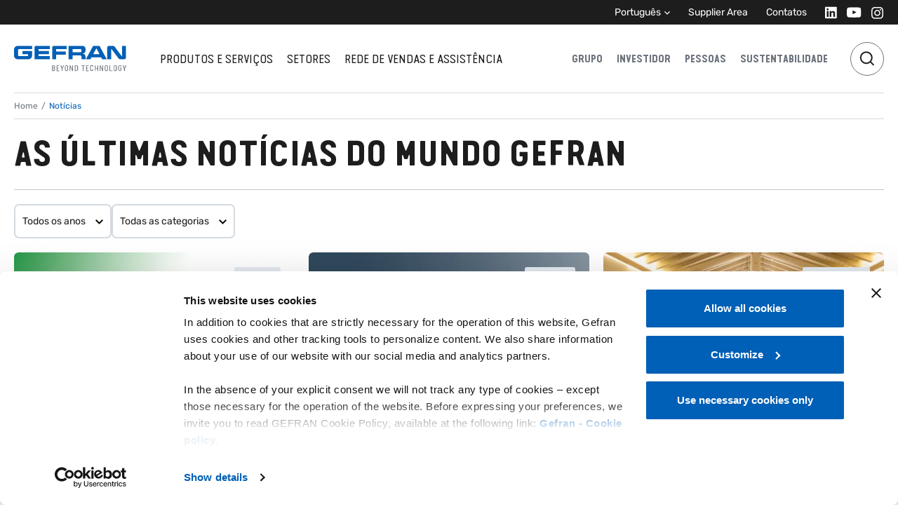

--- FILE ---
content_type: application/javascript; charset=UTF-8
request_url: https://www.gefran.com.br/component---packages-gatsby-wp-gefran-src-templates-blog-page-index-js-be1469ca0d975fdea277.js
body_size: 1950
content:
"use strict";(self.webpackChunksite_pt=self.webpackChunksite_pt||[]).push([[22],{13894:function(e,l,t){t.r(l),t.d(l,{Head:function(){return b}});var a=t(74318),n=t(95685),s=t.n(n),r=t(63696),i=t(61223),o=t(71144),u=t(53639),c=t(81655),d=t(5935),m=t(45380),v=t(73997),g=t(79315),p=t(5041);const f=r.lazy(()=>Promise.all([t.e(1869),t.e(8424)]).then(t.bind(t,48424)));function b(e){var l,t,a;const n=(null==e||null===(l=e.pageContext)||void 0===l?void 0:l.seo)||{};return r.createElement(r.Fragment,null,r.createElement("html",{lang:(0,p.B1)("pt_PT")}),r.createElement("body",{className:"home"}),r.createElement(d.A,{seo:n,translations:null==e||null===(t=e.data)||void 0===t||null===(a=t.lang)||void 0===a?void 0:a.translations}),r.createElement(u.A,{breadcrumbs:null==n?void 0:n.breadcrumbs}))}l.default=e=>{var l,t,n,u;const{t:d}=(0,g.Bd)(),p=e.data.posts.nodes,b=e.data.categories.nodes,E=e.pageContext.acfPages_news,h=(0,r.useMemo)(()=>{const e=(0,a.A)(new Set((0,a.A)(p.map(e=>null==e?void 0:e.date.split("-")[0]))));return e.sort((e,l)=>l.localeCompare(e)),[{value:"",label:d("Tutti gli anni")}].concat((0,a.A)(e.map(e=>({value:e,label:e}))))},[p]),N=["uncategorized","senza-categoria","sustainability","supply-chain","innovation","enviroenment","people"],y=null==p?void 0:p.map(e=>{var l;return{...e,year:null==e?void 0:e.date.split("-")[0],category:null==e||null===(l=e.categories)||void 0===l?void 0:l.nodes[0].name}}),w=[{value:"",label:d("Tutte le categorie")}].concat((0,a.A)(null==b?void 0:b.filter(e=>!N.includes(null==e?void 0:e.slug)).map(e=>({value:d(""+e.name),label:d(""+e.name)})))),{0:x,1:A}=(0,r.useState)(h[0]),{0:T,1:W}=(0,r.useState)(w[0]),k=(0,r.useMemo)(()=>{if(!s()(y)&&null!=w&&w.length){const e=null==y?void 0:y.filter(e=>{let{year:l}=e;return""===(null==x?void 0:x.value)||l===(null==x?void 0:x.value)}),l=w.filter(l=>{let{value:t}=l;return e.some(e=>(null==e?void 0:e.category)===t)});if(null!=l&&l.length)return[{value:"",label:d("Tutte le categorie")}].concat((0,a.A)(l))}return[{value:"",label:d("Tutte le categorie")}]},[w,y,x]);return r.createElement(i.A,{lang:null==e||null===(l=e.data)||void 0===l||null===(t=l.lang)||void 0===t?void 0:t.translations},s()(null==e?void 0:e.pageContext)?r.createElement(c.A,{message:"Something Went Wrong"}):r.createElement(r.Suspense,{fallback:r.createElement(m.A,null)},r.createElement(o.A,{wpseo:null==e||null===(n=e.pageContext)||void 0===n||null===(u=n.seo)||void 0===u?void 0:u.breadcrumbs}),r.createElement("div",{className:"header-sub-content"},r.createElement("div",{className:"d-flex flex-column flex-md-row justify-content-lg-between gap-md-2 align-items-md-end"},r.createElement("div",{className:"d-flex flex-column gap-1"},(null==E?void 0:E.title)&&r.createElement("h1",{className:"fs-50 ff-van-condensed-pro fw-bold mb-0"},E.title),(null==E?void 0:E.subtitle)&&r.createElement("p",{className:"fs-24 ff-van-condensed-pro description mb-0"},E.subtitle))),r.createElement("hr",{className:"h-100"}),r.createElement("div",{className:"d-flex gap-3 mb-3"},r.createElement(f,{current:x,options:h,onchange:e=>{A(e),W({value:"",label:d("Tutte le categorie")})}}),r.createElement(f,{current:T,options:k,onchange:e=>{W(e)}}))),r.createElement("div",{className:"row"},y&&y.filter(e=>!(""!==x.value&&(null==e?void 0:e.date.split("-")[0])!==x.value||""!==T.value&&(null==e?void 0:e.category)!==T.value)).map((e,l)=>r.createElement("div",{key:"news-"+l,className:"col-md-6 col-lg-6 col-xl-4"},r.createElement(v.A,{featuredimage:e.featuredImage,title:e.title,uri:e.uri,date:e.date,categories:e.categories.nodes}))))))}},45380:function(e,l,t){var a=t(63696),n=t(79315);l.A=e=>{const{t:l}=(0,n.Bd)(),t="loading-frame";var s=void 0!==e.className?t+" "+e.className:t;return a.createElement("div",Object.assign({},e,{className:s}),a.createElement("div",{className:"spinner-grow text-secondary"},a.createElement("span",{className:"visually-hidden"},l("Loading..."))))}},53639:function(e,l,t){var a=t(63696),n=t(5041),s=t(11081);l.A=e=>{let{breadcrumbs:l}=e;if(!l)return null;const t=(0,s.d)("pt_PT"),r=t.url,i=t.wpUrl,o=t.wpUrlBuggy,u={"@context":"https://schema.org","@type":"BreadcrumbList",itemListElement:l.map((e,l)=>{var t,a,s,u,c;let d="";var m;if("/"===e.url||null!=e&&null!==(t=e.url)&&void 0!==t&&t.startsWith("/"))d=r+(r.endsWith("/")?null==e||null===(m=e.url)||void 0===m?void 0:m.substring(1):e.url);else if(null!=e&&null!==(a=e.url)&&void 0!==a&&a.startsWith(r))d=e.url;else if(null!=e&&null!==(s=e.url)&&void 0!==s&&s.startsWith(i)){var v;d=null==e||null===(v=e.url)||void 0===v?void 0:v.replace(i,r)}else if(null!=e&&null!==(u=e.url)&&void 0!==u&&u.startsWith(o)){var g;d=null==e||null===(g=e.url)||void 0===g?void 0:g.replace(o,r)}else if(null!=e&&null!==(c=e.url)&&void 0!==c&&c.startsWith("https://")){var p;d=null==e||null===(p=e.url)||void 0===p?void 0:p.replace(/^https?:\/\/[^\/]+/,r)}else d=r+e.url;return{"@type":"ListItem",position:l+1,name:(0,n.aj)(e.text),item:d}})};return a.createElement("script",{type:"application/ld+json"},JSON.stringify(u))}},73997:function(e,l,t){var a=t(63696),n=t(97816),s=t(5041);l.A=e=>{var l,t;let{featuredimage:r,date:i,title:o,uri:u,categories:c,...d}=e;const m="tile-content-news";var v=null!=d.className?m+" "+d.className:m;const g=(0,s.po)(i,"D MMMM Y","raw");return a.createElement("div",{className:v},a.createElement("div",{className:"card h-100"},a.createElement("div",{className:"card-image position-relative"},(null==r||null===(l=r.node)||void 0===l?void 0:l.gatsbyImage)&&a.createElement(n.G,{className:"sw-image",image:null==r||null===(t=r.node)||void 0===t?void 0:t.gatsbyImage,objectFit:"cover",fit:"cover",alt:(null==r?void 0:r.altText)||""}),c&&c[0]&&a.createElement("div",{className:"position-absolute top-0 end-0"},a.createElement("div",{className:"p-3"},a.createElement("div",{className:"badge fs-12 py-1 px-2"},c[0].name)))),a.createElement("div",{className:"card-info py-3"},a.createElement("div",{className:"d-flex flex-column gap-3"},i&&a.createElement("time",{dateTime:g,className:"fs-12 fw-bold m-0"},g),o&&a.createElement("a",{href:u,className:"h5 fw-bold m-0 stretched-link"},o)))))}},81655:function(e,l,t){var a=t(63696);l.A=e=>e.message?a.createElement("div",{className:"error-message"},e.message):""}}]);
//# sourceMappingURL=component---packages-gatsby-wp-gefran-src-templates-blog-page-index-js-be1469ca0d975fdea277.js.map

--- FILE ---
content_type: application/javascript; charset=UTF-8
request_url: https://www.gefran.com.br/8424-88edd066706b14d0b0b9.js
body_size: 491
content:
"use strict";(self.webpackChunksite_pt=self.webpackChunksite_pt||[]).push([[8424],{48424:function(e,a,l){l.r(a);var n=l(63696);a.default=e=>{let{onchange:a,current:l,options:t,...o}=e;const d="filter-select";var r=void 0!==o.className?d+" "+o.className:d;return n.createElement("div",{comp:d,className:r},n.createElement("div",{className:"btn-group dropdown"},n.createElement("div",{className:"btn dropdown-toggle",role:"button",id:"dropdownMenuLink","data-bs-toggle":"dropdown","aria-expanded":"false"},null==l?void 0:l.label),n.createElement("ul",{className:"dropdown-menu","aria-labelledby":"dropdownMenuLink"},null==t?void 0:t.map((e,l)=>n.createElement("li",{key:"option-"+l,onClick:()=>a(e)},n.createElement("div",{className:"dropdown-item"},e.label))))))}}}]);
//# sourceMappingURL=8424-88edd066706b14d0b0b9.js.map

--- FILE ---
content_type: application/javascript; charset=UTF-8
request_url: https://www.gefran.com.br/7524-980b533b3d3c072e0373.js
body_size: 22356
content:
/*! For license information please see 7524-980b533b3d3c072e0373.js.LICENSE.txt */
"use strict";(self.webpackChunksite_pt=self.webpackChunksite_pt||[]).push([[7524],{57524:function(t,e,i){i.r(e),i.d(e,{Alert:function(){return Le},Button:function(){return $e},Carousel:function(){return di},Collapse:function(){return Oi},Dropdown:function(){return Gi},Modal:function(){return In},Offcanvas:function(){return Gn},Popover:function(){return Es},ScrollSpy:function(){return Ns},Tab:function(){return to},Toast:function(){return mo},Tooltip:function(){return bs}});var n={};i.r(n),i.d(n,{afterMain:function(){return E},afterRead:function(){return y},afterWrite:function(){return O},applyStyles:function(){return I},arrow:function(){return Z},auto:function(){return l},basePlacements:function(){return c},beforeMain:function(){return w},beforeRead:function(){return b},beforeWrite:function(){return C},bottom:function(){return o},clippingParents:function(){return d},computeStyles:function(){return nt},createPopper:function(){return It},createPopperBase:function(){return St},createPopperLite:function(){return Nt},detectOverflow:function(){return vt},end:function(){return h},eventListeners:function(){return ot},flip:function(){return yt},hide:function(){return Et},left:function(){return a},main:function(){return A},modifierPhases:function(){return x},offset:function(){return Ct},placements:function(){return _},popper:function(){return p},popperGenerator:function(){return $t},popperOffsets:function(){return Tt},preventOverflow:function(){return Ot},read:function(){return v},reference:function(){return g},right:function(){return r},start:function(){return u},top:function(){return s},variationPlacements:function(){return m},viewport:function(){return f},write:function(){return T}});var s="top",o="bottom",r="right",a="left",l="auto",c=[s,o,r,a],u="start",h="end",d="clippingParents",f="viewport",p="popper",g="reference",m=c.reduce(function(t,e){return t.concat([e+"-"+u,e+"-"+h])},[]),_=[].concat(c,[l]).reduce(function(t,e){return t.concat([e,e+"-"+u,e+"-"+h])},[]),b="beforeRead",v="read",y="afterRead",w="beforeMain",A="main",E="afterMain",C="beforeWrite",T="write",O="afterWrite",x=[b,v,y,w,A,E,C,T,O];function k(t){return t?(t.nodeName||"").toLowerCase():null}function L(t){if(null==t)return window;if("[object Window]"!==t.toString()){var e=t.ownerDocument;return e&&e.defaultView||window}return t}function D(t){return t instanceof L(t).Element||t instanceof Element}function $(t){return t instanceof L(t).HTMLElement||t instanceof HTMLElement}function S(t){return"undefined"!=typeof ShadowRoot&&(t instanceof L(t).ShadowRoot||t instanceof ShadowRoot)}var I={name:"applyStyles",enabled:!0,phase:"write",fn:function(t){var e=t.state;Object.keys(e.elements).forEach(function(t){var i=e.styles[t]||{},n=e.attributes[t]||{},s=e.elements[t];$(s)&&k(s)&&(Object.assign(s.style,i),Object.keys(n).forEach(function(t){var e=n[t];!1===e?s.removeAttribute(t):s.setAttribute(t,!0===e?"":e)}))})},effect:function(t){var e=t.state,i={popper:{position:e.options.strategy,left:"0",top:"0",margin:"0"},arrow:{position:"absolute"},reference:{}};return Object.assign(e.elements.popper.style,i.popper),e.styles=i,e.elements.arrow&&Object.assign(e.elements.arrow.style,i.arrow),function(){Object.keys(e.elements).forEach(function(t){var n=e.elements[t],s=e.attributes[t]||{},o=Object.keys(e.styles.hasOwnProperty(t)?e.styles[t]:i[t]).reduce(function(t,e){return t[e]="",t},{});$(n)&&k(n)&&(Object.assign(n.style,o),Object.keys(s).forEach(function(t){n.removeAttribute(t)}))})}},requires:["computeStyles"]};function N(t){return t.split("-")[0]}var P=Math.max,M=Math.min,j=Math.round;function H(){var t=navigator.userAgentData;return null!=t&&t.brands?t.brands.map(function(t){return t.brand+"/"+t.version}).join(" "):navigator.userAgent}function W(){return!/^((?!chrome|android).)*safari/i.test(H())}function F(t,e,i){void 0===e&&(e=!1),void 0===i&&(i=!1);var n=t.getBoundingClientRect(),s=1,o=1;e&&$(t)&&(s=t.offsetWidth>0&&j(n.width)/t.offsetWidth||1,o=t.offsetHeight>0&&j(n.height)/t.offsetHeight||1);var r=(D(t)?L(t):window).visualViewport,a=!W()&&i,l=(n.left+(a&&r?r.offsetLeft:0))/s,c=(n.top+(a&&r?r.offsetTop:0))/o,u=n.width/s,h=n.height/o;return{width:u,height:h,top:c,right:l+u,bottom:c+h,left:l,x:l,y:c}}function B(t){var e=F(t),i=t.offsetWidth,n=t.offsetHeight;return Math.abs(e.width-i)<=1&&(i=e.width),Math.abs(e.height-n)<=1&&(n=e.height),{x:t.offsetLeft,y:t.offsetTop,width:i,height:n}}function z(t,e){var i=e.getRootNode&&e.getRootNode();if(t.contains(e))return!0;if(i&&S(i)){var n=e;do{if(n&&t.isSameNode(n))return!0;n=n.parentNode||n.host}while(n)}return!1}function R(t){return L(t).getComputedStyle(t)}function q(t){return["table","td","th"].indexOf(k(t))>=0}function V(t){return((D(t)?t.ownerDocument:t.document)||window.document).documentElement}function K(t){return"html"===k(t)?t:t.assignedSlot||t.parentNode||(S(t)?t.host:null)||V(t)}function Q(t){return $(t)&&"fixed"!==R(t).position?t.offsetParent:null}function X(t){for(var e=L(t),i=Q(t);i&&q(i)&&"static"===R(i).position;)i=Q(i);return i&&("html"===k(i)||"body"===k(i)&&"static"===R(i).position)?e:i||function(t){var e=/firefox/i.test(H());if(/Trident/i.test(H())&&$(t)&&"fixed"===R(t).position)return null;var i=K(t);for(S(i)&&(i=i.host);$(i)&&["html","body"].indexOf(k(i))<0;){var n=R(i);if("none"!==n.transform||"none"!==n.perspective||"paint"===n.contain||-1!==["transform","perspective"].indexOf(n.willChange)||e&&"filter"===n.willChange||e&&n.filter&&"none"!==n.filter)return i;i=i.parentNode}return null}(t)||e}function Y(t){return["top","bottom"].indexOf(t)>=0?"x":"y"}function U(t,e,i){return P(t,M(e,i))}function G(t){return Object.assign({},{top:0,right:0,bottom:0,left:0},t)}function J(t,e){return e.reduce(function(e,i){return e[i]=t,e},{})}var Z={name:"arrow",enabled:!0,phase:"main",fn:function(t){var e,i=t.state,n=t.name,l=t.options,u=i.elements.arrow,h=i.modifiersData.popperOffsets,d=N(i.placement),f=Y(d),p=[a,r].indexOf(d)>=0?"height":"width";if(u&&h){var g=function(t,e){return G("number"!=typeof(t="function"==typeof t?t(Object.assign({},e.rects,{placement:e.placement})):t)?t:J(t,c))}(l.padding,i),m=B(u),_="y"===f?s:a,b="y"===f?o:r,v=i.rects.reference[p]+i.rects.reference[f]-h[f]-i.rects.popper[p],y=h[f]-i.rects.reference[f],w=X(u),A=w?"y"===f?w.clientHeight||0:w.clientWidth||0:0,E=v/2-y/2,C=g[_],T=A-m[p]-g[b],O=A/2-m[p]/2+E,x=U(C,O,T),k=f;i.modifiersData[n]=((e={})[k]=x,e.centerOffset=x-O,e)}},effect:function(t){var e=t.state,i=t.options.element,n=void 0===i?"[data-popper-arrow]":i;null!=n&&("string"!=typeof n||(n=e.elements.popper.querySelector(n)))&&z(e.elements.popper,n)&&(e.elements.arrow=n)},requires:["popperOffsets"],requiresIfExists:["preventOverflow"]};function tt(t){return t.split("-")[1]}var et={top:"auto",right:"auto",bottom:"auto",left:"auto"};function it(t){var e,i=t.popper,n=t.popperRect,l=t.placement,c=t.variation,u=t.offsets,d=t.position,f=t.gpuAcceleration,p=t.adaptive,g=t.roundOffsets,m=t.isFixed,_=u.x,b=void 0===_?0:_,v=u.y,y=void 0===v?0:v,w="function"==typeof g?g({x:b,y:y}):{x:b,y:y};b=w.x,y=w.y;var A=u.hasOwnProperty("x"),E=u.hasOwnProperty("y"),C=a,T=s,O=window;if(p){var x=X(i),k="clientHeight",D="clientWidth";if(x===L(i)&&"static"!==R(x=V(i)).position&&"absolute"===d&&(k="scrollHeight",D="scrollWidth"),l===s||(l===a||l===r)&&c===h)T=o,y-=(m&&x===O&&O.visualViewport?O.visualViewport.height:x[k])-n.height,y*=f?1:-1;if(l===a||(l===s||l===o)&&c===h)C=r,b-=(m&&x===O&&O.visualViewport?O.visualViewport.width:x[D])-n.width,b*=f?1:-1}var $,S=Object.assign({position:d},p&&et),I=!0===g?function(t){var e=t.x,i=t.y,n=window.devicePixelRatio||1;return{x:j(e*n)/n||0,y:j(i*n)/n||0}}({x:b,y:y}):{x:b,y:y};return b=I.x,y=I.y,f?Object.assign({},S,(($={})[T]=E?"0":"",$[C]=A?"0":"",$.transform=(O.devicePixelRatio||1)<=1?"translate("+b+"px, "+y+"px)":"translate3d("+b+"px, "+y+"px, 0)",$)):Object.assign({},S,((e={})[T]=E?y+"px":"",e[C]=A?b+"px":"",e.transform="",e))}var nt={name:"computeStyles",enabled:!0,phase:"beforeWrite",fn:function(t){var e=t.state,i=t.options,n=i.gpuAcceleration,s=void 0===n||n,o=i.adaptive,r=void 0===o||o,a=i.roundOffsets,l=void 0===a||a,c={placement:N(e.placement),variation:tt(e.placement),popper:e.elements.popper,popperRect:e.rects.popper,gpuAcceleration:s,isFixed:"fixed"===e.options.strategy};null!=e.modifiersData.popperOffsets&&(e.styles.popper=Object.assign({},e.styles.popper,it(Object.assign({},c,{offsets:e.modifiersData.popperOffsets,position:e.options.strategy,adaptive:r,roundOffsets:l})))),null!=e.modifiersData.arrow&&(e.styles.arrow=Object.assign({},e.styles.arrow,it(Object.assign({},c,{offsets:e.modifiersData.arrow,position:"absolute",adaptive:!1,roundOffsets:l})))),e.attributes.popper=Object.assign({},e.attributes.popper,{"data-popper-placement":e.placement})},data:{}},st={passive:!0};var ot={name:"eventListeners",enabled:!0,phase:"write",fn:function(){},effect:function(t){var e=t.state,i=t.instance,n=t.options,s=n.scroll,o=void 0===s||s,r=n.resize,a=void 0===r||r,l=L(e.elements.popper),c=[].concat(e.scrollParents.reference,e.scrollParents.popper);return o&&c.forEach(function(t){t.addEventListener("scroll",i.update,st)}),a&&l.addEventListener("resize",i.update,st),function(){o&&c.forEach(function(t){t.removeEventListener("scroll",i.update,st)}),a&&l.removeEventListener("resize",i.update,st)}},data:{}},rt={left:"right",right:"left",bottom:"top",top:"bottom"};function at(t){return t.replace(/left|right|bottom|top/g,function(t){return rt[t]})}var lt={start:"end",end:"start"};function ct(t){return t.replace(/start|end/g,function(t){return lt[t]})}function ut(t){var e=L(t);return{scrollLeft:e.pageXOffset,scrollTop:e.pageYOffset}}function ht(t){return F(V(t)).left+ut(t).scrollLeft}function dt(t){var e=R(t),i=e.overflow,n=e.overflowX,s=e.overflowY;return/auto|scroll|overlay|hidden/.test(i+s+n)}function ft(t){return["html","body","#document"].indexOf(k(t))>=0?t.ownerDocument.body:$(t)&&dt(t)?t:ft(K(t))}function pt(t,e){var i;void 0===e&&(e=[]);var n=ft(t),s=n===(null==(i=t.ownerDocument)?void 0:i.body),o=L(n),r=s?[o].concat(o.visualViewport||[],dt(n)?n:[]):n,a=e.concat(r);return s?a:a.concat(pt(K(r)))}function gt(t){return Object.assign({},t,{left:t.x,top:t.y,right:t.x+t.width,bottom:t.y+t.height})}function mt(t,e,i){return e===f?gt(function(t,e){var i=L(t),n=V(t),s=i.visualViewport,o=n.clientWidth,r=n.clientHeight,a=0,l=0;if(s){o=s.width,r=s.height;var c=W();(c||!c&&"fixed"===e)&&(a=s.offsetLeft,l=s.offsetTop)}return{width:o,height:r,x:a+ht(t),y:l}}(t,i)):D(e)?function(t,e){var i=F(t,!1,"fixed"===e);return i.top=i.top+t.clientTop,i.left=i.left+t.clientLeft,i.bottom=i.top+t.clientHeight,i.right=i.left+t.clientWidth,i.width=t.clientWidth,i.height=t.clientHeight,i.x=i.left,i.y=i.top,i}(e,i):gt(function(t){var e,i=V(t),n=ut(t),s=null==(e=t.ownerDocument)?void 0:e.body,o=P(i.scrollWidth,i.clientWidth,s?s.scrollWidth:0,s?s.clientWidth:0),r=P(i.scrollHeight,i.clientHeight,s?s.scrollHeight:0,s?s.clientHeight:0),a=-n.scrollLeft+ht(t),l=-n.scrollTop;return"rtl"===R(s||i).direction&&(a+=P(i.clientWidth,s?s.clientWidth:0)-o),{width:o,height:r,x:a,y:l}}(V(t)))}function _t(t,e,i,n){var s="clippingParents"===e?function(t){var e=pt(K(t)),i=["absolute","fixed"].indexOf(R(t).position)>=0&&$(t)?X(t):t;return D(i)?e.filter(function(t){return D(t)&&z(t,i)&&"body"!==k(t)}):[]}(t):[].concat(e),o=[].concat(s,[i]),r=o[0],a=o.reduce(function(e,i){var s=mt(t,i,n);return e.top=P(s.top,e.top),e.right=M(s.right,e.right),e.bottom=M(s.bottom,e.bottom),e.left=P(s.left,e.left),e},mt(t,r,n));return a.width=a.right-a.left,a.height=a.bottom-a.top,a.x=a.left,a.y=a.top,a}function bt(t){var e,i=t.reference,n=t.element,l=t.placement,c=l?N(l):null,d=l?tt(l):null,f=i.x+i.width/2-n.width/2,p=i.y+i.height/2-n.height/2;switch(c){case s:e={x:f,y:i.y-n.height};break;case o:e={x:f,y:i.y+i.height};break;case r:e={x:i.x+i.width,y:p};break;case a:e={x:i.x-n.width,y:p};break;default:e={x:i.x,y:i.y}}var g=c?Y(c):null;if(null!=g){var m="y"===g?"height":"width";switch(d){case u:e[g]=e[g]-(i[m]/2-n[m]/2);break;case h:e[g]=e[g]+(i[m]/2-n[m]/2)}}return e}function vt(t,e){void 0===e&&(e={});var i=e,n=i.placement,a=void 0===n?t.placement:n,l=i.strategy,u=void 0===l?t.strategy:l,h=i.boundary,m=void 0===h?d:h,_=i.rootBoundary,b=void 0===_?f:_,v=i.elementContext,y=void 0===v?p:v,w=i.altBoundary,A=void 0!==w&&w,E=i.padding,C=void 0===E?0:E,T=G("number"!=typeof C?C:J(C,c)),O=y===p?g:p,x=t.rects.popper,k=t.elements[A?O:y],L=_t(D(k)?k:k.contextElement||V(t.elements.popper),m,b,u),$=F(t.elements.reference),S=bt({reference:$,element:x,strategy:"absolute",placement:a}),I=gt(Object.assign({},x,S)),N=y===p?I:$,P={top:L.top-N.top+T.top,bottom:N.bottom-L.bottom+T.bottom,left:L.left-N.left+T.left,right:N.right-L.right+T.right},M=t.modifiersData.offset;if(y===p&&M){var j=M[a];Object.keys(P).forEach(function(t){var e=[r,o].indexOf(t)>=0?1:-1,i=[s,o].indexOf(t)>=0?"y":"x";P[t]+=j[i]*e})}return P}var yt={name:"flip",enabled:!0,phase:"main",fn:function(t){var e=t.state,i=t.options,n=t.name;if(!e.modifiersData[n]._skip){for(var h=i.mainAxis,d=void 0===h||h,f=i.altAxis,p=void 0===f||f,g=i.fallbackPlacements,b=i.padding,v=i.boundary,y=i.rootBoundary,w=i.altBoundary,A=i.flipVariations,E=void 0===A||A,C=i.allowedAutoPlacements,T=e.options.placement,O=N(T),x=g||(O===T||!E?[at(T)]:function(t){if(N(t)===l)return[];var e=at(t);return[ct(t),e,ct(e)]}(T)),k=[T].concat(x).reduce(function(t,i){return t.concat(N(i)===l?function(t,e){void 0===e&&(e={});var i=e,n=i.placement,s=i.boundary,o=i.rootBoundary,r=i.padding,a=i.flipVariations,l=i.allowedAutoPlacements,u=void 0===l?_:l,h=tt(n),d=h?a?m:m.filter(function(t){return tt(t)===h}):c,f=d.filter(function(t){return u.indexOf(t)>=0});0===f.length&&(f=d);var p=f.reduce(function(e,i){return e[i]=vt(t,{placement:i,boundary:s,rootBoundary:o,padding:r})[N(i)],e},{});return Object.keys(p).sort(function(t,e){return p[t]-p[e]})}(e,{placement:i,boundary:v,rootBoundary:y,padding:b,flipVariations:E,allowedAutoPlacements:C}):i)},[]),L=e.rects.reference,D=e.rects.popper,$=new Map,S=!0,I=k[0],P=0;P<k.length;P++){var M=k[P],j=N(M),H=tt(M)===u,W=[s,o].indexOf(j)>=0,F=W?"width":"height",B=vt(e,{placement:M,boundary:v,rootBoundary:y,altBoundary:w,padding:b}),z=W?H?r:a:H?o:s;L[F]>D[F]&&(z=at(z));var R=at(z),q=[];if(d&&q.push(B[j]<=0),p&&q.push(B[z]<=0,B[R]<=0),q.every(function(t){return t})){I=M,S=!1;break}$.set(M,q)}if(S)for(var V=function(t){var e=k.find(function(e){var i=$.get(e);if(i)return i.slice(0,t).every(function(t){return t})});if(e)return I=e,"break"},K=E?3:1;K>0;K--){if("break"===V(K))break}e.placement!==I&&(e.modifiersData[n]._skip=!0,e.placement=I,e.reset=!0)}},requiresIfExists:["offset"],data:{_skip:!1}};function wt(t,e,i){return void 0===i&&(i={x:0,y:0}),{top:t.top-e.height-i.y,right:t.right-e.width+i.x,bottom:t.bottom-e.height+i.y,left:t.left-e.width-i.x}}function At(t){return[s,r,o,a].some(function(e){return t[e]>=0})}var Et={name:"hide",enabled:!0,phase:"main",requiresIfExists:["preventOverflow"],fn:function(t){var e=t.state,i=t.name,n=e.rects.reference,s=e.rects.popper,o=e.modifiersData.preventOverflow,r=vt(e,{elementContext:"reference"}),a=vt(e,{altBoundary:!0}),l=wt(r,n),c=wt(a,s,o),u=At(l),h=At(c);e.modifiersData[i]={referenceClippingOffsets:l,popperEscapeOffsets:c,isReferenceHidden:u,hasPopperEscaped:h},e.attributes.popper=Object.assign({},e.attributes.popper,{"data-popper-reference-hidden":u,"data-popper-escaped":h})}};var Ct={name:"offset",enabled:!0,phase:"main",requires:["popperOffsets"],fn:function(t){var e=t.state,i=t.options,n=t.name,o=i.offset,l=void 0===o?[0,0]:o,c=_.reduce(function(t,i){return t[i]=function(t,e,i){var n=N(t),o=[a,s].indexOf(n)>=0?-1:1,l="function"==typeof i?i(Object.assign({},e,{placement:t})):i,c=l[0],u=l[1];return c=c||0,u=(u||0)*o,[a,r].indexOf(n)>=0?{x:u,y:c}:{x:c,y:u}}(i,e.rects,l),t},{}),u=c[e.placement],h=u.x,d=u.y;null!=e.modifiersData.popperOffsets&&(e.modifiersData.popperOffsets.x+=h,e.modifiersData.popperOffsets.y+=d),e.modifiersData[n]=c}};var Tt={name:"popperOffsets",enabled:!0,phase:"read",fn:function(t){var e=t.state,i=t.name;e.modifiersData[i]=bt({reference:e.rects.reference,element:e.rects.popper,strategy:"absolute",placement:e.placement})},data:{}};var Ot={name:"preventOverflow",enabled:!0,phase:"main",fn:function(t){var e=t.state,i=t.options,n=t.name,l=i.mainAxis,c=void 0===l||l,h=i.altAxis,d=void 0!==h&&h,f=i.boundary,p=i.rootBoundary,g=i.altBoundary,m=i.padding,_=i.tether,b=void 0===_||_,v=i.tetherOffset,y=void 0===v?0:v,w=vt(e,{boundary:f,rootBoundary:p,padding:m,altBoundary:g}),A=N(e.placement),E=tt(e.placement),C=!E,T=Y(A),O="x"===T?"y":"x",x=e.modifiersData.popperOffsets,k=e.rects.reference,L=e.rects.popper,D="function"==typeof y?y(Object.assign({},e.rects,{placement:e.placement})):y,$="number"==typeof D?{mainAxis:D,altAxis:D}:Object.assign({mainAxis:0,altAxis:0},D),S=e.modifiersData.offset?e.modifiersData.offset[e.placement]:null,I={x:0,y:0};if(x){if(c){var j,H="y"===T?s:a,W="y"===T?o:r,F="y"===T?"height":"width",z=x[T],R=z+w[H],q=z-w[W],V=b?-L[F]/2:0,K=E===u?k[F]:L[F],Q=E===u?-L[F]:-k[F],G=e.elements.arrow,J=b&&G?B(G):{width:0,height:0},Z=e.modifiersData["arrow#persistent"]?e.modifiersData["arrow#persistent"].padding:{top:0,right:0,bottom:0,left:0},et=Z[H],it=Z[W],nt=U(0,k[F],J[F]),st=C?k[F]/2-V-nt-et-$.mainAxis:K-nt-et-$.mainAxis,ot=C?-k[F]/2+V+nt+it+$.mainAxis:Q+nt+it+$.mainAxis,rt=e.elements.arrow&&X(e.elements.arrow),at=rt?"y"===T?rt.clientTop||0:rt.clientLeft||0:0,lt=null!=(j=null==S?void 0:S[T])?j:0,ct=z+ot-lt,ut=U(b?M(R,z+st-lt-at):R,z,b?P(q,ct):q);x[T]=ut,I[T]=ut-z}if(d){var ht,dt="x"===T?s:a,ft="x"===T?o:r,pt=x[O],gt="y"===O?"height":"width",mt=pt+w[dt],_t=pt-w[ft],bt=-1!==[s,a].indexOf(A),yt=null!=(ht=null==S?void 0:S[O])?ht:0,wt=bt?mt:pt-k[gt]-L[gt]-yt+$.altAxis,At=bt?pt+k[gt]+L[gt]-yt-$.altAxis:_t,Et=b&&bt?function(t,e,i){var n=U(t,e,i);return n>i?i:n}(wt,pt,At):U(b?wt:mt,pt,b?At:_t);x[O]=Et,I[O]=Et-pt}e.modifiersData[n]=I}},requiresIfExists:["offset"]};function xt(t,e,i){void 0===i&&(i=!1);var n,s,o=$(e),r=$(e)&&function(t){var e=t.getBoundingClientRect(),i=j(e.width)/t.offsetWidth||1,n=j(e.height)/t.offsetHeight||1;return 1!==i||1!==n}(e),a=V(e),l=F(t,r,i),c={scrollLeft:0,scrollTop:0},u={x:0,y:0};return(o||!o&&!i)&&(("body"!==k(e)||dt(a))&&(c=(n=e)!==L(n)&&$(n)?{scrollLeft:(s=n).scrollLeft,scrollTop:s.scrollTop}:ut(n)),$(e)?((u=F(e,!0)).x+=e.clientLeft,u.y+=e.clientTop):a&&(u.x=ht(a))),{x:l.left+c.scrollLeft-u.x,y:l.top+c.scrollTop-u.y,width:l.width,height:l.height}}function kt(t){var e=new Map,i=new Set,n=[];function s(t){i.add(t.name),[].concat(t.requires||[],t.requiresIfExists||[]).forEach(function(t){if(!i.has(t)){var n=e.get(t);n&&s(n)}}),n.push(t)}return t.forEach(function(t){e.set(t.name,t)}),t.forEach(function(t){i.has(t.name)||s(t)}),n}var Lt={placement:"bottom",modifiers:[],strategy:"absolute"};function Dt(){for(var t=arguments.length,e=new Array(t),i=0;i<t;i++)e[i]=arguments[i];return!e.some(function(t){return!(t&&"function"==typeof t.getBoundingClientRect)})}function $t(t){void 0===t&&(t={});var e=t,i=e.defaultModifiers,n=void 0===i?[]:i,s=e.defaultOptions,o=void 0===s?Lt:s;return function(t,e,i){void 0===i&&(i=o);var s,r,a={placement:"bottom",orderedModifiers:[],options:Object.assign({},Lt,o),modifiersData:{},elements:{reference:t,popper:e},attributes:{},styles:{}},l=[],c=!1,u={state:a,setOptions:function(i){var s="function"==typeof i?i(a.options):i;h(),a.options=Object.assign({},o,a.options,s),a.scrollParents={reference:D(t)?pt(t):t.contextElement?pt(t.contextElement):[],popper:pt(e)};var r=function(t){var e=kt(t);return x.reduce(function(t,i){return t.concat(e.filter(function(t){return t.phase===i}))},[])}(function(t){var e=t.reduce(function(t,e){var i=t[e.name];return t[e.name]=i?Object.assign({},i,e,{options:Object.assign({},i.options,e.options),data:Object.assign({},i.data,e.data)}):e,t},{});return Object.keys(e).map(function(t){return e[t]})}([].concat(n,a.options.modifiers)));return a.orderedModifiers=r.filter(function(t){return t.enabled}),a.orderedModifiers.forEach(function(t){var e=t.name,i=t.options,n=void 0===i?{}:i,s=t.effect;if("function"==typeof s){var o=s({state:a,name:e,instance:u,options:n}),r=function(){};l.push(o||r)}}),u.update()},forceUpdate:function(){if(!c){var t=a.elements,e=t.reference,i=t.popper;if(Dt(e,i)){a.rects={reference:xt(e,X(i),"fixed"===a.options.strategy),popper:B(i)},a.reset=!1,a.placement=a.options.placement,a.orderedModifiers.forEach(function(t){return a.modifiersData[t.name]=Object.assign({},t.data)});for(var n=0;n<a.orderedModifiers.length;n++)if(!0!==a.reset){var s=a.orderedModifiers[n],o=s.fn,r=s.options,l=void 0===r?{}:r,h=s.name;"function"==typeof o&&(a=o({state:a,options:l,name:h,instance:u})||a)}else a.reset=!1,n=-1}}},update:(s=function(){return new Promise(function(t){u.forceUpdate(),t(a)})},function(){return r||(r=new Promise(function(t){Promise.resolve().then(function(){r=void 0,t(s())})})),r}),destroy:function(){h(),c=!0}};if(!Dt(t,e))return u;function h(){l.forEach(function(t){return t()}),l=[]}return u.setOptions(i).then(function(t){!c&&i.onFirstUpdate&&i.onFirstUpdate(t)}),u}}var St=$t(),It=$t({defaultModifiers:[ot,Tt,nt,I,Ct,yt,Ot,Z,Et]}),Nt=$t({defaultModifiers:[ot,Tt,nt,I]});const Pt="transitionend",Mt=t=>null==t?`${t}`:Object.prototype.toString.call(t).match(/\s([a-z]+)/i)[1].toLowerCase(),jt=t=>{let e=t.getAttribute("data-bs-target");if(!e||"#"===e){let i=t.getAttribute("href");if(!i||!i.includes("#")&&!i.startsWith("."))return null;i.includes("#")&&!i.startsWith("#")&&(i=`#${i.split("#")[1]}`),e=i&&"#"!==i?i.trim():null}return e},Ht=t=>{const e=jt(t);return e&&document.querySelector(e)?e:null},Wt=t=>{const e=jt(t);return e?document.querySelector(e):null},Ft=t=>{t.dispatchEvent(new Event(Pt))},Bt=t=>!(!t||"object"!=typeof t)&&(void 0!==t.jquery&&(t=t[0]),void 0!==t.nodeType),zt=t=>Bt(t)?t.jquery?t[0]:t:"string"==typeof t&&t.length>0?document.querySelector(t):null,Rt=t=>{if(!Bt(t)||0===t.getClientRects().length)return!1;const e="visible"===getComputedStyle(t).getPropertyValue("visibility"),i=t.closest("details:not([open])");if(!i)return e;if(i!==t){const e=t.closest("summary");if(e&&e.parentNode!==i)return!1;if(null===e)return!1}return e},qt=t=>!t||t.nodeType!==Node.ELEMENT_NODE||(!!t.classList.contains("disabled")||(void 0!==t.disabled?t.disabled:t.hasAttribute("disabled")&&"false"!==t.getAttribute("disabled"))),Vt=t=>{if(!document.documentElement.attachShadow)return null;if("function"==typeof t.getRootNode){const e=t.getRootNode();return e instanceof ShadowRoot?e:null}return t instanceof ShadowRoot?t:t.parentNode?Vt(t.parentNode):null},Kt=()=>{},Qt=t=>{t.offsetHeight},Xt=()=>window.jQuery&&!document.body.hasAttribute("data-bs-no-jquery")?window.jQuery:null,Yt=[],Ut=()=>"rtl"===document.documentElement.dir,Gt=t=>{var e;e=()=>{const e=Xt();if(e){const i=t.NAME,n=e.fn[i];e.fn[i]=t.jQueryInterface,e.fn[i].Constructor=t,e.fn[i].noConflict=()=>(e.fn[i]=n,t.jQueryInterface)}},"loading"===document.readyState?(Yt.length||document.addEventListener("DOMContentLoaded",()=>{for(const t of Yt)t()}),Yt.push(e)):e()},Jt=t=>{"function"==typeof t&&t()},Zt=(t,e,i=!0)=>{if(!i)return void Jt(t);const n=(t=>{if(!t)return 0;let{transitionDuration:e,transitionDelay:i}=window.getComputedStyle(t);const n=Number.parseFloat(e),s=Number.parseFloat(i);return n||s?(e=e.split(",")[0],i=i.split(",")[0],1e3*(Number.parseFloat(e)+Number.parseFloat(i))):0})(e)+5;let s=!1;const o=({target:i})=>{i===e&&(s=!0,e.removeEventListener(Pt,o),Jt(t))};e.addEventListener(Pt,o),setTimeout(()=>{s||Ft(e)},n)},te=(t,e,i,n)=>{const s=t.length;let o=t.indexOf(e);return-1===o?!i&&n?t[s-1]:t[0]:(o+=i?1:-1,n&&(o=(o+s)%s),t[Math.max(0,Math.min(o,s-1))])},ee=/[^.]*(?=\..*)\.|.*/,ie=/\..*/,ne=/::\d+$/,se={};let oe=1;const re={mouseenter:"mouseover",mouseleave:"mouseout"},ae=new Set(["click","dblclick","mouseup","mousedown","contextmenu","mousewheel","DOMMouseScroll","mouseover","mouseout","mousemove","selectstart","selectend","keydown","keypress","keyup","orientationchange","touchstart","touchmove","touchend","touchcancel","pointerdown","pointermove","pointerup","pointerleave","pointercancel","gesturestart","gesturechange","gestureend","focus","blur","change","reset","select","submit","focusin","focusout","load","unload","beforeunload","resize","move","DOMContentLoaded","readystatechange","error","abort","scroll"]);function le(t,e){return e&&`${e}::${oe++}`||t.uidEvent||oe++}function ce(t){const e=le(t);return t.uidEvent=e,se[e]=se[e]||{},se[e]}function ue(t,e,i=null){return Object.values(t).find(t=>t.callable===e&&t.delegationSelector===i)}function he(t,e,i){const n="string"==typeof e,s=n?i:e||i;let o=ge(t);return ae.has(o)||(o=t),[n,s,o]}function de(t,e,i,n,s){if("string"!=typeof e||!t)return;let[o,r,a]=he(e,i,n);if(e in re){const t=t=>function(e){if(!e.relatedTarget||e.relatedTarget!==e.delegateTarget&&!e.delegateTarget.contains(e.relatedTarget))return t.call(this,e)};r=t(r)}const l=ce(t),c=l[a]||(l[a]={}),u=ue(c,r,o?i:null);if(u)return void(u.oneOff=u.oneOff&&s);const h=le(r,e.replace(ee,"")),d=o?function(t,e,i){return function n(s){const o=t.querySelectorAll(e);for(let{target:r}=s;r&&r!==this;r=r.parentNode)for(const a of o)if(a===r)return _e(s,{delegateTarget:r}),n.oneOff&&me.off(t,s.type,e,i),i.apply(r,[s])}}(t,i,r):function(t,e){return function i(n){return _e(n,{delegateTarget:t}),i.oneOff&&me.off(t,n.type,e),e.apply(t,[n])}}(t,r);d.delegationSelector=o?i:null,d.callable=r,d.oneOff=s,d.uidEvent=h,c[h]=d,t.addEventListener(a,d,o)}function fe(t,e,i,n,s){const o=ue(e[i],n,s);o&&(t.removeEventListener(i,o,Boolean(s)),delete e[i][o.uidEvent])}function pe(t,e,i,n){const s=e[i]||{};for(const o of Object.keys(s))if(o.includes(n)){const n=s[o];fe(t,e,i,n.callable,n.delegationSelector)}}function ge(t){return t=t.replace(ie,""),re[t]||t}const me={on(t,e,i,n){de(t,e,i,n,!1)},one(t,e,i,n){de(t,e,i,n,!0)},off(t,e,i,n){if("string"!=typeof e||!t)return;const[s,o,r]=he(e,i,n),a=r!==e,l=ce(t),c=l[r]||{},u=e.startsWith(".");if(void 0===o){if(u)for(const i of Object.keys(l))pe(t,l,i,e.slice(1));for(const i of Object.keys(c)){const n=i.replace(ne,"");if(!a||e.includes(n)){const e=c[i];fe(t,l,r,e.callable,e.delegationSelector)}}}else{if(!Object.keys(c).length)return;fe(t,l,r,o,s?i:null)}},trigger(t,e,i){if("string"!=typeof e||!t)return null;const n=Xt();let s=null,o=!0,r=!0,a=!1;e!==ge(e)&&n&&(s=n.Event(e,i),n(t).trigger(s),o=!s.isPropagationStopped(),r=!s.isImmediatePropagationStopped(),a=s.isDefaultPrevented());let l=new Event(e,{bubbles:o,cancelable:!0});return l=_e(l,i),a&&l.preventDefault(),r&&t.dispatchEvent(l),l.defaultPrevented&&s&&s.preventDefault(),l}};function _e(t,e){for(const[n,s]of Object.entries(e||{}))try{t[n]=s}catch(i){Object.defineProperty(t,n,{configurable:!0,get(){return s}})}return t}const be=new Map,ve={set(t,e,i){be.has(t)||be.set(t,new Map);const n=be.get(t);n.has(e)||0===n.size?n.set(e,i):console.error(`Bootstrap doesn't allow more than one instance per element. Bound instance: ${Array.from(n.keys())[0]}.`)},get(t,e){return be.has(t)&&be.get(t).get(e)||null},remove(t,e){if(!be.has(t))return;const i=be.get(t);i.delete(e),0===i.size&&be.delete(t)}};function ye(t){if("true"===t)return!0;if("false"===t)return!1;if(t===Number(t).toString())return Number(t);if(""===t||"null"===t)return null;if("string"!=typeof t)return t;try{return JSON.parse(decodeURIComponent(t))}catch(e){return t}}function we(t){return t.replace(/[A-Z]/g,t=>`-${t.toLowerCase()}`)}const Ae={setDataAttribute(t,e,i){t.setAttribute(`data-bs-${we(e)}`,i)},removeDataAttribute(t,e){t.removeAttribute(`data-bs-${we(e)}`)},getDataAttributes(t){if(!t)return{};const e={},i=Object.keys(t.dataset).filter(t=>t.startsWith("bs")&&!t.startsWith("bsConfig"));for(const n of i){let i=n.replace(/^bs/,"");i=i.charAt(0).toLowerCase()+i.slice(1,i.length),e[i]=ye(t.dataset[n])}return e},getDataAttribute(t,e){return ye(t.getAttribute(`data-bs-${we(e)}`))}};class Ee{static get Default(){return{}}static get DefaultType(){return{}}static get NAME(){throw new Error('You have to implement the static method "NAME", for each component!')}_getConfig(t){return t=this._mergeConfigObj(t),t=this._configAfterMerge(t),this._typeCheckConfig(t),t}_configAfterMerge(t){return t}_mergeConfigObj(t,e){const i=Bt(e)?Ae.getDataAttribute(e,"config"):{};return{...this.constructor.Default,..."object"==typeof i?i:{},...Bt(e)?Ae.getDataAttributes(e):{},..."object"==typeof t?t:{}}}_typeCheckConfig(t,e=this.constructor.DefaultType){for(const i of Object.keys(e)){const n=e[i],s=t[i],o=Bt(s)?"element":Mt(s);if(!new RegExp(n).test(o))throw new TypeError(`${this.constructor.NAME.toUpperCase()}: Option "${i}" provided type "${o}" but expected type "${n}".`)}}}class Ce extends Ee{constructor(t,e){super(),(t=zt(t))&&(this._element=t,this._config=this._getConfig(e),ve.set(this._element,this.constructor.DATA_KEY,this))}dispose(){ve.remove(this._element,this.constructor.DATA_KEY),me.off(this._element,this.constructor.EVENT_KEY);for(const t of Object.getOwnPropertyNames(this))this[t]=null}_queueCallback(t,e,i=!0){Zt(t,e,i)}_getConfig(t){return t=this._mergeConfigObj(t,this._element),t=this._configAfterMerge(t),this._typeCheckConfig(t),t}static getInstance(t){return ve.get(zt(t),this.DATA_KEY)}static getOrCreateInstance(t,e={}){return this.getInstance(t)||new this(t,"object"==typeof e?e:null)}static get VERSION(){return"5.2.3"}static get DATA_KEY(){return`bs.${this.NAME}`}static get EVENT_KEY(){return`.${this.DATA_KEY}`}static eventName(t){return`${t}${this.EVENT_KEY}`}}const Te=(t,e="hide")=>{const i=`click.dismiss${t.EVENT_KEY}`,n=t.NAME;me.on(document,i,`[data-bs-dismiss="${n}"]`,function(i){if(["A","AREA"].includes(this.tagName)&&i.preventDefault(),qt(this))return;const s=Wt(this)||this.closest(`.${n}`);t.getOrCreateInstance(s)[e]()})},Oe=".bs.alert",xe=`close${Oe}`,ke=`closed${Oe}`;class Le extends Ce{static get NAME(){return"alert"}close(){if(me.trigger(this._element,xe).defaultPrevented)return;this._element.classList.remove("show");const t=this._element.classList.contains("fade");this._queueCallback(()=>this._destroyElement(),this._element,t)}_destroyElement(){this._element.remove(),me.trigger(this._element,ke),this.dispose()}static jQueryInterface(t){return this.each(function(){const e=Le.getOrCreateInstance(this);if("string"==typeof t){if(void 0===e[t]||t.startsWith("_")||"constructor"===t)throw new TypeError(`No method named "${t}"`);e[t](this)}})}}Te(Le,"close"),Gt(Le);const De='[data-bs-toggle="button"]';class $e extends Ce{static get NAME(){return"button"}toggle(){this._element.setAttribute("aria-pressed",this._element.classList.toggle("active"))}static jQueryInterface(t){return this.each(function(){const e=$e.getOrCreateInstance(this);"toggle"===t&&e[t]()})}}me.on(document,"click.bs.button.data-api",De,t=>{t.preventDefault();const e=t.target.closest(De);$e.getOrCreateInstance(e).toggle()}),Gt($e);const Se={find(t,e=document.documentElement){return[].concat(...Element.prototype.querySelectorAll.call(e,t))},findOne(t,e=document.documentElement){return Element.prototype.querySelector.call(e,t)},children(t,e){return[].concat(...t.children).filter(t=>t.matches(e))},parents(t,e){const i=[];let n=t.parentNode.closest(e);for(;n;)i.push(n),n=n.parentNode.closest(e);return i},prev(t,e){let i=t.previousElementSibling;for(;i;){if(i.matches(e))return[i];i=i.previousElementSibling}return[]},next(t,e){let i=t.nextElementSibling;for(;i;){if(i.matches(e))return[i];i=i.nextElementSibling}return[]},focusableChildren(t){const e=["a","button","input","textarea","select","details","[tabindex]",'[contenteditable="true"]'].map(t=>`${t}:not([tabindex^="-"])`).join(",");return this.find(e,t).filter(t=>!qt(t)&&Rt(t))}},Ie=".bs.swipe",Ne=`touchstart${Ie}`,Pe=`touchmove${Ie}`,Me=`touchend${Ie}`,je=`pointerdown${Ie}`,He=`pointerup${Ie}`,We={endCallback:null,leftCallback:null,rightCallback:null},Fe={endCallback:"(function|null)",leftCallback:"(function|null)",rightCallback:"(function|null)"};class Be extends Ee{constructor(t,e){super(),this._element=t,t&&Be.isSupported()&&(this._config=this._getConfig(e),this._deltaX=0,this._supportPointerEvents=Boolean(window.PointerEvent),this._initEvents())}static get Default(){return We}static get DefaultType(){return Fe}static get NAME(){return"swipe"}dispose(){me.off(this._element,Ie)}_start(t){this._supportPointerEvents?this._eventIsPointerPenTouch(t)&&(this._deltaX=t.clientX):this._deltaX=t.touches[0].clientX}_end(t){this._eventIsPointerPenTouch(t)&&(this._deltaX=t.clientX-this._deltaX),this._handleSwipe(),Jt(this._config.endCallback)}_move(t){this._deltaX=t.touches&&t.touches.length>1?0:t.touches[0].clientX-this._deltaX}_handleSwipe(){const t=Math.abs(this._deltaX);if(t<=40)return;const e=t/this._deltaX;this._deltaX=0,e&&Jt(e>0?this._config.rightCallback:this._config.leftCallback)}_initEvents(){this._supportPointerEvents?(me.on(this._element,je,t=>this._start(t)),me.on(this._element,He,t=>this._end(t)),this._element.classList.add("pointer-event")):(me.on(this._element,Ne,t=>this._start(t)),me.on(this._element,Pe,t=>this._move(t)),me.on(this._element,Me,t=>this._end(t)))}_eventIsPointerPenTouch(t){return this._supportPointerEvents&&("pen"===t.pointerType||"touch"===t.pointerType)}static isSupported(){return"ontouchstart"in document.documentElement||navigator.maxTouchPoints>0}}const ze=".bs.carousel",Re=".data-api",qe="ArrowLeft",Ve="ArrowRight",Ke="next",Qe="prev",Xe="left",Ye="right",Ue=`slide${ze}`,Ge=`slid${ze}`,Je=`keydown${ze}`,Ze=`mouseenter${ze}`,ti=`mouseleave${ze}`,ei=`dragstart${ze}`,ii=`load${ze}${Re}`,ni=`click${ze}${Re}`,si="carousel",oi="active",ri=".active",ai=".carousel-item",li=ri+ai,ci={[qe]:Ye,[Ve]:Xe},ui={interval:5e3,keyboard:!0,pause:"hover",ride:!1,touch:!0,wrap:!0},hi={interval:"(number|boolean)",keyboard:"boolean",pause:"(string|boolean)",ride:"(boolean|string)",touch:"boolean",wrap:"boolean"};class di extends Ce{constructor(t,e){super(t,e),this._interval=null,this._activeElement=null,this._isSliding=!1,this.touchTimeout=null,this._swipeHelper=null,this._indicatorsElement=Se.findOne(".carousel-indicators",this._element),this._addEventListeners(),this._config.ride===si&&this.cycle()}static get Default(){return ui}static get DefaultType(){return hi}static get NAME(){return"carousel"}next(){this._slide(Ke)}nextWhenVisible(){!document.hidden&&Rt(this._element)&&this.next()}prev(){this._slide(Qe)}pause(){this._isSliding&&Ft(this._element),this._clearInterval()}cycle(){this._clearInterval(),this._updateInterval(),this._interval=setInterval(()=>this.nextWhenVisible(),this._config.interval)}_maybeEnableCycle(){this._config.ride&&(this._isSliding?me.one(this._element,Ge,()=>this.cycle()):this.cycle())}to(t){const e=this._getItems();if(t>e.length-1||t<0)return;if(this._isSliding)return void me.one(this._element,Ge,()=>this.to(t));const i=this._getItemIndex(this._getActive());if(i===t)return;const n=t>i?Ke:Qe;this._slide(n,e[t])}dispose(){this._swipeHelper&&this._swipeHelper.dispose(),super.dispose()}_configAfterMerge(t){return t.defaultInterval=t.interval,t}_addEventListeners(){this._config.keyboard&&me.on(this._element,Je,t=>this._keydown(t)),"hover"===this._config.pause&&(me.on(this._element,Ze,()=>this.pause()),me.on(this._element,ti,()=>this._maybeEnableCycle())),this._config.touch&&Be.isSupported()&&this._addTouchEventListeners()}_addTouchEventListeners(){for(const e of Se.find(".carousel-item img",this._element))me.on(e,ei,t=>t.preventDefault());const t={leftCallback:()=>this._slide(this._directionToOrder(Xe)),rightCallback:()=>this._slide(this._directionToOrder(Ye)),endCallback:()=>{"hover"===this._config.pause&&(this.pause(),this.touchTimeout&&clearTimeout(this.touchTimeout),this.touchTimeout=setTimeout(()=>this._maybeEnableCycle(),500+this._config.interval))}};this._swipeHelper=new Be(this._element,t)}_keydown(t){if(/input|textarea/i.test(t.target.tagName))return;const e=ci[t.key];e&&(t.preventDefault(),this._slide(this._directionToOrder(e)))}_getItemIndex(t){return this._getItems().indexOf(t)}_setActiveIndicatorElement(t){if(!this._indicatorsElement)return;const e=Se.findOne(ri,this._indicatorsElement);e.classList.remove(oi),e.removeAttribute("aria-current");const i=Se.findOne(`[data-bs-slide-to="${t}"]`,this._indicatorsElement);i&&(i.classList.add(oi),i.setAttribute("aria-current","true"))}_updateInterval(){const t=this._activeElement||this._getActive();if(!t)return;const e=Number.parseInt(t.getAttribute("data-bs-interval"),10);this._config.interval=e||this._config.defaultInterval}_slide(t,e=null){if(this._isSliding)return;const i=this._getActive(),n=t===Ke,s=e||te(this._getItems(),i,n,this._config.wrap);if(s===i)return;const o=this._getItemIndex(s),r=e=>me.trigger(this._element,e,{relatedTarget:s,direction:this._orderToDirection(t),from:this._getItemIndex(i),to:o});if(r(Ue).defaultPrevented)return;if(!i||!s)return;const a=Boolean(this._interval);this.pause(),this._isSliding=!0,this._setActiveIndicatorElement(o),this._activeElement=s;const l=n?"carousel-item-start":"carousel-item-end",c=n?"carousel-item-next":"carousel-item-prev";s.classList.add(c),Qt(s),i.classList.add(l),s.classList.add(l);this._queueCallback(()=>{s.classList.remove(l,c),s.classList.add(oi),i.classList.remove(oi,c,l),this._isSliding=!1,r(Ge)},i,this._isAnimated()),a&&this.cycle()}_isAnimated(){return this._element.classList.contains("slide")}_getActive(){return Se.findOne(li,this._element)}_getItems(){return Se.find(ai,this._element)}_clearInterval(){this._interval&&(clearInterval(this._interval),this._interval=null)}_directionToOrder(t){return Ut()?t===Xe?Qe:Ke:t===Xe?Ke:Qe}_orderToDirection(t){return Ut()?t===Qe?Xe:Ye:t===Qe?Ye:Xe}static jQueryInterface(t){return this.each(function(){const e=di.getOrCreateInstance(this,t);if("number"!=typeof t){if("string"==typeof t){if(void 0===e[t]||t.startsWith("_")||"constructor"===t)throw new TypeError(`No method named "${t}"`);e[t]()}}else e.to(t)})}}me.on(document,ni,"[data-bs-slide], [data-bs-slide-to]",function(t){const e=Wt(this);if(!e||!e.classList.contains(si))return;t.preventDefault();const i=di.getOrCreateInstance(e),n=this.getAttribute("data-bs-slide-to");return n?(i.to(n),void i._maybeEnableCycle()):"next"===Ae.getDataAttribute(this,"slide")?(i.next(),void i._maybeEnableCycle()):(i.prev(),void i._maybeEnableCycle())}),me.on(window,ii,()=>{const t=Se.find('[data-bs-ride="carousel"]');for(const e of t)di.getOrCreateInstance(e)}),Gt(di);const fi=".bs.collapse",pi=`show${fi}`,gi=`shown${fi}`,mi=`hide${fi}`,_i=`hidden${fi}`,bi=`click${fi}.data-api`,vi="show",yi="collapse",wi="collapsing",Ai=`:scope .${yi} .${yi}`,Ei='[data-bs-toggle="collapse"]',Ci={parent:null,toggle:!0},Ti={parent:"(null|element)",toggle:"boolean"};class Oi extends Ce{constructor(t,e){super(t,e),this._isTransitioning=!1,this._triggerArray=[];const i=Se.find(Ei);for(const n of i){const t=Ht(n),e=Se.find(t).filter(t=>t===this._element);null!==t&&e.length&&this._triggerArray.push(n)}this._initializeChildren(),this._config.parent||this._addAriaAndCollapsedClass(this._triggerArray,this._isShown()),this._config.toggle&&this.toggle()}static get Default(){return Ci}static get DefaultType(){return Ti}static get NAME(){return"collapse"}toggle(){this._isShown()?this.hide():this.show()}show(){if(this._isTransitioning||this._isShown())return;let t=[];if(this._config.parent&&(t=this._getFirstLevelChildren(".collapse.show, .collapse.collapsing").filter(t=>t!==this._element).map(t=>Oi.getOrCreateInstance(t,{toggle:!1}))),t.length&&t[0]._isTransitioning)return;if(me.trigger(this._element,pi).defaultPrevented)return;for(const n of t)n.hide();const e=this._getDimension();this._element.classList.remove(yi),this._element.classList.add(wi),this._element.style[e]=0,this._addAriaAndCollapsedClass(this._triggerArray,!0),this._isTransitioning=!0;const i=`scroll${e[0].toUpperCase()+e.slice(1)}`;this._queueCallback(()=>{this._isTransitioning=!1,this._element.classList.remove(wi),this._element.classList.add(yi,vi),this._element.style[e]="",me.trigger(this._element,gi)},this._element,!0),this._element.style[e]=`${this._element[i]}px`}hide(){if(this._isTransitioning||!this._isShown())return;if(me.trigger(this._element,mi).defaultPrevented)return;const t=this._getDimension();this._element.style[t]=`${this._element.getBoundingClientRect()[t]}px`,Qt(this._element),this._element.classList.add(wi),this._element.classList.remove(yi,vi);for(const e of this._triggerArray){const t=Wt(e);t&&!this._isShown(t)&&this._addAriaAndCollapsedClass([e],!1)}this._isTransitioning=!0;this._element.style[t]="",this._queueCallback(()=>{this._isTransitioning=!1,this._element.classList.remove(wi),this._element.classList.add(yi),me.trigger(this._element,_i)},this._element,!0)}_isShown(t=this._element){return t.classList.contains(vi)}_configAfterMerge(t){return t.toggle=Boolean(t.toggle),t.parent=zt(t.parent),t}_getDimension(){return this._element.classList.contains("collapse-horizontal")?"width":"height"}_initializeChildren(){if(!this._config.parent)return;const t=this._getFirstLevelChildren(Ei);for(const e of t){const t=Wt(e);t&&this._addAriaAndCollapsedClass([e],this._isShown(t))}}_getFirstLevelChildren(t){const e=Se.find(Ai,this._config.parent);return Se.find(t,this._config.parent).filter(t=>!e.includes(t))}_addAriaAndCollapsedClass(t,e){if(t.length)for(const i of t)i.classList.toggle("collapsed",!e),i.setAttribute("aria-expanded",e)}static jQueryInterface(t){const e={};return"string"==typeof t&&/show|hide/.test(t)&&(e.toggle=!1),this.each(function(){const i=Oi.getOrCreateInstance(this,e);if("string"==typeof t){if(void 0===i[t])throw new TypeError(`No method named "${t}"`);i[t]()}})}}me.on(document,bi,Ei,function(t){("A"===t.target.tagName||t.delegateTarget&&"A"===t.delegateTarget.tagName)&&t.preventDefault();const e=Ht(this),i=Se.find(e);for(const n of i)Oi.getOrCreateInstance(n,{toggle:!1}).toggle()}),Gt(Oi);const xi="dropdown",ki=".bs.dropdown",Li=".data-api",Di="ArrowUp",$i="ArrowDown",Si=`hide${ki}`,Ii=`hidden${ki}`,Ni=`show${ki}`,Pi=`shown${ki}`,Mi=`click${ki}${Li}`,ji=`keydown${ki}${Li}`,Hi=`keyup${ki}${Li}`,Wi="show",Fi='[data-bs-toggle="dropdown"]:not(.disabled):not(:disabled)',Bi=`${Fi}.${Wi}`,zi=".dropdown-menu",Ri=Ut()?"top-end":"top-start",qi=Ut()?"top-start":"top-end",Vi=Ut()?"bottom-end":"bottom-start",Ki=Ut()?"bottom-start":"bottom-end",Qi=Ut()?"left-start":"right-start",Xi=Ut()?"right-start":"left-start",Yi={autoClose:!0,boundary:"clippingParents",display:"dynamic",offset:[0,2],popperConfig:null,reference:"toggle"},Ui={autoClose:"(boolean|string)",boundary:"(string|element)",display:"string",offset:"(array|string|function)",popperConfig:"(null|object|function)",reference:"(string|element|object)"};class Gi extends Ce{constructor(t,e){super(t,e),this._popper=null,this._parent=this._element.parentNode,this._menu=Se.next(this._element,zi)[0]||Se.prev(this._element,zi)[0]||Se.findOne(zi,this._parent),this._inNavbar=this._detectNavbar()}static get Default(){return Yi}static get DefaultType(){return Ui}static get NAME(){return xi}toggle(){return this._isShown()?this.hide():this.show()}show(){if(qt(this._element)||this._isShown())return;const t={relatedTarget:this._element};if(!me.trigger(this._element,Ni,t).defaultPrevented){if(this._createPopper(),"ontouchstart"in document.documentElement&&!this._parent.closest(".navbar-nav"))for(const t of[].concat(...document.body.children))me.on(t,"mouseover",Kt);this._element.focus(),this._element.setAttribute("aria-expanded",!0),this._menu.classList.add(Wi),this._element.classList.add(Wi),me.trigger(this._element,Pi,t)}}hide(){if(qt(this._element)||!this._isShown())return;const t={relatedTarget:this._element};this._completeHide(t)}dispose(){this._popper&&this._popper.destroy(),super.dispose()}update(){this._inNavbar=this._detectNavbar(),this._popper&&this._popper.update()}_completeHide(t){if(!me.trigger(this._element,Si,t).defaultPrevented){if("ontouchstart"in document.documentElement)for(const t of[].concat(...document.body.children))me.off(t,"mouseover",Kt);this._popper&&this._popper.destroy(),this._menu.classList.remove(Wi),this._element.classList.remove(Wi),this._element.setAttribute("aria-expanded","false"),Ae.removeDataAttribute(this._menu,"popper"),me.trigger(this._element,Ii,t)}}_getConfig(t){if("object"==typeof(t=super._getConfig(t)).reference&&!Bt(t.reference)&&"function"!=typeof t.reference.getBoundingClientRect)throw new TypeError(`${xi.toUpperCase()}: Option "reference" provided type "object" without a required "getBoundingClientRect" method.`);return t}_createPopper(){let t=this._element;"parent"===this._config.reference?t=this._parent:Bt(this._config.reference)?t=zt(this._config.reference):"object"==typeof this._config.reference&&(t=this._config.reference);const e=this._getPopperConfig();this._popper=It(t,this._menu,e)}_isShown(){return this._menu.classList.contains(Wi)}_getPlacement(){const t=this._parent;if(t.classList.contains("dropend"))return Qi;if(t.classList.contains("dropstart"))return Xi;if(t.classList.contains("dropup-center"))return"top";if(t.classList.contains("dropdown-center"))return"bottom";const e="end"===getComputedStyle(this._menu).getPropertyValue("--bs-position").trim();return t.classList.contains("dropup")?e?qi:Ri:e?Ki:Vi}_detectNavbar(){return null!==this._element.closest(".navbar")}_getOffset(){const{offset:t}=this._config;return"string"==typeof t?t.split(",").map(t=>Number.parseInt(t,10)):"function"==typeof t?e=>t(e,this._element):t}_getPopperConfig(){const t={placement:this._getPlacement(),modifiers:[{name:"preventOverflow",options:{boundary:this._config.boundary}},{name:"offset",options:{offset:this._getOffset()}}]};return(this._inNavbar||"static"===this._config.display)&&(Ae.setDataAttribute(this._menu,"popper","static"),t.modifiers=[{name:"applyStyles",enabled:!1}]),{...t,..."function"==typeof this._config.popperConfig?this._config.popperConfig(t):this._config.popperConfig}}_selectMenuItem({key:t,target:e}){const i=Se.find(".dropdown-menu .dropdown-item:not(.disabled):not(:disabled)",this._menu).filter(t=>Rt(t));i.length&&te(i,e,t===$i,!i.includes(e)).focus()}static jQueryInterface(t){return this.each(function(){const e=Gi.getOrCreateInstance(this,t);if("string"==typeof t){if(void 0===e[t])throw new TypeError(`No method named "${t}"`);e[t]()}})}static clearMenus(t){if(2===t.button||"keyup"===t.type&&"Tab"!==t.key)return;const e=Se.find(Bi);for(const i of e){const e=Gi.getInstance(i);if(!e||!1===e._config.autoClose)continue;const n=t.composedPath(),s=n.includes(e._menu);if(n.includes(e._element)||"inside"===e._config.autoClose&&!s||"outside"===e._config.autoClose&&s)continue;if(e._menu.contains(t.target)&&("keyup"===t.type&&"Tab"===t.key||/input|select|option|textarea|form/i.test(t.target.tagName)))continue;const o={relatedTarget:e._element};"click"===t.type&&(o.clickEvent=t),e._completeHide(o)}}static dataApiKeydownHandler(t){const e=/input|textarea/i.test(t.target.tagName),i="Escape"===t.key,n=[Di,$i].includes(t.key);if(!n&&!i)return;if(e&&!i)return;t.preventDefault();const s=this.matches(Fi)?this:Se.prev(this,Fi)[0]||Se.next(this,Fi)[0]||Se.findOne(Fi,t.delegateTarget.parentNode),o=Gi.getOrCreateInstance(s);if(n)return t.stopPropagation(),o.show(),void o._selectMenuItem(t);o._isShown()&&(t.stopPropagation(),o.hide(),s.focus())}}me.on(document,ji,Fi,Gi.dataApiKeydownHandler),me.on(document,ji,zi,Gi.dataApiKeydownHandler),me.on(document,Mi,Gi.clearMenus),me.on(document,Hi,Gi.clearMenus),me.on(document,Mi,Fi,function(t){t.preventDefault(),Gi.getOrCreateInstance(this).toggle()}),Gt(Gi);const Ji=".fixed-top, .fixed-bottom, .is-fixed, .sticky-top",Zi=".sticky-top",tn="padding-right",en="margin-right";class nn{constructor(){this._element=document.body}getWidth(){const t=document.documentElement.clientWidth;return Math.abs(window.innerWidth-t)}hide(){const t=this.getWidth();this._disableOverFlow(),this._setElementAttributes(this._element,tn,e=>e+t),this._setElementAttributes(Ji,tn,e=>e+t),this._setElementAttributes(Zi,en,e=>e-t)}reset(){this._resetElementAttributes(this._element,"overflow"),this._resetElementAttributes(this._element,tn),this._resetElementAttributes(Ji,tn),this._resetElementAttributes(Zi,en)}isOverflowing(){return this.getWidth()>0}_disableOverFlow(){this._saveInitialAttribute(this._element,"overflow"),this._element.style.overflow="hidden"}_setElementAttributes(t,e,i){const n=this.getWidth();this._applyManipulationCallback(t,t=>{if(t!==this._element&&window.innerWidth>t.clientWidth+n)return;this._saveInitialAttribute(t,e);const s=window.getComputedStyle(t).getPropertyValue(e);t.style.setProperty(e,`${i(Number.parseFloat(s))}px`)})}_saveInitialAttribute(t,e){const i=t.style.getPropertyValue(e);i&&Ae.setDataAttribute(t,e,i)}_resetElementAttributes(t,e){this._applyManipulationCallback(t,t=>{const i=Ae.getDataAttribute(t,e);null!==i?(Ae.removeDataAttribute(t,e),t.style.setProperty(e,i)):t.style.removeProperty(e)})}_applyManipulationCallback(t,e){if(Bt(t))e(t);else for(const i of Se.find(t,this._element))e(i)}}const sn="backdrop",on="show",rn=`mousedown.bs.${sn}`,an={className:"modal-backdrop",clickCallback:null,isAnimated:!1,isVisible:!0,rootElement:"body"},ln={className:"string",clickCallback:"(function|null)",isAnimated:"boolean",isVisible:"boolean",rootElement:"(element|string)"};class cn extends Ee{constructor(t){super(),this._config=this._getConfig(t),this._isAppended=!1,this._element=null}static get Default(){return an}static get DefaultType(){return ln}static get NAME(){return sn}show(t){if(!this._config.isVisible)return void Jt(t);this._append();const e=this._getElement();this._config.isAnimated&&Qt(e),e.classList.add(on),this._emulateAnimation(()=>{Jt(t)})}hide(t){this._config.isVisible?(this._getElement().classList.remove(on),this._emulateAnimation(()=>{this.dispose(),Jt(t)})):Jt(t)}dispose(){this._isAppended&&(me.off(this._element,rn),this._element.remove(),this._isAppended=!1)}_getElement(){if(!this._element){const t=document.createElement("div");t.className=this._config.className,this._config.isAnimated&&t.classList.add("fade"),this._element=t}return this._element}_configAfterMerge(t){return t.rootElement=zt(t.rootElement),t}_append(){if(this._isAppended)return;const t=this._getElement();this._config.rootElement.append(t),me.on(t,rn,()=>{Jt(this._config.clickCallback)}),this._isAppended=!0}_emulateAnimation(t){Zt(t,this._getElement(),this._config.isAnimated)}}const un=".bs.focustrap",hn=`focusin${un}`,dn=`keydown.tab${un}`,fn="backward",pn={autofocus:!0,trapElement:null},gn={autofocus:"boolean",trapElement:"element"};class mn extends Ee{constructor(t){super(),this._config=this._getConfig(t),this._isActive=!1,this._lastTabNavDirection=null}static get Default(){return pn}static get DefaultType(){return gn}static get NAME(){return"focustrap"}activate(){this._isActive||(this._config.autofocus&&this._config.trapElement.focus(),me.off(document,un),me.on(document,hn,t=>this._handleFocusin(t)),me.on(document,dn,t=>this._handleKeydown(t)),this._isActive=!0)}deactivate(){this._isActive&&(this._isActive=!1,me.off(document,un))}_handleFocusin(t){const{trapElement:e}=this._config;if(t.target===document||t.target===e||e.contains(t.target))return;const i=Se.focusableChildren(e);0===i.length?e.focus():this._lastTabNavDirection===fn?i[i.length-1].focus():i[0].focus()}_handleKeydown(t){"Tab"===t.key&&(this._lastTabNavDirection=t.shiftKey?fn:"forward")}}const _n=".bs.modal",bn=`hide${_n}`,vn=`hidePrevented${_n}`,yn=`hidden${_n}`,wn=`show${_n}`,An=`shown${_n}`,En=`resize${_n}`,Cn=`click.dismiss${_n}`,Tn=`mousedown.dismiss${_n}`,On=`keydown.dismiss${_n}`,xn=`click${_n}.data-api`,kn="modal-open",Ln="show",Dn="modal-static",$n={backdrop:!0,focus:!0,keyboard:!0},Sn={backdrop:"(boolean|string)",focus:"boolean",keyboard:"boolean"};class In extends Ce{constructor(t,e){super(t,e),this._dialog=Se.findOne(".modal-dialog",this._element),this._backdrop=this._initializeBackDrop(),this._focustrap=this._initializeFocusTrap(),this._isShown=!1,this._isTransitioning=!1,this._scrollBar=new nn,this._addEventListeners()}static get Default(){return $n}static get DefaultType(){return Sn}static get NAME(){return"modal"}toggle(t){return this._isShown?this.hide():this.show(t)}show(t){if(this._isShown||this._isTransitioning)return;me.trigger(this._element,wn,{relatedTarget:t}).defaultPrevented||(this._isShown=!0,this._isTransitioning=!0,this._scrollBar.hide(),document.body.classList.add(kn),this._adjustDialog(),this._backdrop.show(()=>this._showElement(t)))}hide(){if(!this._isShown||this._isTransitioning)return;me.trigger(this._element,bn).defaultPrevented||(this._isShown=!1,this._isTransitioning=!0,this._focustrap.deactivate(),this._element.classList.remove(Ln),this._queueCallback(()=>this._hideModal(),this._element,this._isAnimated()))}dispose(){for(const t of[window,this._dialog])me.off(t,_n);this._backdrop.dispose(),this._focustrap.deactivate(),super.dispose()}handleUpdate(){this._adjustDialog()}_initializeBackDrop(){return new cn({isVisible:Boolean(this._config.backdrop),isAnimated:this._isAnimated()})}_initializeFocusTrap(){return new mn({trapElement:this._element})}_showElement(t){document.body.contains(this._element)||document.body.append(this._element),this._element.style.display="block",this._element.removeAttribute("aria-hidden"),this._element.setAttribute("aria-modal",!0),this._element.setAttribute("role","dialog"),this._element.scrollTop=0;const e=Se.findOne(".modal-body",this._dialog);e&&(e.scrollTop=0),Qt(this._element),this._element.classList.add(Ln);this._queueCallback(()=>{this._config.focus&&this._focustrap.activate(),this._isTransitioning=!1,me.trigger(this._element,An,{relatedTarget:t})},this._dialog,this._isAnimated())}_addEventListeners(){me.on(this._element,On,t=>{if("Escape"===t.key)return this._config.keyboard?(t.preventDefault(),void this.hide()):void this._triggerBackdropTransition()}),me.on(window,En,()=>{this._isShown&&!this._isTransitioning&&this._adjustDialog()}),me.on(this._element,Tn,t=>{me.one(this._element,Cn,e=>{this._element===t.target&&this._element===e.target&&("static"!==this._config.backdrop?this._config.backdrop&&this.hide():this._triggerBackdropTransition())})})}_hideModal(){this._element.style.display="none",this._element.setAttribute("aria-hidden",!0),this._element.removeAttribute("aria-modal"),this._element.removeAttribute("role"),this._isTransitioning=!1,this._backdrop.hide(()=>{document.body.classList.remove(kn),this._resetAdjustments(),this._scrollBar.reset(),me.trigger(this._element,yn)})}_isAnimated(){return this._element.classList.contains("fade")}_triggerBackdropTransition(){if(me.trigger(this._element,vn).defaultPrevented)return;const t=this._element.scrollHeight>document.documentElement.clientHeight,e=this._element.style.overflowY;"hidden"===e||this._element.classList.contains(Dn)||(t||(this._element.style.overflowY="hidden"),this._element.classList.add(Dn),this._queueCallback(()=>{this._element.classList.remove(Dn),this._queueCallback(()=>{this._element.style.overflowY=e},this._dialog)},this._dialog),this._element.focus())}_adjustDialog(){const t=this._element.scrollHeight>document.documentElement.clientHeight,e=this._scrollBar.getWidth(),i=e>0;if(i&&!t){const t=Ut()?"paddingLeft":"paddingRight";this._element.style[t]=`${e}px`}if(!i&&t){const t=Ut()?"paddingRight":"paddingLeft";this._element.style[t]=`${e}px`}}_resetAdjustments(){this._element.style.paddingLeft="",this._element.style.paddingRight=""}static jQueryInterface(t,e){return this.each(function(){const i=In.getOrCreateInstance(this,t);if("string"==typeof t){if(void 0===i[t])throw new TypeError(`No method named "${t}"`);i[t](e)}})}}me.on(document,xn,'[data-bs-toggle="modal"]',function(t){const e=Wt(this);["A","AREA"].includes(this.tagName)&&t.preventDefault(),me.one(e,wn,t=>{t.defaultPrevented||me.one(e,yn,()=>{Rt(this)&&this.focus()})});const i=Se.findOne(".modal.show");i&&In.getInstance(i).hide();In.getOrCreateInstance(e).toggle(this)}),Te(In),Gt(In);const Nn=".bs.offcanvas",Pn=".data-api",Mn=`load${Nn}${Pn}`,jn="show",Hn="showing",Wn="hiding",Fn=".offcanvas.show",Bn=`show${Nn}`,zn=`shown${Nn}`,Rn=`hide${Nn}`,qn=`hidePrevented${Nn}`,Vn=`hidden${Nn}`,Kn=`resize${Nn}`,Qn=`click${Nn}${Pn}`,Xn=`keydown.dismiss${Nn}`,Yn={backdrop:!0,keyboard:!0,scroll:!1},Un={backdrop:"(boolean|string)",keyboard:"boolean",scroll:"boolean"};class Gn extends Ce{constructor(t,e){super(t,e),this._isShown=!1,this._backdrop=this._initializeBackDrop(),this._focustrap=this._initializeFocusTrap(),this._addEventListeners()}static get Default(){return Yn}static get DefaultType(){return Un}static get NAME(){return"offcanvas"}toggle(t){return this._isShown?this.hide():this.show(t)}show(t){if(this._isShown)return;if(me.trigger(this._element,Bn,{relatedTarget:t}).defaultPrevented)return;this._isShown=!0,this._backdrop.show(),this._config.scroll||(new nn).hide(),this._element.setAttribute("aria-modal",!0),this._element.setAttribute("role","dialog"),this._element.classList.add(Hn);this._queueCallback(()=>{this._config.scroll&&!this._config.backdrop||this._focustrap.activate(),this._element.classList.add(jn),this._element.classList.remove(Hn),me.trigger(this._element,zn,{relatedTarget:t})},this._element,!0)}hide(){if(!this._isShown)return;if(me.trigger(this._element,Rn).defaultPrevented)return;this._focustrap.deactivate(),this._element.blur(),this._isShown=!1,this._element.classList.add(Wn),this._backdrop.hide();this._queueCallback(()=>{this._element.classList.remove(jn,Wn),this._element.removeAttribute("aria-modal"),this._element.removeAttribute("role"),this._config.scroll||(new nn).reset(),me.trigger(this._element,Vn)},this._element,!0)}dispose(){this._backdrop.dispose(),this._focustrap.deactivate(),super.dispose()}_initializeBackDrop(){const t=Boolean(this._config.backdrop);return new cn({className:"offcanvas-backdrop",isVisible:t,isAnimated:!0,rootElement:this._element.parentNode,clickCallback:t?()=>{"static"!==this._config.backdrop?this.hide():me.trigger(this._element,qn)}:null})}_initializeFocusTrap(){return new mn({trapElement:this._element})}_addEventListeners(){me.on(this._element,Xn,t=>{"Escape"===t.key&&(this._config.keyboard?this.hide():me.trigger(this._element,qn))})}static jQueryInterface(t){return this.each(function(){const e=Gn.getOrCreateInstance(this,t);if("string"==typeof t){if(void 0===e[t]||t.startsWith("_")||"constructor"===t)throw new TypeError(`No method named "${t}"`);e[t](this)}})}}me.on(document,Qn,'[data-bs-toggle="offcanvas"]',function(t){const e=Wt(this);if(["A","AREA"].includes(this.tagName)&&t.preventDefault(),qt(this))return;me.one(e,Vn,()=>{Rt(this)&&this.focus()});const i=Se.findOne(Fn);i&&i!==e&&Gn.getInstance(i).hide();Gn.getOrCreateInstance(e).toggle(this)}),me.on(window,Mn,()=>{for(const t of Se.find(Fn))Gn.getOrCreateInstance(t).show()}),me.on(window,Kn,()=>{for(const t of Se.find("[aria-modal][class*=show][class*=offcanvas-]"))"fixed"!==getComputedStyle(t).position&&Gn.getOrCreateInstance(t).hide()}),Te(Gn),Gt(Gn);const Jn=new Set(["background","cite","href","itemtype","longdesc","poster","src","xlink:href"]),Zn=/^(?:(?:https?|mailto|ftp|tel|file|sms):|[^#&/:?]*(?:[#/?]|$))/i,ts=/^data:(?:image\/(?:bmp|gif|jpeg|jpg|png|tiff|webp)|video\/(?:mpeg|mp4|ogg|webm)|audio\/(?:mp3|oga|ogg|opus));base64,[\d+/a-z]+=*$/i,es=(t,e)=>{const i=t.nodeName.toLowerCase();return e.includes(i)?!Jn.has(i)||Boolean(Zn.test(t.nodeValue)||ts.test(t.nodeValue)):e.filter(t=>t instanceof RegExp).some(t=>t.test(i))},is={"*":["class","dir","id","lang","role",/^aria-[\w-]*$/i],a:["target","href","title","rel"],area:[],b:[],br:[],col:[],code:[],div:[],em:[],hr:[],h1:[],h2:[],h3:[],h4:[],h5:[],h6:[],i:[],img:["src","srcset","alt","title","width","height"],li:[],ol:[],p:[],pre:[],s:[],small:[],span:[],sub:[],sup:[],strong:[],u:[],ul:[]};const ns={allowList:is,content:{},extraClass:"",html:!1,sanitize:!0,sanitizeFn:null,template:"<div></div>"},ss={allowList:"object",content:"object",extraClass:"(string|function)",html:"boolean",sanitize:"boolean",sanitizeFn:"(null|function)",template:"string"},os={entry:"(string|element|function|null)",selector:"(string|element)"};class rs extends Ee{constructor(t){super(),this._config=this._getConfig(t)}static get Default(){return ns}static get DefaultType(){return ss}static get NAME(){return"TemplateFactory"}getContent(){return Object.values(this._config.content).map(t=>this._resolvePossibleFunction(t)).filter(Boolean)}hasContent(){return this.getContent().length>0}changeContent(t){return this._checkContent(t),this._config.content={...this._config.content,...t},this}toHtml(){const t=document.createElement("div");t.innerHTML=this._maybeSanitize(this._config.template);for(const[n,s]of Object.entries(this._config.content))this._setContent(t,s,n);const e=t.children[0],i=this._resolvePossibleFunction(this._config.extraClass);return i&&e.classList.add(...i.split(" ")),e}_typeCheckConfig(t){super._typeCheckConfig(t),this._checkContent(t.content)}_checkContent(t){for(const[e,i]of Object.entries(t))super._typeCheckConfig({selector:e,entry:i},os)}_setContent(t,e,i){const n=Se.findOne(i,t);n&&((e=this._resolvePossibleFunction(e))?Bt(e)?this._putElementInTemplate(zt(e),n):this._config.html?n.innerHTML=this._maybeSanitize(e):n.textContent=e:n.remove())}_maybeSanitize(t){return this._config.sanitize?function(t,e,i){if(!t.length)return t;if(i&&"function"==typeof i)return i(t);const n=(new window.DOMParser).parseFromString(t,"text/html"),s=[].concat(...n.body.querySelectorAll("*"));for(const o of s){const t=o.nodeName.toLowerCase();if(!Object.keys(e).includes(t)){o.remove();continue}const i=[].concat(...o.attributes),n=[].concat(e["*"]||[],e[t]||[]);for(const e of i)es(e,n)||o.removeAttribute(e.nodeName)}return n.body.innerHTML}(t,this._config.allowList,this._config.sanitizeFn):t}_resolvePossibleFunction(t){return"function"==typeof t?t(this):t}_putElementInTemplate(t,e){if(this._config.html)return e.innerHTML="",void e.append(t);e.textContent=t.textContent}}const as=new Set(["sanitize","allowList","sanitizeFn"]),ls="fade",cs="show",us=".tooltip-inner",hs=".modal",ds="hide.bs.modal",fs="hover",ps="focus",gs={AUTO:"auto",TOP:"top",RIGHT:Ut()?"left":"right",BOTTOM:"bottom",LEFT:Ut()?"right":"left"},ms={allowList:is,animation:!0,boundary:"clippingParents",container:!1,customClass:"",delay:0,fallbackPlacements:["top","right","bottom","left"],html:!1,offset:[0,0],placement:"top",popperConfig:null,sanitize:!0,sanitizeFn:null,selector:!1,template:'<div class="tooltip" role="tooltip"><div class="tooltip-arrow"></div><div class="tooltip-inner"></div></div>',title:"",trigger:"hover focus"},_s={allowList:"object",animation:"boolean",boundary:"(string|element)",container:"(string|element|boolean)",customClass:"(string|function)",delay:"(number|object)",fallbackPlacements:"array",html:"boolean",offset:"(array|string|function)",placement:"(string|function)",popperConfig:"(null|object|function)",sanitize:"boolean",sanitizeFn:"(null|function)",selector:"(string|boolean)",template:"string",title:"(string|element|function)",trigger:"string"};class bs extends Ce{constructor(t,e){super(t,e),this._isEnabled=!0,this._timeout=0,this._isHovered=null,this._activeTrigger={},this._popper=null,this._templateFactory=null,this._newContent=null,this.tip=null,this._setListeners(),this._config.selector||this._fixTitle()}static get Default(){return ms}static get DefaultType(){return _s}static get NAME(){return"tooltip"}enable(){this._isEnabled=!0}disable(){this._isEnabled=!1}toggleEnabled(){this._isEnabled=!this._isEnabled}toggle(){this._isEnabled&&(this._activeTrigger.click=!this._activeTrigger.click,this._isShown()?this._leave():this._enter())}dispose(){clearTimeout(this._timeout),me.off(this._element.closest(hs),ds,this._hideModalHandler),this._element.getAttribute("data-bs-original-title")&&this._element.setAttribute("title",this._element.getAttribute("data-bs-original-title")),this._disposePopper(),super.dispose()}show(){if("none"===this._element.style.display)throw new Error("Please use show on visible elements");if(!this._isWithContent()||!this._isEnabled)return;const t=me.trigger(this._element,this.constructor.eventName("show")),e=(Vt(this._element)||this._element.ownerDocument.documentElement).contains(this._element);if(t.defaultPrevented||!e)return;this._disposePopper();const i=this._getTipElement();this._element.setAttribute("aria-describedby",i.getAttribute("id"));const{container:n}=this._config;if(this._element.ownerDocument.documentElement.contains(this.tip)||(n.append(i),me.trigger(this._element,this.constructor.eventName("inserted"))),this._popper=this._createPopper(i),i.classList.add(cs),"ontouchstart"in document.documentElement)for(const s of[].concat(...document.body.children))me.on(s,"mouseover",Kt);this._queueCallback(()=>{me.trigger(this._element,this.constructor.eventName("shown")),!1===this._isHovered&&this._leave(),this._isHovered=!1},this.tip,this._isAnimated())}hide(){if(!this._isShown())return;if(me.trigger(this._element,this.constructor.eventName("hide")).defaultPrevented)return;if(this._getTipElement().classList.remove(cs),"ontouchstart"in document.documentElement)for(const t of[].concat(...document.body.children))me.off(t,"mouseover",Kt);this._activeTrigger.click=!1,this._activeTrigger[ps]=!1,this._activeTrigger[fs]=!1,this._isHovered=null;this._queueCallback(()=>{this._isWithActiveTrigger()||(this._isHovered||this._disposePopper(),this._element.removeAttribute("aria-describedby"),me.trigger(this._element,this.constructor.eventName("hidden")))},this.tip,this._isAnimated())}update(){this._popper&&this._popper.update()}_isWithContent(){return Boolean(this._getTitle())}_getTipElement(){return this.tip||(this.tip=this._createTipElement(this._newContent||this._getContentForTemplate())),this.tip}_createTipElement(t){const e=this._getTemplateFactory(t).toHtml();if(!e)return null;e.classList.remove(ls,cs),e.classList.add(`bs-${this.constructor.NAME}-auto`);const i=(t=>{do{t+=Math.floor(1e6*Math.random())}while(document.getElementById(t));return t})(this.constructor.NAME).toString();return e.setAttribute("id",i),this._isAnimated()&&e.classList.add(ls),e}setContent(t){this._newContent=t,this._isShown()&&(this._disposePopper(),this.show())}_getTemplateFactory(t){return this._templateFactory?this._templateFactory.changeContent(t):this._templateFactory=new rs({...this._config,content:t,extraClass:this._resolvePossibleFunction(this._config.customClass)}),this._templateFactory}_getContentForTemplate(){return{[us]:this._getTitle()}}_getTitle(){return this._resolvePossibleFunction(this._config.title)||this._element.getAttribute("data-bs-original-title")}_initializeOnDelegatedTarget(t){return this.constructor.getOrCreateInstance(t.delegateTarget,this._getDelegateConfig())}_isAnimated(){return this._config.animation||this.tip&&this.tip.classList.contains(ls)}_isShown(){return this.tip&&this.tip.classList.contains(cs)}_createPopper(t){const e="function"==typeof this._config.placement?this._config.placement.call(this,t,this._element):this._config.placement,i=gs[e.toUpperCase()];return It(this._element,t,this._getPopperConfig(i))}_getOffset(){const{offset:t}=this._config;return"string"==typeof t?t.split(",").map(t=>Number.parseInt(t,10)):"function"==typeof t?e=>t(e,this._element):t}_resolvePossibleFunction(t){return"function"==typeof t?t.call(this._element):t}_getPopperConfig(t){const e={placement:t,modifiers:[{name:"flip",options:{fallbackPlacements:this._config.fallbackPlacements}},{name:"offset",options:{offset:this._getOffset()}},{name:"preventOverflow",options:{boundary:this._config.boundary}},{name:"arrow",options:{element:`.${this.constructor.NAME}-arrow`}},{name:"preSetPlacement",enabled:!0,phase:"beforeMain",fn:t=>{this._getTipElement().setAttribute("data-popper-placement",t.state.placement)}}]};return{...e,..."function"==typeof this._config.popperConfig?this._config.popperConfig(e):this._config.popperConfig}}_setListeners(){const t=this._config.trigger.split(" ");for(const e of t)if("click"===e)me.on(this._element,this.constructor.eventName("click"),this._config.selector,t=>{this._initializeOnDelegatedTarget(t).toggle()});else if("manual"!==e){const t=e===fs?this.constructor.eventName("mouseenter"):this.constructor.eventName("focusin"),i=e===fs?this.constructor.eventName("mouseleave"):this.constructor.eventName("focusout");me.on(this._element,t,this._config.selector,t=>{const e=this._initializeOnDelegatedTarget(t);e._activeTrigger["focusin"===t.type?ps:fs]=!0,e._enter()}),me.on(this._element,i,this._config.selector,t=>{const e=this._initializeOnDelegatedTarget(t);e._activeTrigger["focusout"===t.type?ps:fs]=e._element.contains(t.relatedTarget),e._leave()})}this._hideModalHandler=()=>{this._element&&this.hide()},me.on(this._element.closest(hs),ds,this._hideModalHandler)}_fixTitle(){const t=this._element.getAttribute("title");t&&(this._element.getAttribute("aria-label")||this._element.textContent.trim()||this._element.setAttribute("aria-label",t),this._element.setAttribute("data-bs-original-title",t),this._element.removeAttribute("title"))}_enter(){this._isShown()||this._isHovered?this._isHovered=!0:(this._isHovered=!0,this._setTimeout(()=>{this._isHovered&&this.show()},this._config.delay.show))}_leave(){this._isWithActiveTrigger()||(this._isHovered=!1,this._setTimeout(()=>{this._isHovered||this.hide()},this._config.delay.hide))}_setTimeout(t,e){clearTimeout(this._timeout),this._timeout=setTimeout(t,e)}_isWithActiveTrigger(){return Object.values(this._activeTrigger).includes(!0)}_getConfig(t){const e=Ae.getDataAttributes(this._element);for(const i of Object.keys(e))as.has(i)&&delete e[i];return t={...e,..."object"==typeof t&&t?t:{}},t=this._mergeConfigObj(t),t=this._configAfterMerge(t),this._typeCheckConfig(t),t}_configAfterMerge(t){return t.container=!1===t.container?document.body:zt(t.container),"number"==typeof t.delay&&(t.delay={show:t.delay,hide:t.delay}),"number"==typeof t.title&&(t.title=t.title.toString()),"number"==typeof t.content&&(t.content=t.content.toString()),t}_getDelegateConfig(){const t={};for(const e in this._config)this.constructor.Default[e]!==this._config[e]&&(t[e]=this._config[e]);return t.selector=!1,t.trigger="manual",t}_disposePopper(){this._popper&&(this._popper.destroy(),this._popper=null),this.tip&&(this.tip.remove(),this.tip=null)}static jQueryInterface(t){return this.each(function(){const e=bs.getOrCreateInstance(this,t);if("string"==typeof t){if(void 0===e[t])throw new TypeError(`No method named "${t}"`);e[t]()}})}}Gt(bs);const vs=".popover-header",ys=".popover-body",ws={...bs.Default,content:"",offset:[0,8],placement:"right",template:'<div class="popover" role="tooltip"><div class="popover-arrow"></div><h3 class="popover-header"></h3><div class="popover-body"></div></div>',trigger:"click"},As={...bs.DefaultType,content:"(null|string|element|function)"};class Es extends bs{static get Default(){return ws}static get DefaultType(){return As}static get NAME(){return"popover"}_isWithContent(){return this._getTitle()||this._getContent()}_getContentForTemplate(){return{[vs]:this._getTitle(),[ys]:this._getContent()}}_getContent(){return this._resolvePossibleFunction(this._config.content)}static jQueryInterface(t){return this.each(function(){const e=Es.getOrCreateInstance(this,t);if("string"==typeof t){if(void 0===e[t])throw new TypeError(`No method named "${t}"`);e[t]()}})}}Gt(Es);const Cs=".bs.scrollspy",Ts=`activate${Cs}`,Os=`click${Cs}`,xs=`load${Cs}.data-api`,ks="active",Ls="[href]",Ds=".nav-link",$s=`${Ds}, .nav-item > ${Ds}, .list-group-item`,Ss={offset:null,rootMargin:"0px 0px -25%",smoothScroll:!1,target:null,threshold:[.1,.5,1]},Is={offset:"(number|null)",rootMargin:"string",smoothScroll:"boolean",target:"element",threshold:"array"};class Ns extends Ce{constructor(t,e){super(t,e),this._targetLinks=new Map,this._observableSections=new Map,this._rootElement="visible"===getComputedStyle(this._element).overflowY?null:this._element,this._activeTarget=null,this._observer=null,this._previousScrollData={visibleEntryTop:0,parentScrollTop:0},this.refresh()}static get Default(){return Ss}static get DefaultType(){return Is}static get NAME(){return"scrollspy"}refresh(){this._initializeTargetsAndObservables(),this._maybeEnableSmoothScroll(),this._observer?this._observer.disconnect():this._observer=this._getNewObserver();for(const t of this._observableSections.values())this._observer.observe(t)}dispose(){this._observer.disconnect(),super.dispose()}_configAfterMerge(t){return t.target=zt(t.target)||document.body,t.rootMargin=t.offset?`${t.offset}px 0px -30%`:t.rootMargin,"string"==typeof t.threshold&&(t.threshold=t.threshold.split(",").map(t=>Number.parseFloat(t))),t}_maybeEnableSmoothScroll(){this._config.smoothScroll&&(me.off(this._config.target,Os),me.on(this._config.target,Os,Ls,t=>{const e=this._observableSections.get(t.target.hash);if(e){t.preventDefault();const i=this._rootElement||window,n=e.offsetTop-this._element.offsetTop;if(i.scrollTo)return void i.scrollTo({top:n,behavior:"smooth"});i.scrollTop=n}}))}_getNewObserver(){const t={root:this._rootElement,threshold:this._config.threshold,rootMargin:this._config.rootMargin};return new IntersectionObserver(t=>this._observerCallback(t),t)}_observerCallback(t){const e=t=>this._targetLinks.get(`#${t.target.id}`),i=t=>{this._previousScrollData.visibleEntryTop=t.target.offsetTop,this._process(e(t))},n=(this._rootElement||document.documentElement).scrollTop,s=n>=this._previousScrollData.parentScrollTop;this._previousScrollData.parentScrollTop=n;for(const o of t){if(!o.isIntersecting){this._activeTarget=null,this._clearActiveClass(e(o));continue}const t=o.target.offsetTop>=this._previousScrollData.visibleEntryTop;if(s&&t){if(i(o),!n)return}else s||t||i(o)}}_initializeTargetsAndObservables(){this._targetLinks=new Map,this._observableSections=new Map;const t=Se.find(Ls,this._config.target);for(const e of t){if(!e.hash||qt(e))continue;const t=Se.findOne(e.hash,this._element);Rt(t)&&(this._targetLinks.set(e.hash,e),this._observableSections.set(e.hash,t))}}_process(t){this._activeTarget!==t&&(this._clearActiveClass(this._config.target),this._activeTarget=t,t.classList.add(ks),this._activateParents(t),me.trigger(this._element,Ts,{relatedTarget:t}))}_activateParents(t){if(t.classList.contains("dropdown-item"))Se.findOne(".dropdown-toggle",t.closest(".dropdown")).classList.add(ks);else for(const e of Se.parents(t,".nav, .list-group"))for(const t of Se.prev(e,$s))t.classList.add(ks)}_clearActiveClass(t){t.classList.remove(ks);const e=Se.find(`${Ls}.${ks}`,t);for(const i of e)i.classList.remove(ks)}static jQueryInterface(t){return this.each(function(){const e=Ns.getOrCreateInstance(this,t);if("string"==typeof t){if(void 0===e[t]||t.startsWith("_")||"constructor"===t)throw new TypeError(`No method named "${t}"`);e[t]()}})}}me.on(window,xs,()=>{for(const t of Se.find('[data-bs-spy="scroll"]'))Ns.getOrCreateInstance(t)}),Gt(Ns);const Ps=".bs.tab",Ms=`hide${Ps}`,js=`hidden${Ps}`,Hs=`show${Ps}`,Ws=`shown${Ps}`,Fs=`click${Ps}`,Bs=`keydown${Ps}`,zs=`load${Ps}`,Rs="ArrowLeft",qs="ArrowRight",Vs="ArrowUp",Ks="ArrowDown",Qs="active",Xs="fade",Ys="show",Us=":not(.dropdown-toggle)",Gs='[data-bs-toggle="tab"], [data-bs-toggle="pill"], [data-bs-toggle="list"]',Js=`${`.nav-link${Us}, .list-group-item${Us}, [role="tab"]${Us}`}, ${Gs}`,Zs=`.${Qs}[data-bs-toggle="tab"], .${Qs}[data-bs-toggle="pill"], .${Qs}[data-bs-toggle="list"]`;class to extends Ce{constructor(t){super(t),this._parent=this._element.closest('.list-group, .nav, [role="tablist"]'),this._parent&&(this._setInitialAttributes(this._parent,this._getChildren()),me.on(this._element,Bs,t=>this._keydown(t)))}static get NAME(){return"tab"}show(){const t=this._element;if(this._elemIsActive(t))return;const e=this._getActiveElem(),i=e?me.trigger(e,Ms,{relatedTarget:t}):null;me.trigger(t,Hs,{relatedTarget:e}).defaultPrevented||i&&i.defaultPrevented||(this._deactivate(e,t),this._activate(t,e))}_activate(t,e){if(!t)return;t.classList.add(Qs),this._activate(Wt(t));this._queueCallback(()=>{"tab"===t.getAttribute("role")?(t.removeAttribute("tabindex"),t.setAttribute("aria-selected",!0),this._toggleDropDown(t,!0),me.trigger(t,Ws,{relatedTarget:e})):t.classList.add(Ys)},t,t.classList.contains(Xs))}_deactivate(t,e){if(!t)return;t.classList.remove(Qs),t.blur(),this._deactivate(Wt(t));this._queueCallback(()=>{"tab"===t.getAttribute("role")?(t.setAttribute("aria-selected",!1),t.setAttribute("tabindex","-1"),this._toggleDropDown(t,!1),me.trigger(t,js,{relatedTarget:e})):t.classList.remove(Ys)},t,t.classList.contains(Xs))}_keydown(t){if(![Rs,qs,Vs,Ks].includes(t.key))return;t.stopPropagation(),t.preventDefault();const e=[qs,Ks].includes(t.key),i=te(this._getChildren().filter(t=>!qt(t)),t.target,e,!0);i&&(i.focus({preventScroll:!0}),to.getOrCreateInstance(i).show())}_getChildren(){return Se.find(Js,this._parent)}_getActiveElem(){return this._getChildren().find(t=>this._elemIsActive(t))||null}_setInitialAttributes(t,e){this._setAttributeIfNotExists(t,"role","tablist");for(const i of e)this._setInitialAttributesOnChild(i)}_setInitialAttributesOnChild(t){t=this._getInnerElement(t);const e=this._elemIsActive(t),i=this._getOuterElement(t);t.setAttribute("aria-selected",e),i!==t&&this._setAttributeIfNotExists(i,"role","presentation"),e||t.setAttribute("tabindex","-1"),this._setAttributeIfNotExists(t,"role","tab"),this._setInitialAttributesOnTargetPanel(t)}_setInitialAttributesOnTargetPanel(t){const e=Wt(t);e&&(this._setAttributeIfNotExists(e,"role","tabpanel"),t.id&&this._setAttributeIfNotExists(e,"aria-labelledby",`#${t.id}`))}_toggleDropDown(t,e){const i=this._getOuterElement(t);if(!i.classList.contains("dropdown"))return;const n=(t,n)=>{const s=Se.findOne(t,i);s&&s.classList.toggle(n,e)};n(".dropdown-toggle",Qs),n(".dropdown-menu",Ys),i.setAttribute("aria-expanded",e)}_setAttributeIfNotExists(t,e,i){t.hasAttribute(e)||t.setAttribute(e,i)}_elemIsActive(t){return t.classList.contains(Qs)}_getInnerElement(t){return t.matches(Js)?t:Se.findOne(Js,t)}_getOuterElement(t){return t.closest(".nav-item, .list-group-item")||t}static jQueryInterface(t){return this.each(function(){const e=to.getOrCreateInstance(this);if("string"==typeof t){if(void 0===e[t]||t.startsWith("_")||"constructor"===t)throw new TypeError(`No method named "${t}"`);e[t]()}})}}me.on(document,Fs,Gs,function(t){["A","AREA"].includes(this.tagName)&&t.preventDefault(),qt(this)||to.getOrCreateInstance(this).show()}),me.on(window,zs,()=>{for(const t of Se.find(Zs))to.getOrCreateInstance(t)}),Gt(to);const eo=".bs.toast",io=`mouseover${eo}`,no=`mouseout${eo}`,so=`focusin${eo}`,oo=`focusout${eo}`,ro=`hide${eo}`,ao=`hidden${eo}`,lo=`show${eo}`,co=`shown${eo}`,uo="hide",ho="show",fo="showing",po={animation:"boolean",autohide:"boolean",delay:"number"},go={animation:!0,autohide:!0,delay:5e3};class mo extends Ce{constructor(t,e){super(t,e),this._timeout=null,this._hasMouseInteraction=!1,this._hasKeyboardInteraction=!1,this._setListeners()}static get Default(){return go}static get DefaultType(){return po}static get NAME(){return"toast"}show(){if(me.trigger(this._element,lo).defaultPrevented)return;this._clearTimeout(),this._config.animation&&this._element.classList.add("fade");this._element.classList.remove(uo),Qt(this._element),this._element.classList.add(ho,fo),this._queueCallback(()=>{this._element.classList.remove(fo),me.trigger(this._element,co),this._maybeScheduleHide()},this._element,this._config.animation)}hide(){if(!this.isShown())return;if(me.trigger(this._element,ro).defaultPrevented)return;this._element.classList.add(fo),this._queueCallback(()=>{this._element.classList.add(uo),this._element.classList.remove(fo,ho),me.trigger(this._element,ao)},this._element,this._config.animation)}dispose(){this._clearTimeout(),this.isShown()&&this._element.classList.remove(ho),super.dispose()}isShown(){return this._element.classList.contains(ho)}_maybeScheduleHide(){this._config.autohide&&(this._hasMouseInteraction||this._hasKeyboardInteraction||(this._timeout=setTimeout(()=>{this.hide()},this._config.delay)))}_onInteraction(t,e){switch(t.type){case"mouseover":case"mouseout":this._hasMouseInteraction=e;break;case"focusin":case"focusout":this._hasKeyboardInteraction=e}if(e)return void this._clearTimeout();const i=t.relatedTarget;this._element===i||this._element.contains(i)||this._maybeScheduleHide()}_setListeners(){me.on(this._element,io,t=>this._onInteraction(t,!0)),me.on(this._element,no,t=>this._onInteraction(t,!1)),me.on(this._element,so,t=>this._onInteraction(t,!0)),me.on(this._element,oo,t=>this._onInteraction(t,!1))}_clearTimeout(){clearTimeout(this._timeout),this._timeout=null}static jQueryInterface(t){return this.each(function(){const e=mo.getOrCreateInstance(this,t);if("string"==typeof t){if(void 0===e[t])throw new TypeError(`No method named "${t}"`);e[t](this)}})}}Te(mo),Gt(mo)}}]);
//# sourceMappingURL=7524-980b533b3d3c072e0373.js.map

--- FILE ---
content_type: application/javascript; charset=UTF-8
request_url: https://www.gefran.com.br/commons-a68f3b64ae965211652c.js
body_size: 110701
content:
/*! For license information please see commons-a68f3b64ae965211652c.js.LICENSE.txt */
(self.webpackChunksite_pt=self.webpackChunksite_pt||[]).push([[4223],{221:function(e,t,n){"use strict";var i=n(62861);e.exports=function(e,t){var n=(t||[]).map(function(e){return e.split(":")});return e.reduce(function(e,t){var r=t.split(":"),a=i(n,function(e){return e[0]===r[0]});return r.length>1||!a?(e[0].push(r[0]),e[1].push(r[1]),e):(e[0].push(a[0]),e[1].push(a[1]),e)},[[],[]])}},361:function(e,t,n){"use strict";n.d(t,{A:function(){return c}});var i=n(97975),r=n(19359),a=n(34715),o=n(42595);var s=6048e5;function c(e){(0,o.A)(1,arguments);var t=(0,i.A)(e),n=(0,r.A)(t).getTime()-function(e){(0,o.A)(1,arguments);var t=(0,a.A)(e),n=new Date(0);return n.setUTCFullYear(t,0,4),n.setUTCHours(0,0,0,0),(0,r.A)(n)}(t).getTime();return Math.round(n/s)+1}},1416:function(e,t,n){var i=n(99138)(n(41433),"DataView");e.exports=i},1783:function(e,t,n){var i=n(63696);function r(e){return i.createElement("svg",e,[i.createElement("g",{clipPath:"url(#clip0_2378_2480)",key:0},i.createElement("path",{d:"M20.3007 6.60178C20.3007 6.60178 20.1005 5.18806 19.4837 4.5673C18.7028 3.75031 17.8297 3.7463 17.4292 3.69824C14.5617 3.48999 10.2565 3.48999 10.2565 3.48999H10.2485C10.2485 3.48999 5.94324 3.48999 3.07574 3.69824C2.67526 3.7463 1.80219 3.75031 1.02124 4.5673C0.404492 5.18806 0.208254 6.60178 0.208254 6.60178C0.208254 6.60178 0 8.2638 0 9.92182V11.4757C0 13.1337 0.204249 14.7958 0.204249 14.7958C0.204249 14.7958 0.404492 16.2095 1.01724 16.8302C1.79819 17.6472 2.82344 17.6192 3.27999 17.7073C4.92199 17.8635 10.2525 17.9115 10.2525 17.9115C10.2525 17.9115 14.5617 17.9035 17.4292 17.6993C17.8297 17.6512 18.7028 17.6472 19.4837 16.8302C20.1005 16.2095 20.3007 14.7958 20.3007 14.7958C20.3007 14.7958 20.505 13.1377 20.505 11.4757V9.92182C20.505 8.2638 20.3007 6.60178 20.3007 6.60178ZM8.1339 13.362V7.59899L13.6726 10.4905L8.1339 13.362Z",fill:"currentColor"})),i.createElement("defs",{key:1},i.createElement("clipPath",{id:"clip0_2378_2480"},i.createElement("rect",{width:"20.505",height:"20.505",fill:"currentColor",transform:"translate(0 0.450195)"})))])}r.defaultProps={width:"21",height:"21",viewBox:"0 0 21 21",fill:"none"},e.exports=r,r.default=r},3003:function(e,t,n){"use strict";var i=n(47311),r=n(84495),a=n(95479);function o(e,t,n){return new i(e,t,n)}o.version=n(94222),o.AlgoliaSearchHelper=i,o.SearchParameters=r,o.SearchResults=a,e.exports=o},3330:function(e){e.exports=function(e){return"number"==typeof e&&e>-1&&e%1==0&&e<=9007199254740991}},5041:function(e,t,n){"use strict";n.d(t,{$_:function(){return q},po:function(){return L},B1:function(){return M},_M:function(){return U},NZ:function(){return H},aj:function(){return V}});n(31234);var i=n(23094),r=n(40694),a=n(42595);var o=n(97975);function s(e){if((0,a.A)(1,arguments),!function(e){return(0,a.A)(1,arguments),e instanceof Date||"object"===(0,r.A)(e)&&"[object Date]"===Object.prototype.toString.call(e)}(e)&&"number"!=typeof e)return!1;var t=(0,o.A)(e);return!isNaN(Number(t))}var c=n(51551);var l=n(361),u=n(34715),d=n(33754),p=n(43340);function f(e,t){for(var n=e<0?"-":"",i=Math.abs(e).toString();i.length<t;)i="0"+i;return n+i}var m={y:function(e,t){var n=e.getUTCFullYear(),i=n>0?n:1-n;return f("yy"===t?i%100:i,t.length)},M:function(e,t){var n=e.getUTCMonth();return"M"===t?String(n+1):f(n+1,2)},d:function(e,t){return f(e.getUTCDate(),t.length)},a:function(e,t){var n=e.getUTCHours()/12>=1?"pm":"am";switch(t){case"a":case"aa":return n.toUpperCase();case"aaa":return n;case"aaaaa":return n[0];default:return"am"===n?"a.m.":"p.m."}},h:function(e,t){return f(e.getUTCHours()%12||12,t.length)},H:function(e,t){return f(e.getUTCHours(),t.length)},m:function(e,t){return f(e.getUTCMinutes(),t.length)},s:function(e,t){return f(e.getUTCSeconds(),t.length)},S:function(e,t){var n=t.length,i=e.getUTCMilliseconds();return f(Math.floor(i*Math.pow(10,n-3)),t.length)}},h="midnight",g="noon",v="morning",y="afternoon",b="evening",w="night",S={G:function(e,t,n){var i=e.getUTCFullYear()>0?1:0;switch(t){case"G":case"GG":case"GGG":return n.era(i,{width:"abbreviated"});case"GGGGG":return n.era(i,{width:"narrow"});default:return n.era(i,{width:"wide"})}},y:function(e,t,n){if("yo"===t){var i=e.getUTCFullYear(),r=i>0?i:1-i;return n.ordinalNumber(r,{unit:"year"})}return m.y(e,t)},Y:function(e,t,n,i){var r=(0,p.A)(e,i),a=r>0?r:1-r;return"YY"===t?f(a%100,2):"Yo"===t?n.ordinalNumber(a,{unit:"year"}):f(a,t.length)},R:function(e,t){return f((0,u.A)(e),t.length)},u:function(e,t){return f(e.getUTCFullYear(),t.length)},Q:function(e,t,n){var i=Math.ceil((e.getUTCMonth()+1)/3);switch(t){case"Q":return String(i);case"QQ":return f(i,2);case"Qo":return n.ordinalNumber(i,{unit:"quarter"});case"QQQ":return n.quarter(i,{width:"abbreviated",context:"formatting"});case"QQQQQ":return n.quarter(i,{width:"narrow",context:"formatting"});default:return n.quarter(i,{width:"wide",context:"formatting"})}},q:function(e,t,n){var i=Math.ceil((e.getUTCMonth()+1)/3);switch(t){case"q":return String(i);case"qq":return f(i,2);case"qo":return n.ordinalNumber(i,{unit:"quarter"});case"qqq":return n.quarter(i,{width:"abbreviated",context:"standalone"});case"qqqqq":return n.quarter(i,{width:"narrow",context:"standalone"});default:return n.quarter(i,{width:"wide",context:"standalone"})}},M:function(e,t,n){var i=e.getUTCMonth();switch(t){case"M":case"MM":return m.M(e,t);case"Mo":return n.ordinalNumber(i+1,{unit:"month"});case"MMM":return n.month(i,{width:"abbreviated",context:"formatting"});case"MMMMM":return n.month(i,{width:"narrow",context:"formatting"});default:return n.month(i,{width:"wide",context:"formatting"})}},L:function(e,t,n){var i=e.getUTCMonth();switch(t){case"L":return String(i+1);case"LL":return f(i+1,2);case"Lo":return n.ordinalNumber(i+1,{unit:"month"});case"LLL":return n.month(i,{width:"abbreviated",context:"standalone"});case"LLLLL":return n.month(i,{width:"narrow",context:"standalone"});default:return n.month(i,{width:"wide",context:"standalone"})}},w:function(e,t,n,i){var r=(0,d.A)(e,i);return"wo"===t?n.ordinalNumber(r,{unit:"week"}):f(r,t.length)},I:function(e,t,n){var i=(0,l.A)(e);return"Io"===t?n.ordinalNumber(i,{unit:"week"}):f(i,t.length)},d:function(e,t,n){return"do"===t?n.ordinalNumber(e.getUTCDate(),{unit:"date"}):m.d(e,t)},D:function(e,t,n){var i=function(e){(0,a.A)(1,arguments);var t=(0,o.A)(e),n=t.getTime();t.setUTCMonth(0,1),t.setUTCHours(0,0,0,0);var i=n-t.getTime();return Math.floor(i/864e5)+1}(e);return"Do"===t?n.ordinalNumber(i,{unit:"dayOfYear"}):f(i,t.length)},E:function(e,t,n){var i=e.getUTCDay();switch(t){case"E":case"EE":case"EEE":return n.day(i,{width:"abbreviated",context:"formatting"});case"EEEEE":return n.day(i,{width:"narrow",context:"formatting"});case"EEEEEE":return n.day(i,{width:"short",context:"formatting"});default:return n.day(i,{width:"wide",context:"formatting"})}},e:function(e,t,n,i){var r=e.getUTCDay(),a=(r-i.weekStartsOn+8)%7||7;switch(t){case"e":return String(a);case"ee":return f(a,2);case"eo":return n.ordinalNumber(a,{unit:"day"});case"eee":return n.day(r,{width:"abbreviated",context:"formatting"});case"eeeee":return n.day(r,{width:"narrow",context:"formatting"});case"eeeeee":return n.day(r,{width:"short",context:"formatting"});default:return n.day(r,{width:"wide",context:"formatting"})}},c:function(e,t,n,i){var r=e.getUTCDay(),a=(r-i.weekStartsOn+8)%7||7;switch(t){case"c":return String(a);case"cc":return f(a,t.length);case"co":return n.ordinalNumber(a,{unit:"day"});case"ccc":return n.day(r,{width:"abbreviated",context:"standalone"});case"ccccc":return n.day(r,{width:"narrow",context:"standalone"});case"cccccc":return n.day(r,{width:"short",context:"standalone"});default:return n.day(r,{width:"wide",context:"standalone"})}},i:function(e,t,n){var i=e.getUTCDay(),r=0===i?7:i;switch(t){case"i":return String(r);case"ii":return f(r,t.length);case"io":return n.ordinalNumber(r,{unit:"day"});case"iii":return n.day(i,{width:"abbreviated",context:"formatting"});case"iiiii":return n.day(i,{width:"narrow",context:"formatting"});case"iiiiii":return n.day(i,{width:"short",context:"formatting"});default:return n.day(i,{width:"wide",context:"formatting"})}},a:function(e,t,n){var i=e.getUTCHours()/12>=1?"pm":"am";switch(t){case"a":case"aa":return n.dayPeriod(i,{width:"abbreviated",context:"formatting"});case"aaa":return n.dayPeriod(i,{width:"abbreviated",context:"formatting"}).toLowerCase();case"aaaaa":return n.dayPeriod(i,{width:"narrow",context:"formatting"});default:return n.dayPeriod(i,{width:"wide",context:"formatting"})}},b:function(e,t,n){var i,r=e.getUTCHours();switch(i=12===r?g:0===r?h:r/12>=1?"pm":"am",t){case"b":case"bb":return n.dayPeriod(i,{width:"abbreviated",context:"formatting"});case"bbb":return n.dayPeriod(i,{width:"abbreviated",context:"formatting"}).toLowerCase();case"bbbbb":return n.dayPeriod(i,{width:"narrow",context:"formatting"});default:return n.dayPeriod(i,{width:"wide",context:"formatting"})}},B:function(e,t,n){var i,r=e.getUTCHours();switch(i=r>=17?b:r>=12?y:r>=4?v:w,t){case"B":case"BB":case"BBB":return n.dayPeriod(i,{width:"abbreviated",context:"formatting"});case"BBBBB":return n.dayPeriod(i,{width:"narrow",context:"formatting"});default:return n.dayPeriod(i,{width:"wide",context:"formatting"})}},h:function(e,t,n){if("ho"===t){var i=e.getUTCHours()%12;return 0===i&&(i=12),n.ordinalNumber(i,{unit:"hour"})}return m.h(e,t)},H:function(e,t,n){return"Ho"===t?n.ordinalNumber(e.getUTCHours(),{unit:"hour"}):m.H(e,t)},K:function(e,t,n){var i=e.getUTCHours()%12;return"Ko"===t?n.ordinalNumber(i,{unit:"hour"}):f(i,t.length)},k:function(e,t,n){var i=e.getUTCHours();return 0===i&&(i=24),"ko"===t?n.ordinalNumber(i,{unit:"hour"}):f(i,t.length)},m:function(e,t,n){return"mo"===t?n.ordinalNumber(e.getUTCMinutes(),{unit:"minute"}):m.m(e,t)},s:function(e,t,n){return"so"===t?n.ordinalNumber(e.getUTCSeconds(),{unit:"second"}):m.s(e,t)},S:function(e,t){return m.S(e,t)},X:function(e,t,n,i){var r=(i._originalDate||e).getTimezoneOffset();if(0===r)return"Z";switch(t){case"X":return C(r);case"XXXX":case"XX":return E(r);default:return E(r,":")}},x:function(e,t,n,i){var r=(i._originalDate||e).getTimezoneOffset();switch(t){case"x":return C(r);case"xxxx":case"xx":return E(r);default:return E(r,":")}},O:function(e,t,n,i){var r=(i._originalDate||e).getTimezoneOffset();switch(t){case"O":case"OO":case"OOO":return"GMT"+A(r,":");default:return"GMT"+E(r,":")}},z:function(e,t,n,i){var r=(i._originalDate||e).getTimezoneOffset();switch(t){case"z":case"zz":case"zzz":return"GMT"+A(r,":");default:return"GMT"+E(r,":")}},t:function(e,t,n,i){var r=i._originalDate||e;return f(Math.floor(r.getTime()/1e3),t.length)},T:function(e,t,n,i){return f((i._originalDate||e).getTime(),t.length)}};function A(e,t){var n=e>0?"-":"+",i=Math.abs(e),r=Math.floor(i/60),a=i%60;if(0===a)return n+String(r);var o=t||"";return n+String(r)+o+f(a,2)}function C(e,t){return e%60==0?(e>0?"-":"+")+f(Math.abs(e)/60,2):E(e,t)}function E(e,t){var n=t||"",i=e>0?"-":"+",r=Math.abs(e);return i+f(Math.floor(r/60),2)+n+f(r%60,2)}var P=S,x=n(50976),N=n(89488),O=n(6401),k=n(35568),R=n(55702),T=n(35302),z=/[yYQqMLwIdDecihHKkms]o|(\w)\1*|''|'(''|[^'])+('|$)|./g,I=/P+p+|P+|p+|''|'(''|[^'])+('|$)|./g,D=/^'([^]*?)'?$/,_=/''/g,F=/[a-zA-Z]/;function j(e,t,n){var i,r,l,u,d,p,f,m,h,g,v,y,b,w,S,A,C,E;(0,a.A)(2,arguments);var j=String(t),L=(0,R.q)(),M=null!==(i=null!==(r=null==n?void 0:n.locale)&&void 0!==r?r:L.locale)&&void 0!==i?i:T.A,V=(0,k.A)(null!==(l=null!==(u=null!==(d=null!==(p=null==n?void 0:n.firstWeekContainsDate)&&void 0!==p?p:null==n||null===(f=n.locale)||void 0===f||null===(m=f.options)||void 0===m?void 0:m.firstWeekContainsDate)&&void 0!==d?d:L.firstWeekContainsDate)&&void 0!==u?u:null===(h=L.locale)||void 0===h||null===(g=h.options)||void 0===g?void 0:g.firstWeekContainsDate)&&void 0!==l?l:1);if(!(V>=1&&V<=7))throw new RangeError("firstWeekContainsDate must be between 1 and 7 inclusively");var U=(0,k.A)(null!==(v=null!==(y=null!==(b=null!==(w=null==n?void 0:n.weekStartsOn)&&void 0!==w?w:null==n||null===(S=n.locale)||void 0===S||null===(A=S.options)||void 0===A?void 0:A.weekStartsOn)&&void 0!==b?b:L.weekStartsOn)&&void 0!==y?y:null===(C=L.locale)||void 0===C||null===(E=C.options)||void 0===E?void 0:E.weekStartsOn)&&void 0!==v?v:0);if(!(U>=0&&U<=6))throw new RangeError("weekStartsOn must be between 0 and 6 inclusively");if(!M.localize)throw new RangeError("locale must contain localize property");if(!M.formatLong)throw new RangeError("locale must contain formatLong property");var H=(0,o.A)(e);if(!s(H))throw new RangeError("Invalid time value");var q=(0,N.A)(H),B=(0,c.A)(H,q),G={firstWeekContainsDate:V,weekStartsOn:U,locale:M,_originalDate:H};return j.match(I).map(function(e){var t=e[0];return"p"===t||"P"===t?(0,x.A[t])(e,M.formatLong):e}).join("").match(z).map(function(i){if("''"===i)return"'";var r=i[0];if("'"===r)return function(e){var t=e.match(D);if(!t)return e;return t[1].replace(_,"'")}(i);var a=P[r];if(a)return null!=n&&n.useAdditionalWeekYearTokens||!(0,O.xM)(i)||(0,O.lJ)(i,t,String(e)),null!=n&&n.useAdditionalDayOfYearTokens||!(0,O.ef)(i)||(0,O.lJ)(i,t,String(e)),a(B,i,M.localize,G);if(r.match(F))throw new RangeError("Format string contains an unescaped latin alphabet character `"+r+"`");return i}).join("")}const L=function(e,t,n){if(void 0===t&&(t="DD-MM-YYYY"),void 0===n&&(n=null),!e)return"";const r="pt_PT".replace("_","-");var a;return a="raw"===n?new Date(e):new Date((0,i.A)(e,"dd/MM/yyyy",new Date)),"DD-MM-YYYY"===t?""+a.toLocaleDateString(r,{year:"numeric",month:"numeric",day:"numeric"}):"D MMMM Y"===t?""+a.toLocaleDateString(r,{year:"numeric",month:"long",day:"numeric"}):"YYYYMMDD"===t?j(a,"yyyyMMdd"):void 0},M=e=>{switch(e.replace("_","-")){case"en-US":return"en";case"it-IT":return"it";case"fr-FR":return"fr";case"de-DE":return"de";case"es-ES":return"es";case"pt-PT":return"pt";case"zh-CN":return"zh";default:return e}},V=e=>e,U=e=>null!==e&&""!==e&&(e=e.toString()).replace(/(<([^>]+)>)/gi,""),H=e=>(e=>{if(null===e||""===e)return!1;e=e.toString();const t={"&#8211;":"–","&#8212;":"—","&amp;":"&","&#038;":"&","&lt;":"<","&gt;":">","&quot;":'"',"&#039;":"'","&nbsp;":" ","&euro;":"€","&pound;":"£","&yen;":"¥","&copy;":"©","&reg;":"®","&trade;":"™"};return e.replace(/&#?\w+;/g,e=>t[e]||e)})(U(e)),q=e=>{if(!e||"string"!=typeof e)return null;const t=e.split("/");return""===t[t.length-1]&&t.pop(),t.pop(),t.join("/")+"/"}},5053:function(e){"use strict";function t(e,t){if(e!==t){var n=void 0!==e,i=null===e,r=void 0!==t,a=null===t;if(!a&&e>t||i&&r||!n)return 1;if(!i&&e<t||a&&n||!r)return-1}return 0}e.exports=function(e,n,i){if(!Array.isArray(e))return[];Array.isArray(i)||(i=[]);var r=e.map(function(e,t){return{criteria:n.map(function(t){return e[t]}),index:t,value:e}});return r.sort(function(e,n){for(var r=-1;++r<e.criteria.length;){var a=t(e.criteria[r],n.criteria[r]);if(a)return r>=i.length?a:"desc"===i[r]?-a:a}return e.index-n.index}),r.map(function(e){return e.value})}},5935:function(e,t,n){"use strict";var i=n(63696),r=n(36321),a=n(11081),o=n(5041);function s(e){var t;let{seo:n,translations:s,langReplace:c,title:l,desc:u}=e;const{site:d}=(0,r.useStaticQuery)("2094693779"),p=(null==n?void 0:n.title)||l,f=n.metaDesc||u||d.siteMetadata.description,m=d.siteMetadata.siteUrl+(null==n?void 0:n.opengraphUrl),h=(0,a.d)("all",s,c);return i.createElement(i.Fragment,null,i.createElement("title",null,p),h&&Object.keys(h).map(e=>i.createElement("link",{key:e,rel:"alternate",href:h[e].tUrl||h[e].url,hrefLang:(0,o.B1)(e)})),h&&Object.keys(h).filter(e=>"pt_PT"===e).map(e=>i.createElement("link",{key:e,rel:"canonical",href:h[e].tUrl||h[e].url})),"noindex"===(null==n?void 0:n.metaRobotsNoindex)&&i.createElement("meta",{name:"robots",content:"noindex, nofollow"}),i.createElement("meta",{name:"title",content:null==n?void 0:n.opengraphTitle}),i.createElement("meta",{name:"description",content:f}),i.createElement("meta",{property:"og:locale",content:(0,o.B1)("pt_PT")||"en"}),i.createElement("meta",{property:"og:url",content:m}),i.createElement("meta",{property:"og:site_name",content:"Gefran s.p.a."}),i.createElement("meta",{property:"og:image",content:null==n||null===(t=n.opengraphImage)||void 0===t?void 0:t.sourceUrl}),i.createElement("meta",{property:"og:title",content:(null==n?void 0:n.opengraphTitle)||p}),i.createElement("meta",{property:"og:description",content:(null==n?void 0:n.opengraphDescription)||f}),i.createElement("meta",{property:"og:type",content:"website"}),i.createElement("meta",{name:"twitter:card",content:"summary_large_image"}),i.createElement("meta",{name:"twitter:title",content:(null==n?void 0:n.twitterTitle)||p}),i.createElement("meta",{name:"twitter:description",content:(null==n?void 0:n.twitterDescription)||f}))}s.defaultProps={lang:(0,o.B1)("pt_PT")||"en",meta:[],description:"",metaTitle:"Gefran s.p.a.",uri:"",seo:{}},t.A=s},6397:function(e){var t=Array.isArray;e.exports=t},6401:function(e,t,n){"use strict";n.d(t,{ef:function(){return a},lJ:function(){return s},xM:function(){return o}});var i=["D","DD"],r=["YY","YYYY"];function a(e){return-1!==i.indexOf(e)}function o(e){return-1!==r.indexOf(e)}function s(e,t,n){if("YYYY"===e)throw new RangeError("Use `yyyy` instead of `YYYY` (in `".concat(t,"`) for formatting years to the input `").concat(n,"`; see: https://github.com/date-fns/date-fns/blob/master/docs/unicodeTokens.md"));if("YY"===e)throw new RangeError("Use `yy` instead of `YY` (in `".concat(t,"`) for formatting years to the input `").concat(n,"`; see: https://github.com/date-fns/date-fns/blob/master/docs/unicodeTokens.md"));if("D"===e)throw new RangeError("Use `d` instead of `D` (in `".concat(t,"`) for formatting days of the month to the input `").concat(n,"`; see: https://github.com/date-fns/date-fns/blob/master/docs/unicodeTokens.md"));if("DD"===e)throw new RangeError("Use `dd` instead of `DD` (in `".concat(t,"`) for formatting days of the month to the input `").concat(n,"`; see: https://github.com/date-fns/date-fns/blob/master/docs/unicodeTokens.md"))}},6772:function(e){e.exports=function(e,t){return null==e?void 0:e[t]}},7151:function(e){e.exports={area:!0,base:!0,br:!0,col:!0,embed:!0,hr:!0,img:!0,input:!0,link:!0,meta:!0,param:!0,source:!0,track:!0,wbr:!0}},7209:function(e){"use strict";e.exports=function(e,t){if(!Array.isArray(e))return-1;for(var n=0;n<e.length;n++)if(t(e[n]))return n;return-1}},9566:function(e,t,n){var i=n(51019)(Object.keys,Object);e.exports=i},10564:function(e){function t(n){return e.exports=t="function"==typeof Symbol&&"symbol"==typeof Symbol.iterator?function(e){return typeof e}:function(e){return e&&"function"==typeof Symbol&&e.constructor===Symbol&&e!==Symbol.prototype?"symbol":typeof e},e.exports.__esModule=!0,e.exports.default=e.exports,t(n)}e.exports=t,e.exports.__esModule=!0,e.exports.default=e.exports},10739:function(e){e.exports=function(e,t){if(null==e)return{};var n,i,r={},a=Object.keys(e);for(i=0;i<a.length;i++)n=a[i],t.indexOf(n)>=0||(r[n]=e[n]);return r},e.exports.__esModule=!0,e.exports.default=e.exports},11018:function(e){e.exports=function(){throw new TypeError("Invalid attempt to destructure non-iterable instance.\nIn order to be iterable, non-array objects must have a [Symbol.iterator]() method.")},e.exports.__esModule=!0,e.exports.default=e.exports},11081:function(e,t,n){"use strict";n.d(t,{K:function(){return i},d:function(){return r}});n(63696);const i=e=>{if(!e)return e;return e.match(/^\/\w{2}\//)?e.slice(3):e},r=(e,t,n)=>{const i="pt_PT",r={en_US:{url:"https://www.gefran.com",cptproductSlug:"products",cptApplicationSlug:"industrial-sectors",siteId:1,wpUrl:"https://gefran.kinsta.cloud",wpUrlBuggy:"https://www.gefran.com"},it_IT:{url:"https://www.gefran.it",cptproductSlug:"prodotti",cptApplicationSlug:"settori-industriali",siteId:2,wpUrl:"https://gefran.kinsta.cloud/it",wpUrlBuggy:"https://www.gefran.com/it"},fr_FR:{url:"https://www.gefran.fr",cptproductSlug:"produits",cptApplicationSlug:"secteurs-industriels",siteId:3,wpUrl:"https://gefran.kinsta.cloud/fr",wpUrlBuggy:"https://www.gefran.com/fr"},de_DE:{url:"https://www.gefran.de",cptproductSlug:"produkte",cptApplicationSlug:"industriezweige",siteId:4,wpUrl:"https://gefran.kinsta.cloud/de",wpUrlBuggy:"https://www.gefran.com/de"},es_ES:{url:"https://www.gefran.es",cptproductSlug:"productos",cptApplicationSlug:"sectores-industriales",siteId:5,wpUrl:"https://gefran.kinsta.cloud/es",wpUrlBuggy:"https://www.gefran.com/es"},pt_PT:{url:"https://www.gefran.com.br",cptproductSlug:"produtos",cptApplicationSlug:"setores-industriais",siteId:6,wpUrl:"https://gefran.kinsta.cloud/pt",wpUrlBuggy:"https://www.gefran.com/pt"},zh_CN:{url:"https://www.gefran.cn",cptproductSlug:"产品",cptApplicationSlug:"工业领域",siteId:7,wpUrl:"https://gefran.kinsta.cloud/ch",wpUrlBuggy:"https://www.gefran.com/ch"}};return t||n?(Object.keys(r).forEach(function(e){const a=r[e].url,o=r[e].cptproductSlug,s=r[e].cptApplicationSlug,c=r[e].siteId;let l;null==t||t.map((t,u)=>{if(t.siteId===c){const c=t.postUrl.replace(/^.*\/\/[^\/]+/,""),u=c.match("^/\\w{2}/")?c.slice(3):c;l=a+u,"applications"===n&&(l=l.replace(r[i].cptApplicationSlug,s)),"products"===n&&(l=l.replace(r[i].cptproductSlug,o)),r[e].tUrl=l}})}),"all"===e?r:r[e]||!1):r[e]||!1}},11217:function(e,t,n){var i=n(63696);function r(e){return i.createElement("svg",e,i.createElement("path",{fill:"currentColor",d:"M10.561 5.322 15.482.296l1.43 1.399-4.921 5.027-1.43-1.4zm-1.78 4.6 6.807 6.782L17 15.287 1.973.313.562 1.73l6.803 6.78-6.779 6.778L2 16.703 8.782 9.92z"}))}r.defaultProps={fill:"none",viewBox:"0 0 17 17",version:"1.1",x:"0px",y:"0px"},e.exports=r,r.default=r},11327:function(e,t,n){var i=n(10564).default;e.exports=function(e,t){if("object"!==i(e)||null===e)return e;var n=e[Symbol.toPrimitive];if(void 0!==n){var r=n.call(e,t||"default");if("object"!==i(r))return r;throw new TypeError("@@toPrimitive must return a primitive value.")}return("string"===t?String:Number)(e)},e.exports.__esModule=!0,e.exports.default=e.exports},11442:function(e,t,n){var i=n(63696);function r(e){return i.createElement("svg",e,[i.createElement("g",{clipPath:"url(#clip0_2378_2474)",key:0},i.createElement("path",{d:"M15.5759 0.508301H1.18794C0.498721 0.508301 -0.0585938 1.05242 -0.0585938 1.72516V16.1725C-0.0585938 16.8452 0.498721 17.3926 1.18794 17.3926H15.5759C16.2651 17.3926 16.8257 16.8452 16.8257 16.1758V1.72516C16.8257 1.05242 16.2651 0.508301 15.5759 0.508301ZM4.95064 14.8962H2.44437V6.83662H4.95064V14.8962ZM3.69751 5.73848C2.89286 5.73848 2.24321 5.08883 2.24321 4.28749C2.24321 3.48614 2.89286 2.83649 3.69751 2.83649C4.49885 2.83649 5.1485 3.48614 5.1485 4.28749C5.1485 5.08553 4.49885 5.73848 3.69751 5.73848ZM14.3294 14.8962H11.8264V10.9786C11.8264 10.0453 11.8099 8.84164 10.5238 8.84164C9.22119 8.84164 9.02332 9.86063 9.02332 10.9126V14.8962H6.52365V6.83662H8.92439V7.93806H8.95737C9.29044 7.3049 10.1083 6.63546 11.3251 6.63546C13.8611 6.63546 14.3294 8.30411 14.3294 10.474V14.8962Z",fill:"currentColor"})),i.createElement("defs",{key:1},i.createElement("clipPath",{id:"clip0_2378_2474"},i.createElement("rect",{width:"17",height:"17",fill:"currentColor",transform:"translate(0 0.450195)"})))])}r.defaultProps={width:"17",height:"18",viewBox:"0 0 17 18",fill:"none"},e.exports=r,r.default=r},11481:function(e){"use strict";e.exports=function(e){return Array.isArray(e)?e.filter(Boolean):[]}},12327:function(e){"use strict";e.exports=function(e,t){return e.filter(function(n,i){return t.indexOf(n)>-1&&e.indexOf(n)===i})}},13034:function(e,t,n){"use strict";var i=n(84394),r=n(19107),a=n(34745),o={addRefinement:function(e,t,n){if(o.isRefined(e,t,n))return e;var r=""+n,a=e[t]?e[t].concat(r):[r],s={};return s[t]=a,i({},s,e)},removeRefinement:function(e,t,n){if(void 0===n)return o.clearRefinement(e,function(e,n){return t===n});var i=""+n;return o.clearRefinement(e,function(e,n){return t===n&&i===e})},toggleRefinement:function(e,t,n){if(void 0===n)throw new Error("toggleRefinement should be used with a value");return o.isRefined(e,t,n)?o.removeRefinement(e,t,n):o.addRefinement(e,t,n)},clearRefinement:function(e,t,n){if(void 0===t)return a(e)?{}:e;if("string"==typeof t)return r(e,[t]);if("function"==typeof t){var i=!1,o=Object.keys(e).reduce(function(r,a){var o=e[a]||[],s=o.filter(function(e){return!t(e,a,n)});return s.length!==o.length&&(i=!0),r[a]=s,r},{});return i?o:e}},isRefined:function(e,t,n){var i=!!e[t]&&e[t].length>0;if(void 0===n||!i)return i;var r=""+n;return-1!==e[t].indexOf(r)}};e.exports=o},15254:function(e){"use strict";e.exports=JSON.parse('{"#GENERAL":"","Loading...":"正在加载……","Something Went Wrong":"出错了","indietro":"返回","Altro":"其他","Clicca qui":"点击这里","I nostri pilastri della sostenibilità":"我们的可持续发展支柱","Leggi gli altri pilastri":"查看其他","Le ultime novità":"关于杰佛伦的最新消息","Scopri cosa facciamo":"Learn more about what we do","La pagina che cerchi non è più disponibile":"您要查找的页面已不可用","Torna alla homepage":"返回主页","Principali settori applicativi":"主要工业部门","#CF":"","Nome":"Name","Cognome":"Surname","Nome azienda":"Company","Email":"Email","Messaggio":"Message","Brochure":"Brochure","DataSheet":"DataSheet","Flyer":"Flyer","*campi obbligatori":"*mandatory fields","Accetto Termini e condizioni ho letto e compreso Data Use Policy.":"I accept Terms and conditions I have read and understood Data Use Policy.","Prenota un appuntamento":"Book an appointment","Prenota un appuntamento per":"Book an appointment for","Campo richiesto":"所需字段","Quotazione":"报价","Info prodotto":"产品信息","Supporto tecnico":"技术支持","Seleziona":"选择","Tipo di richiesta":"请求类型","#SEARCH":"","Stai cercando":"你在找","risultati trovati":"结果发现","nessun risultato trovato.":"未找到结果。","Nessun risultato trovato per":"没有找到结果","Prova con altre parole chiave":"试试其他关键词","News & eventi":"News & events","Case History":"案例","filter_application":"应用","filter_type":"类型","filter_mechanical_characteristic":"机械性能","filter_mounting":"安装","filter_variable":"可变的","filter_signal_output":"信号输出","filter_safety_conformity_cert":"安全与资格认证","filter_ex_certification":"EX认证","filter_characteristic":"特性","filter_stroke":"冲程","filter_accuracy":"精度","filter_format_mounting":"规格与安装","filter_loop_controller":"回路控制器","filter_features":"特点","filter_fieldbus":"现场总线","filter_certification_norms":"认证和规范","filter_measured_variable":"受测变量","filter_phase":"相","filter_current_rate":"额定电流","filter_heatsink":"散热器","filter_type_control":"控制类型","filter_series":"Series","filter_input_output":"Input/output","filter_system_and_accessories":"System and accessories","filter_functional_modules":"Functional modules","#CONTENT":"","Telefono:":"电话","E-mail:":"电子邮箱：","Copiato":"已复制","Richiedi appuntamento":"预约","Articoli":"文章","#BREADCRUMBS":"","Home":"主页","Prodotti":"产品","#FOOTER MENU":"","Prodotti e soluzioni":"产品和解决方案","Gruppo":"集团","Supporto":"技术支持","#HOME":"","Investor relations":"投资关系","Variazione":"涨跌幅","Leggi tutti gli eventi":"观看所有活动","Tutti gli eventi":"所有活动","Seleziona la categoria di prodotto":"选择产品类别","I prossimi eventi":"活动预告","Eventi Gefran":"杰福伦活动","Eventi Partner":"合作伙伴活动","Area fornitori":"供货商区","Uffici commerciali":"商务办公室","Vai a investor relations":"去往投资人关系","Sito produttivo":"生产基地","Cerca":"搜索","Scopri di più":"了解更多","Leggi":"阅读","Vedi le posizioni aperte":"参见空缺职位","Scopri le Soluzioni Gefran":"了解杰佛伦的解决方案","Il futuro è il nostro presente":"未来就是我们的现在","Leggi tutte le news":"阅读所有新闻","Selettori Gefran":"杰佛伦选择器","Sensori di pressione industriale":"工业压力传感器","Sensori di posizione rotativi":"旋转位置传感器","Sensori di posizione rettilinei":"直线位置传感器","Selettore regolatori pid":"Pid控制器选择器","Sensori di posizione di inclinazione":"倾斜位置传感器","Sensori di melt":"熔体传感器","Selettore controlli di potenza":"功率控制选择器","Eventi":"活动","Esperienza al tuo servizio":"丰富的经验为您服务","Vedi tutti gli eventi":"观看所有活动","Richiedi un appuntamento":"预约","Tutti gli anni":"所有年份","#PRODUCT":"","End of Production":"生产结束","Phase Out":"逐步淘汰 ","New":"新闻","Il prodotto verrà dismesso nei prossimi mesi":"Product to be discontinued in the next months","Descrizione":"说明","Scarica da Apple Store":"从 Apple Store 下载","Scarica da Google Play Store":"从 Google Play Store 下载","Richiedi informazioni":"请求信息","Informazioni sul prodotto":"产品信息","Ti invitiamo a compilare il form sottostante per ricevere informazioni più dettagliate. Un tecnico Gefran ti contatterà molto presto.":"请填写下面的表格以获取信息。杰佛伦的一名技术人员将尽快联系您。","Caratteristiche principali":"主要特性","Invia richiesta":"发出申请","Brochure e flyer":"宣传册和传单","Documenti e manuali":"文件和使用手册","Novità":"新消息","Download":"下载","Il prodotto verrà dismesso":"将停产的产品","Certificazioni":"认证","Certifications":"认证","Documentation - previous versions":"文档 - 以前的版本","2D/3D File":"2D/3D文件  ","File IO-Link":"IO-Link文件","Configura":"配置","Specifiche tecniche":"技术规格","Trova un rivenditore vicino a te":"寻找您附近的经销商","Disponibile su":"(数字化商店)有售","Diagnostica":"诊断","Comunicazioni IO-Link":"IO-Link通信","Configurazione NFC":"NFC配置","Esplora":"探查","Risorse disponibili":"可用资源","Ti potrebbe interessare":"您可能会感兴趣","Approfondisci":"深入","Mostra tutti":"全部展示","Focus on":"注重于","Vedi tutti":"了解所有","Le nostre Case Histories":"我们的案例","Maggiori informazioni":"更多信息","Panoramica":"总体情况","Manuali ":"使用手册 ","Datasheet":"一览表","User manual":"使用手册","Altri prodotti":"其他产品","Leggi di più":"阅读更多","Prodotto sostitutivo":"替代产品","Vai al settore":"去部门选项","Visualizza i prodotti":"查看产品","Contattaci":"联系我们","Stato":"国家","Modelli CAD/CAE":"CAD Models","Download CAD/CAE":"Download CAD","Visualizza 3D - Scarica modelli CAD/CAE":"View 3D - Download CAD Models","#PLP":"","Vai al selettore":"去选择器选项","Cosa stai cercando?":"您在找什么？","Forse stavi cercando":"也许您在搜索","Tutti i risultati":"所有结果","Prodotti ":"产品 ","News e Eventi":"新闻及活动","Applicazioni ":"应用 ","Applicazioni":"应用 ","Case Histories":"案例","Documenti ":"文件 ","Documenti":"文件","Software":"软件","#INVESTOR RELATIONS":"","Contatti":"联系方式","Calendario Finanziario":"财务日历","Prossimi eventi":"活动预告","Eventi passati":"以往的活动","Anno":"年份","Gefran in borsa":"杰佛伦上市","Tutte le deadline":"所有的最后期限","Invia una mail":"发送一份邮件","Comunicati stampa":"新闻稿","Comunicato stampa":"财务报告","Relazione Finanziaria":"活动预告","Prossimi Eventi":"活动预告","Gli analisiti finanziari ed i gestori di fondi possono rivolgersi per informazioni a:":"财务分析和资金管理信息可联系：","Presentazioni":"介绍","Bilanci e Relazioni":"财务预算与报告","Tutti i contatti":"所有联系方式","Registrati":"已登记","Importi in migliaia di Euro":"金额以数千欧元计","Andamento del titolo":"股价行情","Avvisi di deposito":"存储通知","Eventi rilevanti":"重要活动","Vedi tutte le presentazioni":"观看所有介绍","Resta aggiornato":"保持更新","Investor relator":"投资者关系","Assemblee":"股东大会","Cessione del\\nbusiness azionamenti":"Motion control\\nbusiness disposal","ore":"h.","#APPLICATIONS":"","Contenuti correlati":"相关内容","Le nostre case history":"过往案例","Introduzione":"引言","Le applicazioni":"应用","Settori industriali":"工业领域","I nostri prodotti per":"我们的产品适合","I nostri prodotti per la plastica":"我们用于塑料的产品","I nostri prodotti per l\'idraulica mobile":"我们用于移动液压的产品","I nostri prodotti per i trattamenti termici":"我们用于热处理的产品","I nostri prodotti per il metallo":"我们用于金属的产品","I nostri prodotti per altre applicazioni":"我们用于其他应用的产品","Prodotti per la plastica":"用于塑料的产品","Prodotti per l\'idraulica mobile":"用于移动液压的产品","Prodotti per i trattamenti termici":"用于热处理的产品","Prodotti per il metallo":"用于金属的产品","Prodotti per altre applicazioni":"用于其他应用的产品","Prodotti correlati":"相关产品","Prodotti dedicati":"专用产品","Ci hanno scelto":"他们选择了我们","Note applicative":"应用注释","Continua la lettura":"继续阅读","Scarica la nota applicativa e scopri tutti i dettagli":"下载应用注释并了解所有细节","Condividi":"分享","Scopri tutte le applicazioni":"探索所有应用","Esigenza":"需求","Esigenze":"需求","Soluzione":"解决方案","Eventi e news":"活动与新闻","Categoria applicazione":"工业领域","Applicazioni per il mondo":"面向世界的应用","Applicazioni dei nostri prodotti":"我们产品的应用","Prodotti consigliati":"推荐产品","Le ultime novità sul mondo":"世界最新动态","In questa pagina potete trovare maggiori informazioni sulla nostra azienda, sui nostri lavori e le ultime novità del settore.":"在此页面，您可以找到有关我们公司、我们的工作以及行业最新动态的更多信息。","Leggi tutte le case history":"阅读所有案例研究","Scopri tutti i prodotti":"发现所有产品","I nostri prodotti":"我们的产品","Approfondisci l\'applicazione":"深入了解该应用程序","eventi in evidenza":"精选活动","Le ultime novità sul mondo ":"最新消息：","I servizi Gefran":"Gefran 服务","#GROUP":"企业","Chi Siamo":"我们是谁","Cosa facciamo":"我们的业务","Visione e valori ":"愿景与价值观 ","La storia":"我们的历史","R&D e partnership":"研发与合作伙伴","Aziende del gruppo":"集团企业","La nostra visione è globale":"我们的全球性愿景","Tecnologia al servizio del cliente ":"技术服务于客户 ","Certificazioni di qualità":"优质证书","Investire nelle R&D":"投资研发","Progetti e partnership":"项目与合作伙伴","I nostri numeri":"我们的数字","#SOLUZIONI - SOSTENIBILITA - PERSONE":"","Sostenibilità":"可持续发展","Come arrivare":"如何到达","Specializzazione mirata":"有针对性的专业化","Il nostro interesse per i progetti concreti":"我们对具体项目的兴趣","Maggiori dettagli":"更多细节","Nei nostri team abbiamo una forte coesistenza di lingue differenti":"在我们的团队中有多种语言的人员提供服务","Abbiamo a cuore la libertà di culto dei nostri collaboratori qualsiasi essa sia":"我们非常关心我们雇员的宗教自由，无论他们是谁","Wellfran il programma per il benessere delle persone in Gefran":"Wellfran，杰佛伦工作人员的福利计划","Invia la tua candidatura":"提交你的竞职申请","#NEWS":"","News":"新闻","Le ultime News":"最新动态","Le ultime novità sul mondo Gefran":"关于杰佛伦的最新消息","Categoria":"类别","Tutte le categorie":"所有类别","Corporate":"公司","Prodotto":"产品","Scarica il comunicato stampa":"下载新闻稿","In questa pagina trovate informazioni sulla nostra azienda, sui nostri lavori e le ultime novità del settore":"该页面可找到关于我们的企业、工作和行业最新消息的信息","#CONTACT":"","Le nostre sedi":"我们的所在地","Indirizzo":"地址","Indirizzo sede principale":"总部地址","Telefono":"电话","Fax":"传真","Invia email":"发送邮件","Assistenza tecnica":"技术服务","Consulenze tecniche":"技术咨询","Ottieni indicazioni":"获得建议","Vedi tutti i contatti":"了解所有联系方式","Visualizza referente per dipartimento":"按照部门显示联系人","Seleziona il dipartimento":"选择部门","Invia una e-mail":"发送电子邮件","Thanks for contacting us! We will get in touch with you shortly.":"谢谢您联络我们！我们会尽快与您联系。","Visita il sito":"访问网站","#SERVIZIO RIPARAZIONE - SUPP TECNICO - DISTRIBUTORI - CERTIFICAZIONI":"","I nostri distributori ufficiali":"我们的官方经销商","Seleziona ":"选择 ","Seleziona la linea di prodotti per la quale necessiti un intervento":"选择需要维修的产品系列","Paese o territorio in cui si opera":"您的经营活动所在的国家或地区","Accedi":"登录","Accesso area riservata":"已注册客户","Accedi per vedere le impostazioni del tuo account":"请登录，检索您的帐户设置","Non sei registrato?":"您尚未注册？","Scarica il modulo":"下载表格","Richiedi i dati di accesso":"申请访问数据","Supporto tecnico - RMA":"维修服务 - RMA","Categoria selezionata":"Selected category","Cambia":"修改","Richiedi supporto":"请求支持","Selezionare una o più opzioni di seguito":"选择一个或多个选项","Regione":"区域","Citta":"城市","Seleziona prodotto":"选择商品","Distributore":"分销商","Distributori":"经销商","Sito web":"网站","Hai bisogno di maggiori informazioni?":"您需要更多信息？","Next":"Next","Prev":"Prev","Tipo di certificazione":"认证类型","Categoria di prodotto":"产品目录","Tipo di documento":"文件类别","Area geografica":"地理区域","Area applicativa":"应用领域","Servizio di riparazione":"维修服务","Supporto e rete vendita":"支持与销售网络"}')},16567:function(e,t,n){var i=n(18446),r=n(18092),a=n(58953),o=n(81485),s=/^\[object .+?Constructor\]$/,c=Function.prototype,l=Object.prototype,u=c.toString,d=l.hasOwnProperty,p=RegExp("^"+u.call(d).replace(/[\\^$.*+?()[\]{}|]/g,"\\$&").replace(/hasOwnProperty|(function).*?(?=\\\()| for .+?(?=\\\])/g,"$1.*?")+"$");e.exports=function(e){return!(!a(e)||r(e))&&(i(e)?p:s).test(o(e))}},17903:function(e,t,n){var i=n(32781),r=Object.prototype,a=r.hasOwnProperty,o=r.toString,s=i?i.toStringTag:void 0;e.exports=function(e){var t=a.call(e,s),n=e[s];try{e[s]=void 0;var i=!0}catch(c){}var r=o.call(e);return i&&(t?e[s]=n:delete e[s]),r}},18092:function(e,t,n){var i,r=n(38109),a=(i=/[^.]+$/.exec(r&&r.keys&&r.keys.IE_PROTO||""))?"Symbol(src)_1."+i:"";e.exports=function(e){return!!a&&a in e}},18330:function(e,t,n){var i=n(18446),r=n(3330);e.exports=function(e){return null!=e&&r(e.length)&&!i(e)}},18446:function(e,t,n){var i=n(87148),r=n(58953);e.exports=function(e){if(!r(e))return!1;var t=i(e);return"[object Function]"==t||"[object GeneratorFunction]"==t||"[object AsyncFunction]"==t||"[object Proxy]"==t}},18458:function(e,t,n){"use strict";n.d(t,{A:function(){return s}});var i=n(97975),r=n(42595),a=n(35568),o=n(55702);function s(e,t){var n,s,c,l,u,d,p,f;(0,r.A)(1,arguments);var m=(0,o.q)(),h=(0,a.A)(null!==(n=null!==(s=null!==(c=null!==(l=null==t?void 0:t.weekStartsOn)&&void 0!==l?l:null==t||null===(u=t.locale)||void 0===u||null===(d=u.options)||void 0===d?void 0:d.weekStartsOn)&&void 0!==c?c:m.weekStartsOn)&&void 0!==s?s:null===(p=m.locale)||void 0===p||null===(f=p.options)||void 0===f?void 0:f.weekStartsOn)&&void 0!==n?n:0);if(!(h>=0&&h<=6))throw new RangeError("weekStartsOn must be between 0 and 6 inclusively");var g=(0,i.A)(e),v=g.getUTCDay(),y=(v<h?7:0)+v-h;return g.setUTCDate(g.getUTCDate()-y),g.setUTCHours(0,0,0,0),g}},18821:function(e,t,n){var i=n(70569),r=n(65474),a=n(37744),o=n(11018);e.exports=function(e,t){return i(e)||r(e,t)||a(e,t)||o()},e.exports.__esModule=!0,e.exports.default=e.exports},19107:function(e){"use strict";e.exports=function(e,t){if(null===e)return{};var n,i,r={},a=Object.keys(e);for(i=0;i<a.length;i++)n=a[i],t.indexOf(n)>=0||(r[n]=e[n]);return r}},19359:function(e,t,n){"use strict";n.d(t,{A:function(){return a}});var i=n(97975),r=n(42595);function a(e){(0,r.A)(1,arguments);var t=(0,i.A)(e),n=t.getUTCDay(),a=(n<1?7:0)+n-1;return t.setUTCDate(t.getUTCDate()-a),t.setUTCHours(0,0,0,0),t}},20908:function(e){"use strict";e.exports=JSON.parse('{"#GENERAL":"","Loading...":"Loading...","Something Went Wrong":"Something Went Wrong","indietro":"back","Altro":"Other","Clicca qui":"Click here","I nostri pilastri della sostenibilità":"Our sustainability pillars","Leggi gli altri pilastri":"See the other pillars","Le ultime novità":"The latest news","Scopri cosa facciamo":"Learn more about what we do","La pagina che cerchi non è più disponibile":"The page you are looking for is no longer available","Torna alla homepage":"Back to homepage","Principali settori applicativi":"Main industries","#CF":"","Nome":"Name","Cognome":"Surname","Nome azienda":"Company","Email":"Email","Messaggio":"Message","Brochure":"Brochure","DataSheet":"DataSheet","Flyer":"Flyer","*campi obbligatori":"*mandatory fields","Accetto Termini e condizioni ho letto e compreso Data Use Policy.":"I accept Terms and conditions I have read and understood Data Use Policy.","Prenota un appuntamento":"Book an appointment","Prenota un appuntamento per":"Book an appointment for","Campo richiesto":"Mandatory field","Quotazione":"Quotation","Info prodotto":"Info product","Supporto tecnico":"Technical support","Seleziona":"Select","Tipo di richiesta":"Request type","#SEARCH":"","Stai cercando":"You are looking for","risultati trovati":"results found","nessun risultato trovato.":"no results found.","Nessun risultato trovato per":"No results found for","Prova con altre parole chiave":"Try other keywords","News & eventi":"News & events","Case History":"Case History","filter_application":"Application","filter_type":"Type","filter_mechanical_characteristic":"Mechanical characteristic","filter_mounting":"Mounting","filter_variable":"Variable","filter_signal_output":"Signal output","filter_safety_conformity_cert":"Safety and conformity certification","filter_ex_certification":"EX certification","filter_characteristic":"Characteristic","filter_stroke":"Stroke","filter_accuracy":"Accuracy","filter_format_mounting":"Format and mounting","filter_loop_controller":"Loop controller","filter_features":"Features","filter_fieldbus":"Fieldbus","filter_certification_norms":"Certification and norms","filter_measured_variable":"Measured variable","filter_phase":"Phase","filter_current_rate":"Current rate","filter_heatsink":"Heatsink","filter_type_control":"Type of control","filter_series":"Series","filter_input_output":"Input/output","filter_system_and_accessories":"System and accessories","filter_functional_modules":"Functional modules","#CONTENT":"","Telefono:":"Telephone:","E-mail:":"E-mail:","Copiato":"Copied","Richiedi appuntamento":"Request an appointment","Articoli":"Articles","#BREADCRUMBS":"","Home":"Home","Prodotti":"Products","#FOOTER MENU":"","Prodotti e soluzioni":"Products and solutions","Gruppo":"Group","Supporto":"Support","#HOME":"","Investor relations":"Investor relations","Variazione":"Variation","Leggi tutti gli eventi":"Read all the events","Tutti gli eventi":"All events","Seleziona la categoria di prodotto":"Select the product category","I prossimi eventi":"Upcoming events","Area fornitori":"Supplier Area","Eventi Gefran":"Gefran Events","Eventi Partner":"Partner Events","Uffici commerciali":"Sales offices","Vai a investor relations":"Go to investor relations","Sito produttivo":"Production plant","Cerca":"Search","Scopri di più":"Learn more","Leggi":"Read","Vedi le posizioni aperte":"See open positions","Scopri le Soluzioni Gefran":"Explore Solutions by Gefran","Il futuro è il nostro presente":"The future is our present","Leggi tutte le news":"Read all the news","Selettori Gefran":"Gefran Selectors","Sensori di pressione industriale":"Industrial pressure sensors","Sensori di posizione rotativi":"Rotary position sensors","Sensori di posizione rettilinei":"Rectilinear positions sensors","Selettore regolatori pid":"PID controllers selector","Sensori di posizione di inclinazione":"Inclination position sensors","Sensori di melt":"Melt pressure sensors","Selettore controlli di potenza":"Power controllers selector","Eventi":"Events","Esperienza al tuo servizio":"Experience at your service","Vedi tutti gli eventi":"View all events","Richiedi un appuntamento":"Request an appointment","Tutti gli anni":"All years","#PRODUCT":"","End of Production":"End of Production","Phase Out":"Phase Out","New":"New","Il prodotto verrà dismesso nei prossimi mesi":"Product to be discontinued in the next months","Descrizione":"Description","Scarica da Apple Store":"Download from Apple Store","Scarica da Google Play Store":"Download from Google Play Store","Richiedi informazioni":"Request information","Informazioni sul prodotto":"Product Information","Ti invitiamo a compilare il form sottostante per ricevere informazioni più dettagliate. Un tecnico Gefran ti contatterà molto presto.":"Please fill out the form below to receive more detailed information. A Gefran technician will contact you soon.","Caratteristiche principali":"Main features","Invia richiesta":"Send request","Brochure e flyer":"Brochures and flyers","Documenti e manuali":"Documents and manuals","Novità":"News","Download":"Download","Il prodotto verrà dismesso":"Product to be discontinued","Certificazioni":"Certifications","Certifications":"Certifications","Documentation - previous versions":"Documentation - previous versions","2D/3D File":"2D/3D files","File IO-Link":"IO-Link files","Configura":"Configure","Specifiche tecniche":"Technical specifications","Trova un rivenditore vicino a te":"Find a distributor near you","Disponibile su":"Available on","Diagnostica":"Diagnostics","Comunicazioni IO-Link":"IO-Link communications","Configurazione NFC":"NFC configuration","Esplora":"Explore","Risorse disponibili":"Available resources","Ti potrebbe interessare":"You might be interested in","Approfondisci":"Learn more","Mostra tutti":"Show all","Focus on":"Focus on","Vedi tutti":"See all","Le nostre Case Histories":"Our Case Histories","Maggiori informazioni":"More information","Panoramica":"Overview","Manuali ":"User manual","Datasheet":"Datasheet","User manual":"User manual","Altri prodotti":"Other products","Leggi di più":"Read more","Prodotto sostitutivo":"Replacement product","Vai al settore":"Go to selector","Visualizza i prodotti":"View products","Contattaci":"Contact us","Stato":"Country","Modelli CAD/CAE":"CAD Models","Download CAD/CAE":"Download CAD","Visualizza 3D - Scarica modelli CAD/CAE":"View 3D - Download CAD Models","#PLP":"","Vai al selettore":"Go to selector","Cosa stai cercando?":"What are you looking for?","Forse stavi cercando":"Maybe you were looking for","Tutti i risultati":"All results","Prodotti ":"Products","News e Eventi":"News and events","Applicazioni ":"Applications","Applicazioni":"Applications","Case Histories":"Case Histories","Documenti ":"Documents ","Documenti":"Documents","Software":"Software","#INVESTOR RELATIONS":"","Contatti":"Contacts","Calendario Finanziario":"Financial Calendar","Prossimi eventi":"Next events","Eventi passati":"Past events","Anno":"Year","Gefran in borsa":"Gefran on the stock market","Tutte le deadline":"All deadlines","Invia una mail":"Send an email","Comunicati stampa":"Press releases","Comunicato stampa":"Press release","Relazione Finanziaria":"Financial report","Prossimi Eventi":"Upcoming Events","Gli analisiti finanziari ed i gestori di fondi possono rivolgersi per informazioni a:":"Financial analysts and fund managers can contact for information:","Presentazioni":"Presentations","Bilanci e Relazioni":"Financial statement and reports","Tutti i contatti":"All contacts","Registrati":"Register","Importi in migliaia di Euro":"Amounts in thousands of Euros","Andamento del titolo":"Stock performance","Avvisi di deposito":"Filing of documents","Eventi rilevanti":"Significant events","Vedi tutte le presentazioni":"See all presentations","Resta aggiornato":"Stay updated","Investor relator":"Investor relator","Assemblee":"Shareholders’ meetings","Cessione del\\nbusiness azionamenti":"Motion control\\nbusiness disposal","ore":"h.","#APPLICATIONS":"","Contenuti correlati":"Related contents","Le nostre case history":"Our case history","Introduzione":"Introduction","Le applicazioni":"Applications","Settori industriali":"Industries","I nostri prodotti per":"Our products for","I nostri prodotti per la plastica":"Our products for plastics","I nostri prodotti per l\'idraulica mobile":"Our products for mobile hydraulics","I nostri prodotti per i trattamenti termici":"Our products for heat treatments","I nostri prodotti per il metallo":"Our products for metal","I nostri prodotti per altre applicazioni":"Our products for other applications","Prodotti per la plastica":"Products for plastics","Prodotti per l\'idraulica mobile":"Products for mobile hydraulics","Prodotti per i trattamenti termici":"Products for heat treatments","Prodotti per il metallo":"Products for metal","Prodotti per altre applicazioni":"Products for other applications","Prodotti correlati":"Related products","Prodotti dedicati":"Dedicated products","Ci hanno scelto":"Our clients","Note applicative":"Application Notes","Continua la lettura":"Continue reading","Scarica la nota applicativa e scopri tutti i dettagli":"Download the application note and learn all the details","Condividi":"Share","Scopri tutte le applicazioni":"Discover all applications","Esigenza":"Requirement","Esigenze":"Requirements","Soluzione":"Solution","Eventi e news":"Events and news","Categoria applicazione":"Industry","Applicazioni per il mondo":"Applications for the world","Applicazioni dei nostri prodotti":"Applications of our products","Prodotti consigliati":"Recommended products","Le ultime novità sul mondo":"The latest news about the world","In questa pagina potete trovare maggiori informazioni sulla nostra azienda, sui nostri lavori e le ultime novità del settore.":"On this page you can find more information about our company, our work, and the latest industry news.","Leggi tutte le case history":"Read all case studies","Scopri tutti i prodotti":"Discover all products","I nostri prodotti":"Our products","Approfondisci l\'applicazione":"Learn more about the application","eventi in evidenza":"Featured events","Le ultime novità sul mondo ":"Latest news about ","I servizi Gefran":"Gefran Services","#GROUP":"","Chi Siamo":"Company","Cosa facciamo":"What we do","Visione e valori ":"Vision and values","La storia":"History","R&D e partnership":"R&D and partnerships","Aziende del gruppo":"Group\'s companies","La nostra visione è globale":"Our vision is global","Tecnologia al servizio del cliente ":"Technology harnessed for customers","Certificazioni di qualità":"Quality certifications","Investire nelle R&D":"Investing in R&D","Progetti e partnership":"Projects and partnerships","I nostri numeri":"Our facts and figures","#SOLUZIONI - SOSTENIBILITA - PERSONE":"","Sostenibilità":"Sustainability","Come arrivare":"How to get there","Specializzazione mirata":"Focused specialization","Il nostro interesse per i progetti concreti":"Our interest in concrete projects","Maggiori dettagli":"More details","Nei nostri team abbiamo una forte coesistenza di lingue differenti":"In our teams we have a strong coexistence of different languages","Abbiamo a cuore la libertà di culto dei nostri collaboratori qualsiasi essa sia":"We cherish the religious freedom of our employees whatever it may be","Wellfran il programma per il benessere delle persone in Gefran":"Wellfran the program for people\'s well-being in Gefran","Invia la tua candidatura":"Submit your application","#NEWS":"","News":"News","Le ultime News":"Last News","Le ultime novità sul mondo Gefran":"The latest news from the Gefran world","Categoria":"Category","Tutte le categorie":"All categories","Corporate":"Corporate","Prodotto":"Product","Scarica il comunicato stampa":"Download press release","In questa pagina trovate informazioni sulla nostra azienda, sui nostri lavori e le ultime novità del settore":"On this page you will find information about our company, project and the latest news in the sector","#CONTACT":"","Le nostre sedi":"Our locations","Indirizzo":"Address","Indirizzo sede principale":"Head office address","Telefono":"Phone","Fax":"Fax","Invia email":"Send email","Assistenza tecnica":"Technical assistance","Consulenze tecniche":"Technical consultations","Ottieni indicazioni":"Get directions","Vedi tutti i contatti":"View all contacts","Visualizza referente per dipartimento":"View contact person by department","Seleziona il dipartimento":"Select department","Invia una e-mail":"Send an email","Thanks for contacting us! We will get in touch with you shortly.":"Thanks for contacting us! We will get in touch with you shortly.","Visita il sito":"Visit website","#SERVIZIO RIPARAZIONE - SUPP TECNICO - DISTRIBUTORI - CERTIFICAZIONI":"","I nostri distributori ufficiali":"Our official distributors","Seleziona ":"Select","Seleziona la linea di prodotti per la quale necessiti un intervento":"Select a line of product where you need support ","Paese o territorio in cui si opera":"Country or territory of operation","Accedi":"Log in","Accesso area riservata":"Login restricted area","Accedi per vedere le impostazioni del tuo account":"Sign in to view your account settings","Non sei registrato?":"You don\'t have an account?","Scarica il modulo":"Download the form","Richiedi i dati di accesso":"Request login information","Supporto tecnico - RMA":"Technical support - RMA","Categoria selezionata":"Selected category","Cambia":"Change","Richiedi supporto":"Request Support","Selezionare una o più opzioni di seguito":"Select one o more of the following options","Regione":"Region","Citta":"City","Seleziona prodotto":"Select product","Distributore":"Distributor","Distributori":"Distributors","Sito web":"Website","Hai bisogno di maggiori informazioni?":"Need more information?","Next":"Next","Prev":"Prev","Tipo di certificazione":"Type of certification","Categoria di prodotto":"Product category","Tipo di documento":"Document category","Area geografica":"Geographical area","Area applicativa":"Application area","Servizio di riparazione":"Repair service","Supporto e rete vendita":"Support and sales network"}')},21256:function(e,t,n){var i=n(79250),r=n(22934),a=Object.prototype,o=a.hasOwnProperty,s=a.propertyIsEnumerable,c=i(function(){return arguments}())?i:function(e){return r(e)&&o.call(e,"callee")&&!s.call(e,"callee")};e.exports=c},21510:function(e,t,n){var i=n(63696);function r(e){return i.createElement("svg",e,[i.createElement("g",{clipPath:"url(#clip0_2378_2493)",key:0},i.createElement("path",{fillRule:"evenodd",clipRule:"evenodd",d:"M7.68487 6.30356C7.68487 6.76725 8.05198 7.13436 8.51567 7.13436C8.97936 7.13436 9.34647 6.74793 9.34647 6.30356C9.34647 5.83987 8.97936 5.47276 8.51567 5.47276C8.05198 5.47276 7.68487 5.83987 7.68487 6.30356ZM3.42704 6.30356C3.42704 6.76725 3.79415 7.13436 4.25783 7.13436C4.72152 7.13436 5.08863 6.74793 5.08863 6.30356C5.08863 5.83987 4.72152 5.47276 4.25783 5.47276C3.79415 5.47276 3.42704 5.83987 3.42704 6.30356ZM0 8.01085C0 5.05191 2.88941 2.66882 6.4366 2.66882C9.64488 2.66882 12.3152 4.61496 12.7735 7.17683H12.4148C9.18654 7.17683 6.55613 9.36131 6.55613 12.0422C6.55613 12.499 6.63583 12.9359 6.77536 13.3529H6.41666C5.69921 13.3529 4.98187 13.2338 4.32425 13.0551C4.26448 13.0352 4.20472 13.0352 4.1449 13.0352C4.02537 13.0352 3.90578 13.0749 3.80614 13.1345L2.39129 13.9487C2.35142 13.9686 2.31159 13.9884 2.27171 13.9884C2.15218 13.9884 2.05254 13.8891 2.05254 13.77C2.05254 13.7229 2.06498 13.6883 2.08001 13.6464C2.08401 13.6352 2.08819 13.6236 2.09236 13.6111C2.1123 13.5913 2.29165 12.9359 2.39129 12.5387C2.39129 12.5189 2.39628 12.494 2.40127 12.4692C2.40625 12.4444 2.41123 12.4196 2.41123 12.3997C2.41123 12.2408 2.33153 12.1217 2.23188 12.0423C0.856863 11.0692 0 9.61948 0 8.01085ZM13.5005 10.6134C13.5005 11.0172 13.8236 11.3403 14.2275 11.3403C14.6313 11.3403 14.9544 10.997 14.9544 10.6134C14.9544 10.2095 14.6313 9.88643 14.2275 9.88643C13.8236 9.88643 13.5005 10.2095 13.5005 10.6134ZM9.91772 10.6134C9.91772 11.0172 10.2408 11.3403 10.6447 11.3403C11.0485 11.3403 11.3716 10.997 11.3716 10.6134C11.3716 10.2095 11.0485 9.88643 10.6447 9.88643C10.2408 9.88643 9.91772 10.2095 9.91772 10.6134ZM17.8103 12.0583C17.8103 13.3914 17.0946 14.6049 15.9612 15.4206C15.8619 15.4803 15.8022 15.5798 15.8221 15.719C15.8221 15.7589 15.8221 15.7986 15.842 15.8384C15.8914 16.0484 15.9714 16.335 16.025 16.527C16.0577 16.6442 16.0806 16.7262 16.0806 16.7337C16.0806 16.7666 16.0866 16.7934 16.092 16.8175C16.0964 16.8372 16.1005 16.8551 16.1005 16.873C16.1006 16.8965 16.096 16.9199 16.087 16.9416C16.0781 16.9634 16.0649 16.9832 16.0483 16.9998C16.0316 17.0164 16.0119 17.0296 15.9901 17.0386C15.9684 17.0476 15.9451 17.0521 15.9215 17.052C15.8924 17.052 15.8739 17.0414 15.8505 17.0279C15.842 17.0229 15.8327 17.0176 15.8221 17.0123L14.6491 16.3358C14.5696 16.296 14.4701 16.2563 14.3707 16.2563C14.3111 16.2563 14.2514 16.2563 14.2116 16.2761C13.655 16.4353 13.0784 16.5149 12.462 16.5149C9.49962 16.5149 7.11378 14.5253 7.11378 12.0583C7.11378 9.59129 9.49962 7.60174 12.462 7.60174C15.4244 7.60174 17.8103 9.59129 17.8103 12.0583Z",fill:"currentColor"})),i.createElement("defs",{key:1},i.createElement("clipPath",{id:"clip0_2378_2493"},i.createElement("rect",{width:"17.8102",height:"17.8102",fill:"currentColor",transform:"translate(0 0.9552)"})))])}r.defaultProps={width:"18",height:"19",viewBox:"0 0 18 19",fill:"none"},e.exports=r,r.default=r},22014:function(e,t,n){"use strict";var i=n(74318),r=n(63696),a=n(79315);t.A=e=>{const{t:t}=(0,a.Bd)(),n=e.data||"",o=e.size||"",{className:s,...c}=e,l={eop:t("End of Production"),phase_out:t("Phase Out"),new:t("New")},u=n&&l[n]?l[n]:"",d="badge "+n+" "+o+" "+("phase_out"===n?"tip-active":""),p=void 0!==s?d+" "+s:d;return(0,r.useEffect)(()=>{if("undefined"!=typeof window&&window.bootstrap&&"function"==typeof window.bootstrap.Tooltip)try{const e=document.querySelectorAll('#pdp-desc [data-bs-toggle="tooltip"].tip-active');if(e&&e.length>0){(0,i.A)(e).map(e=>new window.bootstrap.Tooltip(e))}}catch(e){console.error("Error initializing tooltips:",e)}},[]),r.createElement("div",Object.assign({comp:"prod-badge",className:p},c,{data:n,"data-bs-toggle":"tooltip","data-bs-placement":"right","data-bs-custom-class":"no-arrow","data-bs-title":"phase_out"===n?t("Il prodotto verrà dismesso nei prossimi mesi"):""}),u)}},22184:function(e,t,n){"use strict";var i=n(44612);function r(e){return Object.keys(e).sort(function(e,t){return e.localeCompare(t)}).reduce(function(t,n){return t[n]=e[n],t},{})}var a={_getQueries:function(e,t){var n=[];return n.push({indexName:e,params:a._getHitsSearchParams(t)}),t.getRefinedDisjunctiveFacets().forEach(function(i){n.push({indexName:e,params:a._getDisjunctiveFacetSearchParams(t,i)})}),t.getRefinedHierarchicalFacets().forEach(function(i){var r=t.getHierarchicalFacetByName(i),o=t.getHierarchicalRefinement(i),s=t._getHierarchicalFacetSeparator(r);if(o.length>0&&o[0].split(s).length>1){var c=o[0].split(s).slice(0,-1).reduce(function(e,t,n){return e.concat({attribute:r.attributes[n],value:0===n?t:[e[e.length-1].value,t].join(s)})},[]);c.forEach(function(i,o){var s=a._getDisjunctiveFacetSearchParams(t,i.attribute,0===o);function l(e){return r.attributes.some(function(t){return t===e.split(":")[0]})}var u=(s.facetFilters||[]).reduce(function(e,t){if(Array.isArray(t)){var n=t.filter(function(e){return!l(e)});n.length>0&&e.push(n)}return"string"!=typeof t||l(t)||e.push(t),e},[]),d=c[o-1];s.facetFilters=o>0?u.concat(d.attribute+":"+d.value):u.length>0?u:void 0,n.push({indexName:e,params:s})})}}),n},_getHitsSearchParams:function(e){var t=e.facets.concat(e.disjunctiveFacets).concat(a._getHitsHierarchicalFacetsAttributes(e)),n=a._getFacetFilters(e),o=a._getNumericFilters(e),s=a._getTagFilters(e),c={facets:t.indexOf("*")>-1?["*"]:t,tagFilters:s};return n.length>0&&(c.facetFilters=n),o.length>0&&(c.numericFilters=o),r(i({},e.getQueryParams(),c))},_getDisjunctiveFacetSearchParams:function(e,t,n){var o=a._getFacetFilters(e,t,n),s=a._getNumericFilters(e,t),c=a._getTagFilters(e),l={hitsPerPage:0,page:0,analytics:!1,clickAnalytics:!1};c.length>0&&(l.tagFilters=c);var u=e.getHierarchicalFacetByName(t);return l.facets=u?a._getDisjunctiveHierarchicalFacetAttribute(e,u,n):t,s.length>0&&(l.numericFilters=s),o.length>0&&(l.facetFilters=o),r(i({},e.getQueryParams(),l))},_getNumericFilters:function(e,t){if(e.numericFilters)return e.numericFilters;var n=[];return Object.keys(e.numericRefinements).forEach(function(i){var r=e.numericRefinements[i]||{};Object.keys(r).forEach(function(e){var a=r[e]||[];t!==i&&a.forEach(function(t){if(Array.isArray(t)){var r=t.map(function(t){return i+e+t});n.push(r)}else n.push(i+e+t)})})}),n},_getTagFilters:function(e){return e.tagFilters?e.tagFilters:e.tagRefinements.join(",")},_getFacetFilters:function(e,t,n){var i=[],r=e.facetsRefinements||{};Object.keys(r).forEach(function(e){(r[e]||[]).forEach(function(t){i.push(e+":"+t)})});var a=e.facetsExcludes||{};Object.keys(a).forEach(function(e){(a[e]||[]).forEach(function(t){i.push(e+":-"+t)})});var o=e.disjunctiveFacetsRefinements||{};Object.keys(o).forEach(function(e){var n=o[e]||[];if(e!==t&&n&&0!==n.length){var r=[];n.forEach(function(t){r.push(e+":"+t)}),i.push(r)}});var s=e.hierarchicalFacetsRefinements||{};return Object.keys(s).forEach(function(r){var a=(s[r]||[])[0];if(void 0!==a){var o,c,l=e.getHierarchicalFacetByName(r),u=e._getHierarchicalFacetSeparator(l),d=e._getHierarchicalRootPath(l);if(t===r){if(-1===a.indexOf(u)||!d&&!0===n||d&&d.split(u).length===a.split(u).length)return;d?(c=d.split(u).length-1,a=d):(c=a.split(u).length-2,a=a.slice(0,a.lastIndexOf(u))),o=l.attributes[c]}else c=a.split(u).length-1,o=l.attributes[c];o&&i.push([o+":"+a])}}),i},_getHitsHierarchicalFacetsAttributes:function(e){return e.hierarchicalFacets.reduce(function(t,n){var i=e.getHierarchicalRefinement(n.name)[0];if(!i)return t.push(n.attributes[0]),t;var r=e._getHierarchicalFacetSeparator(n),a=i.split(r).length,o=n.attributes.slice(0,a+1);return t.concat(o)},[])},_getDisjunctiveHierarchicalFacetAttribute:function(e,t,n){var i=e._getHierarchicalFacetSeparator(t);if(!0===n){var r=e._getHierarchicalRootPath(t),a=0;return r&&(a=r.split(i).length),[t.attributes[a]]}var o=(e.getHierarchicalRefinement(t.name)[0]||"").split(i).length-1;return t.attributes.slice(0,o+1)},getSearchForFacetQuery:function(e,t,n,o){var s=o.isDisjunctiveFacet(e)?o.clearRefinements(e):o,c={facetQuery:t,facetName:e};return"number"==typeof n&&(c.maxFacetHits=n),r(i({},a._getHitsSearchParams(s),c))}};e.exports=a},22799:function(e){e.exports=function(){"use strict";function e(e,t,n){return t in e?Object.defineProperty(e,t,{value:n,enumerable:!0,configurable:!0,writable:!0}):e[t]=n,e}function t(e,t){var n=Object.keys(e);if(Object.getOwnPropertySymbols){var i=Object.getOwnPropertySymbols(e);t&&(i=i.filter(function(t){return Object.getOwnPropertyDescriptor(e,t).enumerable})),n.push.apply(n,i)}return n}function n(n){for(var i=1;i<arguments.length;i++){var r=null!=arguments[i]?arguments[i]:{};i%2?t(Object(r),!0).forEach(function(t){e(n,t,r[t])}):Object.getOwnPropertyDescriptors?Object.defineProperties(n,Object.getOwnPropertyDescriptors(r)):t(Object(r)).forEach(function(e){Object.defineProperty(n,e,Object.getOwnPropertyDescriptor(r,e))})}return n}function i(e,t){if(null==e)return{};var n,i,r=function(e,t){if(null==e)return{};var n,i,r={},a=Object.keys(e);for(i=0;i<a.length;i++)n=a[i],t.indexOf(n)>=0||(r[n]=e[n]);return r}(e,t);if(Object.getOwnPropertySymbols){var a=Object.getOwnPropertySymbols(e);for(i=0;i<a.length;i++)n=a[i],t.indexOf(n)>=0||Object.prototype.propertyIsEnumerable.call(e,n)&&(r[n]=e[n])}return r}function r(e,t){return function(e){if(Array.isArray(e))return e}(e)||function(e,t){if(Symbol.iterator in Object(e)||"[object Arguments]"===Object.prototype.toString.call(e)){var n=[],i=!0,r=!1,a=void 0;try{for(var o,s=e[Symbol.iterator]();!(i=(o=s.next()).done)&&(n.push(o.value),!t||n.length!==t);i=!0);}catch(e){r=!0,a=e}finally{try{i||null==s.return||s.return()}finally{if(r)throw a}}return n}}(e,t)||function(){throw new TypeError("Invalid attempt to destructure non-iterable instance")}()}function a(e){return function(e){if(Array.isArray(e)){for(var t=0,n=new Array(e.length);t<e.length;t++)n[t]=e[t];return n}}(e)||function(e){if(Symbol.iterator in Object(e)||"[object Arguments]"===Object.prototype.toString.call(e))return Array.from(e)}(e)||function(){throw new TypeError("Invalid attempt to spread non-iterable instance")}()}function o(e){var t,n="algoliasearch-client-js-".concat(e.key),i=function(){return void 0===t&&(t=e.localStorage||window.localStorage),t},a=function(){return JSON.parse(i().getItem(n)||"{}")};return{get:function(e,t){var n=arguments.length>2&&void 0!==arguments[2]?arguments[2]:{miss:function(){return Promise.resolve()}};return Promise.resolve().then(function(){var n=JSON.stringify(e),i=a()[n];return Promise.all([i||t(),void 0!==i])}).then(function(e){var t=r(e,2),i=t[0],a=t[1];return Promise.all([i,a||n.miss(i)])}).then(function(e){return r(e,1)[0]})},set:function(e,t){return Promise.resolve().then(function(){var r=a();return r[JSON.stringify(e)]=t,i().setItem(n,JSON.stringify(r)),t})},delete:function(e){return Promise.resolve().then(function(){var t=a();delete t[JSON.stringify(e)],i().setItem(n,JSON.stringify(t))})},clear:function(){return Promise.resolve().then(function(){i().removeItem(n)})}}}function s(e){var t=a(e.caches),n=t.shift();return void 0===n?{get:function(e,t){var n=arguments.length>2&&void 0!==arguments[2]?arguments[2]:{miss:function(){return Promise.resolve()}};return t().then(function(e){return Promise.all([e,n.miss(e)])}).then(function(e){return r(e,1)[0]})},set:function(e,t){return Promise.resolve(t)},delete:function(e){return Promise.resolve()},clear:function(){return Promise.resolve()}}:{get:function(e,i){var r=arguments.length>2&&void 0!==arguments[2]?arguments[2]:{miss:function(){return Promise.resolve()}};return n.get(e,i,r).catch(function(){return s({caches:t}).get(e,i,r)})},set:function(e,i){return n.set(e,i).catch(function(){return s({caches:t}).set(e,i)})},delete:function(e){return n.delete(e).catch(function(){return s({caches:t}).delete(e)})},clear:function(){return n.clear().catch(function(){return s({caches:t}).clear()})}}}function c(){var e=arguments.length>0&&void 0!==arguments[0]?arguments[0]:{serializable:!0},t={};return{get:function(n,i){var r=arguments.length>2&&void 0!==arguments[2]?arguments[2]:{miss:function(){return Promise.resolve()}},a=JSON.stringify(n);if(a in t)return Promise.resolve(e.serializable?JSON.parse(t[a]):t[a]);var o=i(),s=r&&r.miss||function(){return Promise.resolve()};return o.then(function(e){return s(e)}).then(function(){return o})},set:function(n,i){return t[JSON.stringify(n)]=e.serializable?JSON.stringify(i):i,Promise.resolve(i)},delete:function(e){return delete t[JSON.stringify(e)],Promise.resolve()},clear:function(){return t={},Promise.resolve()}}}function l(e){for(var t=e.length-1;t>0;t--){var n=Math.floor(Math.random()*(t+1)),i=e[t];e[t]=e[n],e[n]=i}return e}function u(e,t){return t?(Object.keys(t).forEach(function(n){e[n]=t[n](e)}),e):e}function d(e){for(var t=arguments.length,n=new Array(t>1?t-1:0),i=1;i<t;i++)n[i-1]=arguments[i];var r=0;return e.replace(/%s/g,function(){return encodeURIComponent(n[r++])})}var p={WithinQueryParameters:0,WithinHeaders:1};function f(e,t){var n=e||{},i=n.data||{};return Object.keys(n).forEach(function(e){-1===["timeout","headers","queryParameters","data","cacheable"].indexOf(e)&&(i[e]=n[e])}),{data:Object.entries(i).length>0?i:void 0,timeout:n.timeout||t,headers:n.headers||{},queryParameters:n.queryParameters||{},cacheable:n.cacheable}}var m={Read:1,Write:2,Any:3},h=1,g=2,v=3;function y(e){var t=arguments.length>1&&void 0!==arguments[1]?arguments[1]:h;return n(n({},e),{},{status:t,lastUpdate:Date.now()})}function b(e){return"string"==typeof e?{protocol:"https",url:e,accept:m.Any}:{protocol:e.protocol||"https",url:e.url,accept:e.accept||m.Any}}var w="GET",S="POST";function A(e,t){return Promise.all(t.map(function(t){return e.get(t,function(){return Promise.resolve(y(t))})})).then(function(e){var n=e.filter(function(e){return function(e){return e.status===h||Date.now()-e.lastUpdate>12e4}(e)}),i=e.filter(function(e){return function(e){return e.status===v&&Date.now()-e.lastUpdate<=12e4}(e)}),r=[].concat(a(n),a(i));return{getTimeout:function(e,t){return(0===i.length&&0===e?1:i.length+3+e)*t},statelessHosts:r.length>0?r.map(function(e){return b(e)}):t}})}function C(e,t,i,r){var o=[],s=function(e,t){if(e.method!==w&&(void 0!==e.data||void 0!==t.data)){var i=Array.isArray(e.data)?e.data:n(n({},e.data),t.data);return JSON.stringify(i)}}(i,r),c=function(e,t){var i=n(n({},e.headers),t.headers),r={};return Object.keys(i).forEach(function(e){var t=i[e];r[e.toLowerCase()]=t}),r}(e,r),l=i.method,u=i.method!==w?{}:n(n({},i.data),r.data),d=n(n(n({"x-algolia-agent":e.userAgent.value},e.queryParameters),u),r.queryParameters),p=0,f=function t(n,a){var u=n.pop();if(void 0===u)throw{name:"RetryError",message:"Unreachable hosts - your application id may be incorrect. If the error persists, contact support@algolia.com.",transporterStackTrace:N(o)};var f={data:s,headers:c,method:l,url:P(u,i.path,d),connectTimeout:a(p,e.timeouts.connect),responseTimeout:a(p,r.timeout)},m=function(e){var t={request:f,response:e,host:u,triesLeft:n.length};return o.push(t),t},h={onSuccess:function(e){return function(e){try{return JSON.parse(e.content)}catch(t){throw function(e,t){return{name:"DeserializationError",message:e,response:t}}(t.message,e)}}(e)},onRetry:function(i){var r=m(i);return i.isTimedOut&&p++,Promise.all([e.logger.info("Retryable failure",O(r)),e.hostsCache.set(u,y(u,i.isTimedOut?v:g))]).then(function(){return t(n,a)})},onFail:function(e){throw m(e),function(e,t){var n=e.content,i=e.status,r=n;try{r=JSON.parse(n).message}catch(e){}return function(e,t,n){return{name:"ApiError",message:e,status:t,transporterStackTrace:n}}(r,i,t)}(e,N(o))}};return e.requester.send(f).then(function(e){return function(e,t){return function(e){var t=e.status;return e.isTimedOut||function(e){var t=e.isTimedOut,n=e.status;return!t&&0==~~n}(e)||2!=~~(t/100)&&4!=~~(t/100)}(e)?t.onRetry(e):2==~~(e.status/100)?t.onSuccess(e):t.onFail(e)}(e,h)})};return A(e.hostsCache,t).then(function(e){return f(a(e.statelessHosts).reverse(),e.getTimeout)})}function E(e){var t={value:"Algolia for JavaScript (".concat(e,")"),add:function(e){var n="; ".concat(e.segment).concat(void 0!==e.version?" (".concat(e.version,")"):"");return-1===t.value.indexOf(n)&&(t.value="".concat(t.value).concat(n)),t}};return t}function P(e,t,n){var i=x(n),r="".concat(e.protocol,"://").concat(e.url,"/").concat("/"===t.charAt(0)?t.substr(1):t);return i.length&&(r+="?".concat(i)),r}function x(e){return Object.keys(e).map(function(t){return d("%s=%s",t,(n=e[t],"[object Object]"===Object.prototype.toString.call(n)||"[object Array]"===Object.prototype.toString.call(n)?JSON.stringify(e[t]):e[t]));var n}).join("&")}function N(e){return e.map(function(e){return O(e)})}function O(e){var t=e.request.headers["x-algolia-api-key"]?{"x-algolia-api-key":"*****"}:{};return n(n({},e),{},{request:n(n({},e.request),{},{headers:n(n({},e.request.headers),t)})})}var k=function(e){var t=e.appId,i=function(e,t,n){var i={"x-algolia-api-key":n,"x-algolia-application-id":t};return{headers:function(){return e===p.WithinHeaders?i:{}},queryParameters:function(){return e===p.WithinQueryParameters?i:{}}}}(void 0!==e.authMode?e.authMode:p.WithinHeaders,t,e.apiKey),a=function(e){var t=e.hostsCache,n=e.logger,i=e.requester,a=e.requestsCache,o=e.responsesCache,s=e.timeouts,c=e.userAgent,l=e.hosts,u=e.queryParameters,d={hostsCache:t,logger:n,requester:i,requestsCache:a,responsesCache:o,timeouts:s,userAgent:c,headers:e.headers,queryParameters:u,hosts:l.map(function(e){return b(e)}),read:function(e,t){var n=f(t,d.timeouts.read),i=function(){return C(d,d.hosts.filter(function(e){return 0!=(e.accept&m.Read)}),e,n)};if(!0!==(void 0!==n.cacheable?n.cacheable:e.cacheable))return i();var a={request:e,mappedRequestOptions:n,transporter:{queryParameters:d.queryParameters,headers:d.headers}};return d.responsesCache.get(a,function(){return d.requestsCache.get(a,function(){return d.requestsCache.set(a,i()).then(function(e){return Promise.all([d.requestsCache.delete(a),e])},function(e){return Promise.all([d.requestsCache.delete(a),Promise.reject(e)])}).then(function(e){var t=r(e,2);return t[0],t[1]})})},{miss:function(e){return d.responsesCache.set(a,e)}})},write:function(e,t){return C(d,d.hosts.filter(function(e){return 0!=(e.accept&m.Write)}),e,f(t,d.timeouts.write))}};return d}(n(n({hosts:[{url:"".concat(t,"-dsn.algolia.net"),accept:m.Read},{url:"".concat(t,".algolia.net"),accept:m.Write}].concat(l([{url:"".concat(t,"-1.algolianet.com")},{url:"".concat(t,"-2.algolianet.com")},{url:"".concat(t,"-3.algolianet.com")}]))},e),{},{headers:n(n(n({},i.headers()),{"content-type":"application/x-www-form-urlencoded"}),e.headers),queryParameters:n(n({},i.queryParameters()),e.queryParameters)}));return u({transporter:a,appId:t,addAlgoliaAgent:function(e,t){a.userAgent.add({segment:e,version:t})},clearCache:function(){return Promise.all([a.requestsCache.clear(),a.responsesCache.clear()]).then(function(){})}},e.methods)},R=function(e){return function(t,n){return t.method===w?e.transporter.read(t,n):e.transporter.write(t,n)}},T=function(e){return function(t){var n=arguments.length>1&&void 0!==arguments[1]?arguments[1]:{};return u({transporter:e.transporter,appId:e.appId,indexName:t},n.methods)}},z=function(e){return function(t,i){var r=t.map(function(e){return n(n({},e),{},{params:x(e.params||{})})});return e.transporter.read({method:S,path:"1/indexes/*/queries",data:{requests:r},cacheable:!0},i)}},I=function(e){return function(t,r){return Promise.all(t.map(function(t){var a=t.params,o=a.facetName,s=a.facetQuery,c=i(a,["facetName","facetQuery"]);return T(e)(t.indexName,{methods:{searchForFacetValues:F}}).searchForFacetValues(o,s,n(n({},r),c))}))}},D=function(e){return function(t,n,i){return e.transporter.read({method:S,path:d("1/answers/%s/prediction",e.indexName),data:{query:t,queryLanguages:n},cacheable:!0},i)}},_=function(e){return function(t,n){return e.transporter.read({method:S,path:d("1/indexes/%s/query",e.indexName),data:{query:t},cacheable:!0},n)}},F=function(e){return function(t,n,i){return e.transporter.read({method:S,path:d("1/indexes/%s/facets/%s/query",e.indexName,t),data:{facetQuery:n},cacheable:!0},i)}},j=1,L=2,M=3;function V(e,t,i){var r,a={appId:e,apiKey:t,timeouts:{connect:1,read:2,write:30},requester:{send:function(e){return new Promise(function(t){var n=new XMLHttpRequest;n.open(e.method,e.url,!0),Object.keys(e.headers).forEach(function(t){return n.setRequestHeader(t,e.headers[t])});var i,r=function(e,i){return setTimeout(function(){n.abort(),t({status:0,content:i,isTimedOut:!0})},1e3*e)},a=r(e.connectTimeout,"Connection timeout");n.onreadystatechange=function(){n.readyState>n.OPENED&&void 0===i&&(clearTimeout(a),i=r(e.responseTimeout,"Socket timeout"))},n.onerror=function(){0===n.status&&(clearTimeout(a),clearTimeout(i),t({content:n.responseText||"Network request failed",status:n.status,isTimedOut:!1}))},n.onload=function(){clearTimeout(a),clearTimeout(i),t({content:n.responseText,status:n.status,isTimedOut:!1})},n.send(e.data)})}},logger:(r=M,{debug:function(e,t){return j>=r&&console.debug(e,t),Promise.resolve()},info:function(e,t){return L>=r&&console.info(e,t),Promise.resolve()},error:function(e,t){return console.error(e,t),Promise.resolve()}}),responsesCache:c(),requestsCache:c({serializable:!1}),hostsCache:s({caches:[o({key:"".concat("4.15.0","-").concat(e)}),c()]}),userAgent:E("4.15.0").add({segment:"Browser",version:"lite"}),authMode:p.WithinQueryParameters};return k(n(n(n({},a),i),{},{methods:{search:z,searchForFacetValues:I,multipleQueries:z,multipleSearchForFacetValues:I,customRequest:R,initIndex:function(e){return function(t){return T(e)(t,{methods:{search:_,searchForFacetValues:F,findAnswers:D}})}}}}))}return V.version="4.15.0",V}()},22934:function(e){e.exports=function(e){return null!=e&&"object"==typeof e}},23094:function(e,t,n){"use strict";n.d(t,{A:function(){return $e}});var i=n(40694),r=n(16438);function a(e,t){var n="undefined"!=typeof Symbol&&e[Symbol.iterator]||e["@@iterator"];if(!n){if(Array.isArray(e)||(n=(0,r.A)(e))||t&&e&&"number"==typeof e.length){n&&(e=n);var i=0,a=function(){};return{s:a,n:function(){return i>=e.length?{done:!0}:{done:!1,value:e[i++]}},e:function(e){throw e},f:a}}throw new TypeError("Invalid attempt to iterate non-iterable instance.\nIn order to be iterable, non-array objects must have a [Symbol.iterator]() method.")}var o,s=!0,c=!1;return{s:function(){n=n.call(e)},n:function(){var e=n.next();return s=e.done,e},e:function(e){c=!0,o=e},f:function(){try{s||null==n.return||n.return()}finally{if(c)throw o}}}}var o=n(35302),s=n(51551),c=n(97975);function l(e,t){if(null==e)throw new TypeError("assign requires that input parameter not be null or undefined");for(var n in t)Object.prototype.hasOwnProperty.call(t,n)&&(e[n]=t[n]);return e}var u=n(50976),d=n(89488),p=n(6401),f=n(35568),m=n(42595),h=n(72367),g=n(50171),v=n(56600),y=n(92099),b=n(48183),w=n(41705),S=function(){function e(){(0,y.A)(this,e),(0,w.A)(this,"priority",void 0),(0,w.A)(this,"subPriority",0)}return(0,b.A)(e,[{key:"validate",value:function(e,t){return!0}}]),e}(),A=function(e){(0,g.A)(n,e);var t=(0,v.A)(n);function n(e,i,r,a,o){var s;return(0,y.A)(this,n),(s=t.call(this)).value=e,s.validateValue=i,s.setValue=r,s.priority=a,o&&(s.subPriority=o),s}return(0,b.A)(n,[{key:"validate",value:function(e,t){return this.validateValue(e,this.value,t)}},{key:"set",value:function(e,t,n){return this.setValue(e,t,this.value,n)}}]),n}(S),C=function(e){(0,g.A)(n,e);var t=(0,v.A)(n);function n(){var e;(0,y.A)(this,n);for(var i=arguments.length,r=new Array(i),a=0;a<i;a++)r[a]=arguments[a];return e=t.call.apply(t,[this].concat(r)),(0,w.A)((0,h.A)(e),"priority",10),(0,w.A)((0,h.A)(e),"subPriority",-1),e}return(0,b.A)(n,[{key:"set",value:function(e,t){if(t.timestampIsSet)return e;var n=new Date(0);return n.setFullYear(e.getUTCFullYear(),e.getUTCMonth(),e.getUTCDate()),n.setHours(e.getUTCHours(),e.getUTCMinutes(),e.getUTCSeconds(),e.getUTCMilliseconds()),n}}]),n}(S),E=function(){function e(){(0,y.A)(this,e),(0,w.A)(this,"incompatibleTokens",void 0),(0,w.A)(this,"priority",void 0),(0,w.A)(this,"subPriority",void 0)}return(0,b.A)(e,[{key:"run",value:function(e,t,n,i){var r=this.parse(e,t,n,i);return r?{setter:new A(r.value,this.validate,this.set,this.priority,this.subPriority),rest:r.rest}:null}},{key:"validate",value:function(e,t,n){return!0}}]),e}(),P=function(e){(0,g.A)(n,e);var t=(0,v.A)(n);function n(){var e;(0,y.A)(this,n);for(var i=arguments.length,r=new Array(i),a=0;a<i;a++)r[a]=arguments[a];return e=t.call.apply(t,[this].concat(r)),(0,w.A)((0,h.A)(e),"priority",140),(0,w.A)((0,h.A)(e),"incompatibleTokens",["R","u","t","T"]),e}return(0,b.A)(n,[{key:"parse",value:function(e,t,n){switch(t){case"G":case"GG":case"GGG":return n.era(e,{width:"abbreviated"})||n.era(e,{width:"narrow"});case"GGGGG":return n.era(e,{width:"narrow"});default:return n.era(e,{width:"wide"})||n.era(e,{width:"abbreviated"})||n.era(e,{width:"narrow"})}}},{key:"set",value:function(e,t,n){return t.era=n,e.setUTCFullYear(n,0,1),e.setUTCHours(0,0,0,0),e}}]),n}(E),x=(Math.pow(10,8),/^(1[0-2]|0?\d)/),N=/^(3[0-1]|[0-2]?\d)/,O=/^(36[0-6]|3[0-5]\d|[0-2]?\d?\d)/,k=/^(5[0-3]|[0-4]?\d)/,R=/^(2[0-3]|[0-1]?\d)/,T=/^(2[0-4]|[0-1]?\d)/,z=/^(1[0-1]|0?\d)/,I=/^(1[0-2]|0?\d)/,D=/^[0-5]?\d/,_=/^[0-5]?\d/,F=/^\d/,j=/^\d{1,2}/,L=/^\d{1,3}/,M=/^\d{1,4}/,V=/^-?\d+/,U=/^-?\d/,H=/^-?\d{1,2}/,q=/^-?\d{1,3}/,B=/^-?\d{1,4}/,G=/^([+-])(\d{2})(\d{2})?|Z/,W=/^([+-])(\d{2})(\d{2})|Z/,Q=/^([+-])(\d{2})(\d{2})((\d{2}))?|Z/,Y=/^([+-])(\d{2}):(\d{2})|Z/,K=/^([+-])(\d{2}):(\d{2})(:(\d{2}))?|Z/;function Z(e,t){return e?{value:t(e.value),rest:e.rest}:e}function $(e,t){var n=t.match(e);return n?{value:parseInt(n[0],10),rest:t.slice(n[0].length)}:null}function J(e,t){var n=t.match(e);return n?"Z"===n[0]?{value:0,rest:t.slice(1)}:{value:("+"===n[1]?1:-1)*(36e5*(n[2]?parseInt(n[2],10):0)+6e4*(n[3]?parseInt(n[3],10):0)+1e3*(n[5]?parseInt(n[5],10):0)),rest:t.slice(n[0].length)}:null}function X(e){return $(V,e)}function ee(e,t){switch(e){case 1:return $(F,t);case 2:return $(j,t);case 3:return $(L,t);case 4:return $(M,t);default:return $(new RegExp("^\\d{1,"+e+"}"),t)}}function te(e,t){switch(e){case 1:return $(U,t);case 2:return $(H,t);case 3:return $(q,t);case 4:return $(B,t);default:return $(new RegExp("^-?\\d{1,"+e+"}"),t)}}function ne(e){switch(e){case"morning":return 4;case"evening":return 17;case"pm":case"noon":case"afternoon":return 12;default:return 0}}function ie(e,t){var n,i=t>0,r=i?t:1-t;if(r<=50)n=e||100;else{var a=r+50;n=e+100*Math.floor(a/100)-(e>=a%100?100:0)}return i?n:1-n}function re(e){return e%400==0||e%4==0&&e%100!=0}var ae=function(e){(0,g.A)(n,e);var t=(0,v.A)(n);function n(){var e;(0,y.A)(this,n);for(var i=arguments.length,r=new Array(i),a=0;a<i;a++)r[a]=arguments[a];return e=t.call.apply(t,[this].concat(r)),(0,w.A)((0,h.A)(e),"priority",130),(0,w.A)((0,h.A)(e),"incompatibleTokens",["Y","R","u","w","I","i","e","c","t","T"]),e}return(0,b.A)(n,[{key:"parse",value:function(e,t,n){var i=function(e){return{year:e,isTwoDigitYear:"yy"===t}};switch(t){case"y":return Z(ee(4,e),i);case"yo":return Z(n.ordinalNumber(e,{unit:"year"}),i);default:return Z(ee(t.length,e),i)}}},{key:"validate",value:function(e,t){return t.isTwoDigitYear||t.year>0}},{key:"set",value:function(e,t,n){var i=e.getUTCFullYear();if(n.isTwoDigitYear){var r=ie(n.year,i);return e.setUTCFullYear(r,0,1),e.setUTCHours(0,0,0,0),e}var a="era"in t&&1!==t.era?1-n.year:n.year;return e.setUTCFullYear(a,0,1),e.setUTCHours(0,0,0,0),e}}]),n}(E),oe=n(43340),se=n(18458),ce=function(e){(0,g.A)(n,e);var t=(0,v.A)(n);function n(){var e;(0,y.A)(this,n);for(var i=arguments.length,r=new Array(i),a=0;a<i;a++)r[a]=arguments[a];return e=t.call.apply(t,[this].concat(r)),(0,w.A)((0,h.A)(e),"priority",130),(0,w.A)((0,h.A)(e),"incompatibleTokens",["y","R","u","Q","q","M","L","I","d","D","i","t","T"]),e}return(0,b.A)(n,[{key:"parse",value:function(e,t,n){var i=function(e){return{year:e,isTwoDigitYear:"YY"===t}};switch(t){case"Y":return Z(ee(4,e),i);case"Yo":return Z(n.ordinalNumber(e,{unit:"year"}),i);default:return Z(ee(t.length,e),i)}}},{key:"validate",value:function(e,t){return t.isTwoDigitYear||t.year>0}},{key:"set",value:function(e,t,n,i){var r=(0,oe.A)(e,i);if(n.isTwoDigitYear){var a=ie(n.year,r);return e.setUTCFullYear(a,0,i.firstWeekContainsDate),e.setUTCHours(0,0,0,0),(0,se.A)(e,i)}var o="era"in t&&1!==t.era?1-n.year:n.year;return e.setUTCFullYear(o,0,i.firstWeekContainsDate),e.setUTCHours(0,0,0,0),(0,se.A)(e,i)}}]),n}(E),le=n(19359),ue=function(e){(0,g.A)(n,e);var t=(0,v.A)(n);function n(){var e;(0,y.A)(this,n);for(var i=arguments.length,r=new Array(i),a=0;a<i;a++)r[a]=arguments[a];return e=t.call.apply(t,[this].concat(r)),(0,w.A)((0,h.A)(e),"priority",130),(0,w.A)((0,h.A)(e),"incompatibleTokens",["G","y","Y","u","Q","q","M","L","w","d","D","e","c","t","T"]),e}return(0,b.A)(n,[{key:"parse",value:function(e,t){return te("R"===t?4:t.length,e)}},{key:"set",value:function(e,t,n){var i=new Date(0);return i.setUTCFullYear(n,0,4),i.setUTCHours(0,0,0,0),(0,le.A)(i)}}]),n}(E),de=function(e){(0,g.A)(n,e);var t=(0,v.A)(n);function n(){var e;(0,y.A)(this,n);for(var i=arguments.length,r=new Array(i),a=0;a<i;a++)r[a]=arguments[a];return e=t.call.apply(t,[this].concat(r)),(0,w.A)((0,h.A)(e),"priority",130),(0,w.A)((0,h.A)(e),"incompatibleTokens",["G","y","Y","R","w","I","i","e","c","t","T"]),e}return(0,b.A)(n,[{key:"parse",value:function(e,t){return te("u"===t?4:t.length,e)}},{key:"set",value:function(e,t,n){return e.setUTCFullYear(n,0,1),e.setUTCHours(0,0,0,0),e}}]),n}(E),pe=function(e){(0,g.A)(n,e);var t=(0,v.A)(n);function n(){var e;(0,y.A)(this,n);for(var i=arguments.length,r=new Array(i),a=0;a<i;a++)r[a]=arguments[a];return e=t.call.apply(t,[this].concat(r)),(0,w.A)((0,h.A)(e),"priority",120),(0,w.A)((0,h.A)(e),"incompatibleTokens",["Y","R","q","M","L","w","I","d","D","i","e","c","t","T"]),e}return(0,b.A)(n,[{key:"parse",value:function(e,t,n){switch(t){case"Q":case"QQ":return ee(t.length,e);case"Qo":return n.ordinalNumber(e,{unit:"quarter"});case"QQQ":return n.quarter(e,{width:"abbreviated",context:"formatting"})||n.quarter(e,{width:"narrow",context:"formatting"});case"QQQQQ":return n.quarter(e,{width:"narrow",context:"formatting"});default:return n.quarter(e,{width:"wide",context:"formatting"})||n.quarter(e,{width:"abbreviated",context:"formatting"})||n.quarter(e,{width:"narrow",context:"formatting"})}}},{key:"validate",value:function(e,t){return t>=1&&t<=4}},{key:"set",value:function(e,t,n){return e.setUTCMonth(3*(n-1),1),e.setUTCHours(0,0,0,0),e}}]),n}(E),fe=function(e){(0,g.A)(n,e);var t=(0,v.A)(n);function n(){var e;(0,y.A)(this,n);for(var i=arguments.length,r=new Array(i),a=0;a<i;a++)r[a]=arguments[a];return e=t.call.apply(t,[this].concat(r)),(0,w.A)((0,h.A)(e),"priority",120),(0,w.A)((0,h.A)(e),"incompatibleTokens",["Y","R","Q","M","L","w","I","d","D","i","e","c","t","T"]),e}return(0,b.A)(n,[{key:"parse",value:function(e,t,n){switch(t){case"q":case"qq":return ee(t.length,e);case"qo":return n.ordinalNumber(e,{unit:"quarter"});case"qqq":return n.quarter(e,{width:"abbreviated",context:"standalone"})||n.quarter(e,{width:"narrow",context:"standalone"});case"qqqqq":return n.quarter(e,{width:"narrow",context:"standalone"});default:return n.quarter(e,{width:"wide",context:"standalone"})||n.quarter(e,{width:"abbreviated",context:"standalone"})||n.quarter(e,{width:"narrow",context:"standalone"})}}},{key:"validate",value:function(e,t){return t>=1&&t<=4}},{key:"set",value:function(e,t,n){return e.setUTCMonth(3*(n-1),1),e.setUTCHours(0,0,0,0),e}}]),n}(E),me=function(e){(0,g.A)(n,e);var t=(0,v.A)(n);function n(){var e;(0,y.A)(this,n);for(var i=arguments.length,r=new Array(i),a=0;a<i;a++)r[a]=arguments[a];return e=t.call.apply(t,[this].concat(r)),(0,w.A)((0,h.A)(e),"incompatibleTokens",["Y","R","q","Q","L","w","I","D","i","e","c","t","T"]),(0,w.A)((0,h.A)(e),"priority",110),e}return(0,b.A)(n,[{key:"parse",value:function(e,t,n){var i=function(e){return e-1};switch(t){case"M":return Z($(x,e),i);case"MM":return Z(ee(2,e),i);case"Mo":return Z(n.ordinalNumber(e,{unit:"month"}),i);case"MMM":return n.month(e,{width:"abbreviated",context:"formatting"})||n.month(e,{width:"narrow",context:"formatting"});case"MMMMM":return n.month(e,{width:"narrow",context:"formatting"});default:return n.month(e,{width:"wide",context:"formatting"})||n.month(e,{width:"abbreviated",context:"formatting"})||n.month(e,{width:"narrow",context:"formatting"})}}},{key:"validate",value:function(e,t){return t>=0&&t<=11}},{key:"set",value:function(e,t,n){return e.setUTCMonth(n,1),e.setUTCHours(0,0,0,0),e}}]),n}(E),he=function(e){(0,g.A)(n,e);var t=(0,v.A)(n);function n(){var e;(0,y.A)(this,n);for(var i=arguments.length,r=new Array(i),a=0;a<i;a++)r[a]=arguments[a];return e=t.call.apply(t,[this].concat(r)),(0,w.A)((0,h.A)(e),"priority",110),(0,w.A)((0,h.A)(e),"incompatibleTokens",["Y","R","q","Q","M","w","I","D","i","e","c","t","T"]),e}return(0,b.A)(n,[{key:"parse",value:function(e,t,n){var i=function(e){return e-1};switch(t){case"L":return Z($(x,e),i);case"LL":return Z(ee(2,e),i);case"Lo":return Z(n.ordinalNumber(e,{unit:"month"}),i);case"LLL":return n.month(e,{width:"abbreviated",context:"standalone"})||n.month(e,{width:"narrow",context:"standalone"});case"LLLLL":return n.month(e,{width:"narrow",context:"standalone"});default:return n.month(e,{width:"wide",context:"standalone"})||n.month(e,{width:"abbreviated",context:"standalone"})||n.month(e,{width:"narrow",context:"standalone"})}}},{key:"validate",value:function(e,t){return t>=0&&t<=11}},{key:"set",value:function(e,t,n){return e.setUTCMonth(n,1),e.setUTCHours(0,0,0,0),e}}]),n}(E),ge=n(33754);var ve=function(e){(0,g.A)(n,e);var t=(0,v.A)(n);function n(){var e;(0,y.A)(this,n);for(var i=arguments.length,r=new Array(i),a=0;a<i;a++)r[a]=arguments[a];return e=t.call.apply(t,[this].concat(r)),(0,w.A)((0,h.A)(e),"priority",100),(0,w.A)((0,h.A)(e),"incompatibleTokens",["y","R","u","q","Q","M","L","I","d","D","i","t","T"]),e}return(0,b.A)(n,[{key:"parse",value:function(e,t,n){switch(t){case"w":return $(k,e);case"wo":return n.ordinalNumber(e,{unit:"week"});default:return ee(t.length,e)}}},{key:"validate",value:function(e,t){return t>=1&&t<=53}},{key:"set",value:function(e,t,n,i){return(0,se.A)(function(e,t,n){(0,m.A)(2,arguments);var i=(0,c.A)(e),r=(0,f.A)(t),a=(0,ge.A)(i,n)-r;return i.setUTCDate(i.getUTCDate()-7*a),i}(e,n,i),i)}}]),n}(E),ye=n(361);var be=function(e){(0,g.A)(n,e);var t=(0,v.A)(n);function n(){var e;(0,y.A)(this,n);for(var i=arguments.length,r=new Array(i),a=0;a<i;a++)r[a]=arguments[a];return e=t.call.apply(t,[this].concat(r)),(0,w.A)((0,h.A)(e),"priority",100),(0,w.A)((0,h.A)(e),"incompatibleTokens",["y","Y","u","q","Q","M","L","w","d","D","e","c","t","T"]),e}return(0,b.A)(n,[{key:"parse",value:function(e,t,n){switch(t){case"I":return $(k,e);case"Io":return n.ordinalNumber(e,{unit:"week"});default:return ee(t.length,e)}}},{key:"validate",value:function(e,t){return t>=1&&t<=53}},{key:"set",value:function(e,t,n){return(0,le.A)(function(e,t){(0,m.A)(2,arguments);var n=(0,c.A)(e),i=(0,f.A)(t),r=(0,ye.A)(n)-i;return n.setUTCDate(n.getUTCDate()-7*r),n}(e,n))}}]),n}(E),we=[31,28,31,30,31,30,31,31,30,31,30,31],Se=[31,29,31,30,31,30,31,31,30,31,30,31],Ae=function(e){(0,g.A)(n,e);var t=(0,v.A)(n);function n(){var e;(0,y.A)(this,n);for(var i=arguments.length,r=new Array(i),a=0;a<i;a++)r[a]=arguments[a];return e=t.call.apply(t,[this].concat(r)),(0,w.A)((0,h.A)(e),"priority",90),(0,w.A)((0,h.A)(e),"subPriority",1),(0,w.A)((0,h.A)(e),"incompatibleTokens",["Y","R","q","Q","w","I","D","i","e","c","t","T"]),e}return(0,b.A)(n,[{key:"parse",value:function(e,t,n){switch(t){case"d":return $(N,e);case"do":return n.ordinalNumber(e,{unit:"date"});default:return ee(t.length,e)}}},{key:"validate",value:function(e,t){var n=re(e.getUTCFullYear()),i=e.getUTCMonth();return n?t>=1&&t<=Se[i]:t>=1&&t<=we[i]}},{key:"set",value:function(e,t,n){return e.setUTCDate(n),e.setUTCHours(0,0,0,0),e}}]),n}(E),Ce=function(e){(0,g.A)(n,e);var t=(0,v.A)(n);function n(){var e;(0,y.A)(this,n);for(var i=arguments.length,r=new Array(i),a=0;a<i;a++)r[a]=arguments[a];return e=t.call.apply(t,[this].concat(r)),(0,w.A)((0,h.A)(e),"priority",90),(0,w.A)((0,h.A)(e),"subpriority",1),(0,w.A)((0,h.A)(e),"incompatibleTokens",["Y","R","q","Q","M","L","w","I","d","E","i","e","c","t","T"]),e}return(0,b.A)(n,[{key:"parse",value:function(e,t,n){switch(t){case"D":case"DD":return $(O,e);case"Do":return n.ordinalNumber(e,{unit:"date"});default:return ee(t.length,e)}}},{key:"validate",value:function(e,t){return re(e.getUTCFullYear())?t>=1&&t<=366:t>=1&&t<=365}},{key:"set",value:function(e,t,n){return e.setUTCMonth(0,n),e.setUTCHours(0,0,0,0),e}}]),n}(E),Ee=n(55702);function Pe(e,t,n){var i,r,a,o,s,l,u,d;(0,m.A)(2,arguments);var p=(0,Ee.q)(),h=(0,f.A)(null!==(i=null!==(r=null!==(a=null!==(o=null==n?void 0:n.weekStartsOn)&&void 0!==o?o:null==n||null===(s=n.locale)||void 0===s||null===(l=s.options)||void 0===l?void 0:l.weekStartsOn)&&void 0!==a?a:p.weekStartsOn)&&void 0!==r?r:null===(u=p.locale)||void 0===u||null===(d=u.options)||void 0===d?void 0:d.weekStartsOn)&&void 0!==i?i:0);if(!(h>=0&&h<=6))throw new RangeError("weekStartsOn must be between 0 and 6 inclusively");var g=(0,c.A)(e),v=(0,f.A)(t),y=((v%7+7)%7<h?7:0)+v-g.getUTCDay();return g.setUTCDate(g.getUTCDate()+y),g}var xe=function(e){(0,g.A)(n,e);var t=(0,v.A)(n);function n(){var e;(0,y.A)(this,n);for(var i=arguments.length,r=new Array(i),a=0;a<i;a++)r[a]=arguments[a];return e=t.call.apply(t,[this].concat(r)),(0,w.A)((0,h.A)(e),"priority",90),(0,w.A)((0,h.A)(e),"incompatibleTokens",["D","i","e","c","t","T"]),e}return(0,b.A)(n,[{key:"parse",value:function(e,t,n){switch(t){case"E":case"EE":case"EEE":return n.day(e,{width:"abbreviated",context:"formatting"})||n.day(e,{width:"short",context:"formatting"})||n.day(e,{width:"narrow",context:"formatting"});case"EEEEE":return n.day(e,{width:"narrow",context:"formatting"});case"EEEEEE":return n.day(e,{width:"short",context:"formatting"})||n.day(e,{width:"narrow",context:"formatting"});default:return n.day(e,{width:"wide",context:"formatting"})||n.day(e,{width:"abbreviated",context:"formatting"})||n.day(e,{width:"short",context:"formatting"})||n.day(e,{width:"narrow",context:"formatting"})}}},{key:"validate",value:function(e,t){return t>=0&&t<=6}},{key:"set",value:function(e,t,n,i){return(e=Pe(e,n,i)).setUTCHours(0,0,0,0),e}}]),n}(E),Ne=function(e){(0,g.A)(n,e);var t=(0,v.A)(n);function n(){var e;(0,y.A)(this,n);for(var i=arguments.length,r=new Array(i),a=0;a<i;a++)r[a]=arguments[a];return e=t.call.apply(t,[this].concat(r)),(0,w.A)((0,h.A)(e),"priority",90),(0,w.A)((0,h.A)(e),"incompatibleTokens",["y","R","u","q","Q","M","L","I","d","D","E","i","c","t","T"]),e}return(0,b.A)(n,[{key:"parse",value:function(e,t,n,i){var r=function(e){var t=7*Math.floor((e-1)/7);return(e+i.weekStartsOn+6)%7+t};switch(t){case"e":case"ee":return Z(ee(t.length,e),r);case"eo":return Z(n.ordinalNumber(e,{unit:"day"}),r);case"eee":return n.day(e,{width:"abbreviated",context:"formatting"})||n.day(e,{width:"short",context:"formatting"})||n.day(e,{width:"narrow",context:"formatting"});case"eeeee":return n.day(e,{width:"narrow",context:"formatting"});case"eeeeee":return n.day(e,{width:"short",context:"formatting"})||n.day(e,{width:"narrow",context:"formatting"});default:return n.day(e,{width:"wide",context:"formatting"})||n.day(e,{width:"abbreviated",context:"formatting"})||n.day(e,{width:"short",context:"formatting"})||n.day(e,{width:"narrow",context:"formatting"})}}},{key:"validate",value:function(e,t){return t>=0&&t<=6}},{key:"set",value:function(e,t,n,i){return(e=Pe(e,n,i)).setUTCHours(0,0,0,0),e}}]),n}(E),Oe=function(e){(0,g.A)(n,e);var t=(0,v.A)(n);function n(){var e;(0,y.A)(this,n);for(var i=arguments.length,r=new Array(i),a=0;a<i;a++)r[a]=arguments[a];return e=t.call.apply(t,[this].concat(r)),(0,w.A)((0,h.A)(e),"priority",90),(0,w.A)((0,h.A)(e),"incompatibleTokens",["y","R","u","q","Q","M","L","I","d","D","E","i","e","t","T"]),e}return(0,b.A)(n,[{key:"parse",value:function(e,t,n,i){var r=function(e){var t=7*Math.floor((e-1)/7);return(e+i.weekStartsOn+6)%7+t};switch(t){case"c":case"cc":return Z(ee(t.length,e),r);case"co":return Z(n.ordinalNumber(e,{unit:"day"}),r);case"ccc":return n.day(e,{width:"abbreviated",context:"standalone"})||n.day(e,{width:"short",context:"standalone"})||n.day(e,{width:"narrow",context:"standalone"});case"ccccc":return n.day(e,{width:"narrow",context:"standalone"});case"cccccc":return n.day(e,{width:"short",context:"standalone"})||n.day(e,{width:"narrow",context:"standalone"});default:return n.day(e,{width:"wide",context:"standalone"})||n.day(e,{width:"abbreviated",context:"standalone"})||n.day(e,{width:"short",context:"standalone"})||n.day(e,{width:"narrow",context:"standalone"})}}},{key:"validate",value:function(e,t){return t>=0&&t<=6}},{key:"set",value:function(e,t,n,i){return(e=Pe(e,n,i)).setUTCHours(0,0,0,0),e}}]),n}(E);var ke=function(e){(0,g.A)(n,e);var t=(0,v.A)(n);function n(){var e;(0,y.A)(this,n);for(var i=arguments.length,r=new Array(i),a=0;a<i;a++)r[a]=arguments[a];return e=t.call.apply(t,[this].concat(r)),(0,w.A)((0,h.A)(e),"priority",90),(0,w.A)((0,h.A)(e),"incompatibleTokens",["y","Y","u","q","Q","M","L","w","d","D","E","e","c","t","T"]),e}return(0,b.A)(n,[{key:"parse",value:function(e,t,n){var i=function(e){return 0===e?7:e};switch(t){case"i":case"ii":return ee(t.length,e);case"io":return n.ordinalNumber(e,{unit:"day"});case"iii":return Z(n.day(e,{width:"abbreviated",context:"formatting"})||n.day(e,{width:"short",context:"formatting"})||n.day(e,{width:"narrow",context:"formatting"}),i);case"iiiii":return Z(n.day(e,{width:"narrow",context:"formatting"}),i);case"iiiiii":return Z(n.day(e,{width:"short",context:"formatting"})||n.day(e,{width:"narrow",context:"formatting"}),i);default:return Z(n.day(e,{width:"wide",context:"formatting"})||n.day(e,{width:"abbreviated",context:"formatting"})||n.day(e,{width:"short",context:"formatting"})||n.day(e,{width:"narrow",context:"formatting"}),i)}}},{key:"validate",value:function(e,t){return t>=1&&t<=7}},{key:"set",value:function(e,t,n){return e=function(e,t){(0,m.A)(2,arguments);var n=(0,f.A)(t);n%7==0&&(n-=7);var i=(0,c.A)(e),r=((n%7+7)%7<1?7:0)+n-i.getUTCDay();return i.setUTCDate(i.getUTCDate()+r),i}(e,n),e.setUTCHours(0,0,0,0),e}}]),n}(E),Re=function(e){(0,g.A)(n,e);var t=(0,v.A)(n);function n(){var e;(0,y.A)(this,n);for(var i=arguments.length,r=new Array(i),a=0;a<i;a++)r[a]=arguments[a];return e=t.call.apply(t,[this].concat(r)),(0,w.A)((0,h.A)(e),"priority",80),(0,w.A)((0,h.A)(e),"incompatibleTokens",["b","B","H","k","t","T"]),e}return(0,b.A)(n,[{key:"parse",value:function(e,t,n){switch(t){case"a":case"aa":case"aaa":return n.dayPeriod(e,{width:"abbreviated",context:"formatting"})||n.dayPeriod(e,{width:"narrow",context:"formatting"});case"aaaaa":return n.dayPeriod(e,{width:"narrow",context:"formatting"});default:return n.dayPeriod(e,{width:"wide",context:"formatting"})||n.dayPeriod(e,{width:"abbreviated",context:"formatting"})||n.dayPeriod(e,{width:"narrow",context:"formatting"})}}},{key:"set",value:function(e,t,n){return e.setUTCHours(ne(n),0,0,0),e}}]),n}(E),Te=function(e){(0,g.A)(n,e);var t=(0,v.A)(n);function n(){var e;(0,y.A)(this,n);for(var i=arguments.length,r=new Array(i),a=0;a<i;a++)r[a]=arguments[a];return e=t.call.apply(t,[this].concat(r)),(0,w.A)((0,h.A)(e),"priority",80),(0,w.A)((0,h.A)(e),"incompatibleTokens",["a","B","H","k","t","T"]),e}return(0,b.A)(n,[{key:"parse",value:function(e,t,n){switch(t){case"b":case"bb":case"bbb":return n.dayPeriod(e,{width:"abbreviated",context:"formatting"})||n.dayPeriod(e,{width:"narrow",context:"formatting"});case"bbbbb":return n.dayPeriod(e,{width:"narrow",context:"formatting"});default:return n.dayPeriod(e,{width:"wide",context:"formatting"})||n.dayPeriod(e,{width:"abbreviated",context:"formatting"})||n.dayPeriod(e,{width:"narrow",context:"formatting"})}}},{key:"set",value:function(e,t,n){return e.setUTCHours(ne(n),0,0,0),e}}]),n}(E),ze=function(e){(0,g.A)(n,e);var t=(0,v.A)(n);function n(){var e;(0,y.A)(this,n);for(var i=arguments.length,r=new Array(i),a=0;a<i;a++)r[a]=arguments[a];return e=t.call.apply(t,[this].concat(r)),(0,w.A)((0,h.A)(e),"priority",80),(0,w.A)((0,h.A)(e),"incompatibleTokens",["a","b","t","T"]),e}return(0,b.A)(n,[{key:"parse",value:function(e,t,n){switch(t){case"B":case"BB":case"BBB":return n.dayPeriod(e,{width:"abbreviated",context:"formatting"})||n.dayPeriod(e,{width:"narrow",context:"formatting"});case"BBBBB":return n.dayPeriod(e,{width:"narrow",context:"formatting"});default:return n.dayPeriod(e,{width:"wide",context:"formatting"})||n.dayPeriod(e,{width:"abbreviated",context:"formatting"})||n.dayPeriod(e,{width:"narrow",context:"formatting"})}}},{key:"set",value:function(e,t,n){return e.setUTCHours(ne(n),0,0,0),e}}]),n}(E),Ie=function(e){(0,g.A)(n,e);var t=(0,v.A)(n);function n(){var e;(0,y.A)(this,n);for(var i=arguments.length,r=new Array(i),a=0;a<i;a++)r[a]=arguments[a];return e=t.call.apply(t,[this].concat(r)),(0,w.A)((0,h.A)(e),"priority",70),(0,w.A)((0,h.A)(e),"incompatibleTokens",["H","K","k","t","T"]),e}return(0,b.A)(n,[{key:"parse",value:function(e,t,n){switch(t){case"h":return $(I,e);case"ho":return n.ordinalNumber(e,{unit:"hour"});default:return ee(t.length,e)}}},{key:"validate",value:function(e,t){return t>=1&&t<=12}},{key:"set",value:function(e,t,n){var i=e.getUTCHours()>=12;return i&&n<12?e.setUTCHours(n+12,0,0,0):i||12!==n?e.setUTCHours(n,0,0,0):e.setUTCHours(0,0,0,0),e}}]),n}(E),De=function(e){(0,g.A)(n,e);var t=(0,v.A)(n);function n(){var e;(0,y.A)(this,n);for(var i=arguments.length,r=new Array(i),a=0;a<i;a++)r[a]=arguments[a];return e=t.call.apply(t,[this].concat(r)),(0,w.A)((0,h.A)(e),"priority",70),(0,w.A)((0,h.A)(e),"incompatibleTokens",["a","b","h","K","k","t","T"]),e}return(0,b.A)(n,[{key:"parse",value:function(e,t,n){switch(t){case"H":return $(R,e);case"Ho":return n.ordinalNumber(e,{unit:"hour"});default:return ee(t.length,e)}}},{key:"validate",value:function(e,t){return t>=0&&t<=23}},{key:"set",value:function(e,t,n){return e.setUTCHours(n,0,0,0),e}}]),n}(E),_e=function(e){(0,g.A)(n,e);var t=(0,v.A)(n);function n(){var e;(0,y.A)(this,n);for(var i=arguments.length,r=new Array(i),a=0;a<i;a++)r[a]=arguments[a];return e=t.call.apply(t,[this].concat(r)),(0,w.A)((0,h.A)(e),"priority",70),(0,w.A)((0,h.A)(e),"incompatibleTokens",["h","H","k","t","T"]),e}return(0,b.A)(n,[{key:"parse",value:function(e,t,n){switch(t){case"K":return $(z,e);case"Ko":return n.ordinalNumber(e,{unit:"hour"});default:return ee(t.length,e)}}},{key:"validate",value:function(e,t){return t>=0&&t<=11}},{key:"set",value:function(e,t,n){return e.getUTCHours()>=12&&n<12?e.setUTCHours(n+12,0,0,0):e.setUTCHours(n,0,0,0),e}}]),n}(E),Fe=function(e){(0,g.A)(n,e);var t=(0,v.A)(n);function n(){var e;(0,y.A)(this,n);for(var i=arguments.length,r=new Array(i),a=0;a<i;a++)r[a]=arguments[a];return e=t.call.apply(t,[this].concat(r)),(0,w.A)((0,h.A)(e),"priority",70),(0,w.A)((0,h.A)(e),"incompatibleTokens",["a","b","h","H","K","t","T"]),e}return(0,b.A)(n,[{key:"parse",value:function(e,t,n){switch(t){case"k":return $(T,e);case"ko":return n.ordinalNumber(e,{unit:"hour"});default:return ee(t.length,e)}}},{key:"validate",value:function(e,t){return t>=1&&t<=24}},{key:"set",value:function(e,t,n){var i=n<=24?n%24:n;return e.setUTCHours(i,0,0,0),e}}]),n}(E),je=function(e){(0,g.A)(n,e);var t=(0,v.A)(n);function n(){var e;(0,y.A)(this,n);for(var i=arguments.length,r=new Array(i),a=0;a<i;a++)r[a]=arguments[a];return e=t.call.apply(t,[this].concat(r)),(0,w.A)((0,h.A)(e),"priority",60),(0,w.A)((0,h.A)(e),"incompatibleTokens",["t","T"]),e}return(0,b.A)(n,[{key:"parse",value:function(e,t,n){switch(t){case"m":return $(D,e);case"mo":return n.ordinalNumber(e,{unit:"minute"});default:return ee(t.length,e)}}},{key:"validate",value:function(e,t){return t>=0&&t<=59}},{key:"set",value:function(e,t,n){return e.setUTCMinutes(n,0,0),e}}]),n}(E),Le=function(e){(0,g.A)(n,e);var t=(0,v.A)(n);function n(){var e;(0,y.A)(this,n);for(var i=arguments.length,r=new Array(i),a=0;a<i;a++)r[a]=arguments[a];return e=t.call.apply(t,[this].concat(r)),(0,w.A)((0,h.A)(e),"priority",50),(0,w.A)((0,h.A)(e),"incompatibleTokens",["t","T"]),e}return(0,b.A)(n,[{key:"parse",value:function(e,t,n){switch(t){case"s":return $(_,e);case"so":return n.ordinalNumber(e,{unit:"second"});default:return ee(t.length,e)}}},{key:"validate",value:function(e,t){return t>=0&&t<=59}},{key:"set",value:function(e,t,n){return e.setUTCSeconds(n,0),e}}]),n}(E),Me=function(e){(0,g.A)(n,e);var t=(0,v.A)(n);function n(){var e;(0,y.A)(this,n);for(var i=arguments.length,r=new Array(i),a=0;a<i;a++)r[a]=arguments[a];return e=t.call.apply(t,[this].concat(r)),(0,w.A)((0,h.A)(e),"priority",30),(0,w.A)((0,h.A)(e),"incompatibleTokens",["t","T"]),e}return(0,b.A)(n,[{key:"parse",value:function(e,t){return Z(ee(t.length,e),function(e){return Math.floor(e*Math.pow(10,3-t.length))})}},{key:"set",value:function(e,t,n){return e.setUTCMilliseconds(n),e}}]),n}(E),Ve=function(e){(0,g.A)(n,e);var t=(0,v.A)(n);function n(){var e;(0,y.A)(this,n);for(var i=arguments.length,r=new Array(i),a=0;a<i;a++)r[a]=arguments[a];return e=t.call.apply(t,[this].concat(r)),(0,w.A)((0,h.A)(e),"priority",10),(0,w.A)((0,h.A)(e),"incompatibleTokens",["t","T","x"]),e}return(0,b.A)(n,[{key:"parse",value:function(e,t){switch(t){case"X":return J(G,e);case"XX":return J(W,e);case"XXXX":return J(Q,e);case"XXXXX":return J(K,e);default:return J(Y,e)}}},{key:"set",value:function(e,t,n){return t.timestampIsSet?e:new Date(e.getTime()-n)}}]),n}(E),Ue=function(e){(0,g.A)(n,e);var t=(0,v.A)(n);function n(){var e;(0,y.A)(this,n);for(var i=arguments.length,r=new Array(i),a=0;a<i;a++)r[a]=arguments[a];return e=t.call.apply(t,[this].concat(r)),(0,w.A)((0,h.A)(e),"priority",10),(0,w.A)((0,h.A)(e),"incompatibleTokens",["t","T","X"]),e}return(0,b.A)(n,[{key:"parse",value:function(e,t){switch(t){case"x":return J(G,e);case"xx":return J(W,e);case"xxxx":return J(Q,e);case"xxxxx":return J(K,e);default:return J(Y,e)}}},{key:"set",value:function(e,t,n){return t.timestampIsSet?e:new Date(e.getTime()-n)}}]),n}(E),He=function(e){(0,g.A)(n,e);var t=(0,v.A)(n);function n(){var e;(0,y.A)(this,n);for(var i=arguments.length,r=new Array(i),a=0;a<i;a++)r[a]=arguments[a];return e=t.call.apply(t,[this].concat(r)),(0,w.A)((0,h.A)(e),"priority",40),(0,w.A)((0,h.A)(e),"incompatibleTokens","*"),e}return(0,b.A)(n,[{key:"parse",value:function(e){return X(e)}},{key:"set",value:function(e,t,n){return[new Date(1e3*n),{timestampIsSet:!0}]}}]),n}(E),qe=function(e){(0,g.A)(n,e);var t=(0,v.A)(n);function n(){var e;(0,y.A)(this,n);for(var i=arguments.length,r=new Array(i),a=0;a<i;a++)r[a]=arguments[a];return e=t.call.apply(t,[this].concat(r)),(0,w.A)((0,h.A)(e),"priority",20),(0,w.A)((0,h.A)(e),"incompatibleTokens","*"),e}return(0,b.A)(n,[{key:"parse",value:function(e){return X(e)}},{key:"set",value:function(e,t,n){return[new Date(n),{timestampIsSet:!0}]}}]),n}(E),Be={G:new P,y:new ae,Y:new ce,R:new ue,u:new de,Q:new pe,q:new fe,M:new me,L:new he,w:new ve,I:new be,d:new Ae,D:new Ce,E:new xe,e:new Ne,c:new Oe,i:new ke,a:new Re,b:new Te,B:new ze,h:new Ie,H:new De,K:new _e,k:new Fe,m:new je,s:new Le,S:new Me,X:new Ve,x:new Ue,t:new He,T:new qe},Ge=/[yYQqMLwIdDecihHKkms]o|(\w)\1*|''|'(''|[^'])+('|$)|./g,We=/P+p+|P+|p+|''|'(''|[^'])+('|$)|./g,Qe=/^'([^]*?)'?$/,Ye=/''/g,Ke=/\S/,Ze=/[a-zA-Z]/;function $e(e,t,n,r){var h,g,v,y,b,w,S,A,E,P,x,N,O,k,R,T,z,I;(0,m.A)(3,arguments);var D=String(e),_=String(t),F=(0,Ee.q)(),j=null!==(h=null!==(g=null==r?void 0:r.locale)&&void 0!==g?g:F.locale)&&void 0!==h?h:o.A;if(!j.match)throw new RangeError("locale must contain match property");var L=(0,f.A)(null!==(v=null!==(y=null!==(b=null!==(w=null==r?void 0:r.firstWeekContainsDate)&&void 0!==w?w:null==r||null===(S=r.locale)||void 0===S||null===(A=S.options)||void 0===A?void 0:A.firstWeekContainsDate)&&void 0!==b?b:F.firstWeekContainsDate)&&void 0!==y?y:null===(E=F.locale)||void 0===E||null===(P=E.options)||void 0===P?void 0:P.firstWeekContainsDate)&&void 0!==v?v:1);if(!(L>=1&&L<=7))throw new RangeError("firstWeekContainsDate must be between 1 and 7 inclusively");var M=(0,f.A)(null!==(x=null!==(N=null!==(O=null!==(k=null==r?void 0:r.weekStartsOn)&&void 0!==k?k:null==r||null===(R=r.locale)||void 0===R||null===(T=R.options)||void 0===T?void 0:T.weekStartsOn)&&void 0!==O?O:F.weekStartsOn)&&void 0!==N?N:null===(z=F.locale)||void 0===z||null===(I=z.options)||void 0===I?void 0:I.weekStartsOn)&&void 0!==x?x:0);if(!(M>=0&&M<=6))throw new RangeError("weekStartsOn must be between 0 and 6 inclusively");if(""===_)return""===D?(0,c.A)(n):new Date(NaN);var V,U={firstWeekContainsDate:L,weekStartsOn:M,locale:j},H=[new C],q=_.match(We).map(function(e){var t=e[0];return t in u.A?(0,u.A[t])(e,j.formatLong):e}).join("").match(Ge),B=[],G=a(q);try{var W=function(){var t=V.value;null!=r&&r.useAdditionalWeekYearTokens||!(0,p.xM)(t)||(0,p.lJ)(t,_,e),null!=r&&r.useAdditionalDayOfYearTokens||!(0,p.ef)(t)||(0,p.lJ)(t,_,e);var n=t[0],i=Be[n];if(i){var a=i.incompatibleTokens;if(Array.isArray(a)){var o=B.find(function(e){return a.includes(e.token)||e.token===n});if(o)throw new RangeError("The format string mustn't contain `".concat(o.fullToken,"` and `").concat(t,"` at the same time"))}else if("*"===i.incompatibleTokens&&B.length>0)throw new RangeError("The format string mustn't contain `".concat(t,"` and any other token at the same time"));B.push({token:n,fullToken:t});var s=i.run(D,t,j.match,U);if(!s)return{v:new Date(NaN)};H.push(s.setter),D=s.rest}else{if(n.match(Ze))throw new RangeError("Format string contains an unescaped latin alphabet character `"+n+"`");if("''"===t?t="'":"'"===n&&(t=t.match(Qe)[1].replace(Ye,"'")),0!==D.indexOf(t))return{v:new Date(NaN)};D=D.slice(t.length)}};for(G.s();!(V=G.n()).done;){var Q=W();if("object"===(0,i.A)(Q))return Q.v}}catch(ne){G.e(ne)}finally{G.f()}if(D.length>0&&Ke.test(D))return new Date(NaN);var Y=H.map(function(e){return e.priority}).sort(function(e,t){return t-e}).filter(function(e,t,n){return n.indexOf(e)===t}).map(function(e){return H.filter(function(t){return t.priority===e}).sort(function(e,t){return t.subPriority-e.subPriority})}).map(function(e){return e[0]}),K=(0,c.A)(n);if(isNaN(K.getTime()))return new Date(NaN);var Z,$=(0,s.A)(K,(0,d.A)(K)),J={},X=a(Y);try{for(X.s();!(Z=X.n()).done;){var ee=Z.value;if(!ee.validate($,U))return new Date(NaN);var te=ee.set($,J,U);Array.isArray(te)?($=te[0],l(J,te[1])):$=te}}catch(ne){X.e(ne)}finally{X.f()}return $}},23335:function(e){"use strict";e.exports=JSON.parse('{"#GENERAL":"","Loading...":"Ladevorgang läuft...","Something Went Wrong":"Es ist ein Fehler aufgetreten","indietro":"zurück","Altro":"Andere","Clicca qui":"Klicken Sie hier","I nostri pilastri della sostenibilità":"Unsere Säulen der Nachhaltigkeit","Leggi gli altri pilastri":"Lesen Sie mehr zu unseren anderen Säulen","Le ultime novità":"Die neuesten Nachrichten","Scopri cosa facciamo":"Learn more about what we do","La pagina che cerchi non è più disponibile":"Die gesuchte Seite ist nicht mehr verfügbar","Torna alla homepage":"Zurück zur Startseite","Principali settori applicativi":"Wichtigsten Branchen","#CF":"","Nome":"Name","Cognome":"Surname","Nome azienda":"Company","Email":"Email","Messaggio":"Message","Brochure":"Brochure","DataSheet":"DataSheet","Flyer":"Flyer","*campi obbligatori":"*mandatory fields","Accetto Termini e condizioni ho letto e compreso Data Use Policy.":"I accept Terms and conditions I have read and understood Data Use Policy.","Prenota un appuntamento":"Book an appointment","Prenota un appuntamento per":"Buchen Sie einen Termin für","Campo richiesto":"Pflichtfeld","Quotazione":"Angebot","Info prodotto":"Produktinfo","Supporto tecnico":"Technischer Support","Seleziona":"Auswählen","Tipo di richiesta":"Anfragetyp","#SEARCH":"","Stai cercando":"Du suchst nach","risultati trovati":"ergebnisse gefunden","nessun risultato trovato.":"keine Ergebnisse gefunden.","Nessun risultato trovato per":"Keine Ergebnisse gefunden für","Prova con altre parole chiave":"Probieren Sie andere Schlüsselwörter aus","News & eventi":"Neuigkeiten und Veranstaltungen","Case History":"Fallgeschichte","filter_application":"Anwendungen","filter_type":"Typ","filter_mechanical_characteristic":"Mechanische Eigenschaften","filter_mounting":"Befestigung","filter_variable":"Variabel","filter_signal_output":"Ausgangssignal","filter_safety_conformity_cert":"Sicherheits- und Konformitätszertifizierung","filter_ex_certification":"Explosionsschutzzertifizierung","filter_characteristic":"Eigenschaft","filter_stroke":"Weg","filter_accuracy":"Genauigkeit","filter_format_mounting":"Größe und Befestigung","filter_loop_controller":"Reglerart","filter_features":"Features","filter_fieldbus":"Schnittstellen","filter_certification_norms":"Zertifizierung und Normen","filter_measured_variable":"Messeingänge","filter_phase":"Phasenanzahl","filter_current_rate":"Nennstrom","filter_heatsink":"Kühlkörper","filter_type_control":"Steuerungsart","filter_series":"Series","filter_input_output":"Input/output","filter_system_and_accessories":"System and accessories","filter_functional_modules":"Functional modules","#CONTENT":"","Telefono:":"Telefon","E-mail:":"E-mail:","Copiato":"Kopiert","Richiedi appuntamento":"Einen Termin vereinbaren","Articoli":"Artikel","#BREADCRUMBS":"","Home":"Home","Prodotti":"Produkte","#FOOTER MENU":"","Prodotti e soluzioni":"Produkte und Lösungen","Gruppo":"Gruppe","Supporto":"Support","#HOME":"","Investor relations":"Investorbeziehungen","Variazione":"Variation","Leggi tutti gli eventi":"Alle Ereignisse anzeigen","Tutti gli eventi":"Alle Ereignisse","Seleziona la categoria di prodotto":"Produktkategorie auswählen","I prossimi eventi":"Anstehende Ereignisse","Eventi Gefran":"Gefran-Veranstaltungen","Eventi Partner":"Partnerveranstaltungen","Area fornitori":"Lieferantenbereich","Uffici commerciali":"Vertrieb","Vai a investor relations":"Zum Bereich Investor Relations","Sito produttivo":"Produktionsstandort","Cerca":"Suchen","Scopri di più":"Weitere Informationen","Leggi":"Lesen","Vedi le posizioni aperte":"Offene Stellen","Scopri le Soluzioni Gefran":"Entdecken Sie die Lösungen von Gefran","Il futuro è il nostro presente":"Die Zukunft ist unsere Gegenwart","Leggi tutte le news":"Alle News lesen","Selettori Gefran":"Drehschalter von Gefran","Sensori di pressione industriale":"Industrielle Drucksensoren","Sensori di posizione rotativi":"Drehpositionssensor","Sensori di posizione rettilinei":"Geradlinige Positionssensor","Selettore regolatori pid":"Drehschalter für PID-Regler","Sensori di posizione di inclinazione":"Neigungssensor","Sensori di melt":"Massedrucksensoren","Selettore controlli di potenza":"Drehschalter für Leistungssteller","Eventi":"Ereignisse","Esperienza al tuo servizio":"Unsere Erfahrung steht Ihnen zur Verfügung","Vedi tutti gli eventi":"Alle Ereignisse anzeigen","Richiedi un appuntamento":"Einen Termin vereinbaren","Tutti gli anni":"Alle Jahre","#PRODUCT":"","End of Production":"Ende der Produktion","Phase Out":"Auslaufmodelle","New":"Neu","Il prodotto verrà dismesso nei prossimi mesi":"Product to be discontinued in the next months","Descrizione":"Beschreibung","Scarica da Apple Store":"Download aus dem Apple Store","Scarica da Google Play Store":"Download aus dem Google Play Store","Richiedi informazioni":"Informationen anfordern","Informazioni sul prodotto":"Informationen zum Produkt","Ti invitiamo a compilare il form sottostante per ricevere informazioni più dettagliate. Un tecnico Gefran ti contatterà molto presto.":"Bitte füllen Sie das folgende Formular aus, um weitere Informationen zu erhalten. Ein Gefran-Techniker wird sich in Kürze mit Ihnen in Verbindung setzen.","Caratteristiche principali":"Hauptmerkmale","Invia richiesta":"Anfrage senden","Brochure e flyer":"Broschüren und Flyer","Documenti e manuali":"Dokumente und Anleitungen","Novità":"Neuigkeiten","Download":"Download","Il prodotto verrà dismesso":"Das Produkt wird eingestellt","Certificazioni":"Zertifizierungen","Certifications":"Zertifizierungen","Documentation - previous versions":"Dokumentation - frühere Versionen","2D/3D File":"2D/3D-Dateien","File IO-Link":"IO-Link-Datei","Configura":"Konfigurieren","Specifiche tecniche":"Technische Spezifikationen","Trova un rivenditore vicino a te":"Einen Händler in Ihrer Nähe suchen","Disponibile su":"Verfügbar für","Diagnostica":"Diagnose","Comunicazioni IO-Link":"IO-Link-Kommunikation","Configurazione NFC":"Konfiguration NFC","Esplora":"Entdecken","Risorse disponibili":"Verfügbare Ressourcen","Ti potrebbe interessare":"Folgendes könnte Sie ebenfalls interessieren","Approfondisci":"Weitere Informationen","Mostra tutti":"Alle anzeigen","Focus on":"Fokus auf","Vedi tutti":"Alle anzeigen","Le nostre Case Histories":"Anwendungsbeispiele","Maggiori informazioni":"Weitere Informationen","Panoramica":"Übersicht","Manuali ":"Anleitungen ","Datasheet":"Datenblatt","User manual":"Betriebsanleitung","Altri prodotti":"Weitere Produkte","Leggi di più":"Mehr lesen","Prodotto sostitutivo":"Ersatzprodukt","Vai al settore":"Zum Bereich gehen","Visualizza i prodotti":"Produkte anzeigen","Contattaci":"Kontakt","Stato":"Land","Modelli CAD/CAE":"CAD Modelle","Download CAD/CAE":"Download CAD","Visualizza 3D - Scarica modelli CAD/CAE":"3D-Ansicht - Download CAD Modelle","#PLP":"","Vai al selettore":"Zum Produktkonfigurator gehen","Cosa stai cercando?":"Was suchen Sie?","Forse stavi cercando":"Vielleicht suchen Sie nach","Tutti i risultati":"Alle Ergebnisse","Prodotti ":"Produkte ","News e Eventi":"News und Ereignisse","Applicazioni ":"Anwendungen ","Applicazioni":"Anwendungen ","Case Histories":"Anwendungsbeispiele","Documenti ":"Dokumente ","Documenti":"Dokumente","Software":"Software","#INVESTOR RELATIONS":"","Contatti":"Kontakt","Calendario Finanziario":"Finanzkalender","Prossimi eventi":"Anstehende Ereignisse","Eventi passati":"Vergangene Ereignisse","Anno":"Jahr","Gefran in borsa":"Gefran an der Börse","Tutte le deadline":"Alle Deadlines","Invia una mail":"Eine Mail senden","Comunicati stampa":"Pressemitteilungen","Comunicato stampa":"Finanzbericht","Relazione Finanziaria":"Anstehende Ereignisse","Eventi Passati":"Vergangene Ereignisse","Gli analisiti finanziari ed i gestori di fondi possono rivolgersi per informazioni a:":"Finanzanalysten und Fondsmanager können sich für Informationen an folgende Kontaktdaten wenden:","Presentazioni":"Präsentationen","Bilanci e Relazioni":"Bilanzen und Berichte","Tutti i contatti":"Alle Kontaktdaten","Registrati":"Registrierung","Importi in migliaia di Euro":"Beträge in Tausend Euro","Andamento del titolo":"Aktienkursentwicklung","Avvisi di deposito":"Hinterlegungsanzeigen","Eventi rilevanti":"Relevante Ereignisse","Vedi tutte le presentazioni":"Alle Präsentationen anzeigen","Resta aggiornato":"Auf dem Laufenden bleiben","Investor relator":"Investor relator","Assemblee":"Versammlungen","Cessione del\\nbusiness azionamenti":"Motion control\\nbusiness disposal","ore":"h.","#APPLICATIONS":"","Contenuti correlati":"Verbundene Inhalte","Le nostre case history":"Unsere Fallgeschichte","Introduzione":"Einführung","Le applicazioni":"Die Anwendungen","Settori industriali":"Branche","I nostri prodotti per":"Unsere Produkte für","I nostri prodotti per la plastica":"Unsere Produkte für den Kunststoffbereich","I nostri prodotti per l\'idraulica mobile":"Unsere Produkte für die Mobilhydraulik","I nostri prodotti per i trattamenti termici":"Unsere Produkte für die Wärmebehandlung","I nostri prodotti per il metallo":"Unsere Produkte für den Metallbereich","I nostri prodotti per altre applicazioni":"Unsere Produkte für andere Anwendungen","Prodotti per la plastica":"Produkte für den Kunststoffbereich","Prodotti per l\'idraulica mobile":"Produkte für die Mobilhydraulik","Prodotti per i trattamenti termici":"Produkte für die Wärmebehandlung","Prodotti per il metallo":"Produkte für den Metallbereich","Prodotti per altre applicazioni":"Produkte für andere Anwendungen","Prodotti correlati":"Passende Produkte","Prodotti dedicati":"Spezifische Produkte","Ci hanno scelto":"Referenzen","Note applicative":"Anwendungshinweise","Continua la lettura":"Weiterlesen","Scarica la nota applicativa e scopri tutti i dettagli":"Anwendungshinweise herunterladen und alle Details entdecken","Condividi":"Teilen","Scopri tutte le applicazioni":"Entdecke alle Anwendungen","Esigenza":"Bedürfnis","Esigenze":"Bedürfnisse","Soluzione":"Lösung","Eventi e news":"Veranstaltungen und Neuigkeiten","Categoria applicazione":"Branche","Applicazioni per il mondo":"Anwendungen für die Welt","Applicazioni dei nostri prodotti":"Anwendungen unserer Produkte","Prodotti consigliati":"Empfohlene Produkte","Le ultime novità sul mondo":"Die neuesten Nachrichten aus der Welt","In questa pagina potete trovare maggiori informazioni sulla nostra azienda, sui nostri lavori e le ultime novità del settore.":"Auf dieser Seite finden Sie weitere Informationen über unser Unternehmen, unsere Arbeiten und die neuesten Branchennachrichten.","Leggi tutte le case history":"Alle Case History lesen","Scopri tutti i prodotti":"Alle Produkte entdecken","I nostri prodotti":"Unsere Produkte","Approfondisci l\'applicazione":"Erfahre mehr über die Anwendung","eventi in evidenza":"Empfohlene Veranstaltungen","Le ultime novità sul mondo ":"Neuigkeiten über ","I servizi Gefran":"Gefran-Dienstleistungen","#GROUP":"","Chi Siamo":"Über uns","Cosa facciamo":"Was wir machen","Visione e valori ":"Vision und Werte ","La storia":"Unsere Geschichte","R&D e partnership":"Forschung & Entwicklung und Partnerschaften","Aziende del gruppo":"Unternehmen der Gruppe","La nostra visione è globale":"Unsere Vision ist global","Tecnologia al servizio del cliente ":"Technischer Nutzen für Kunden","Certificazioni di qualità":"Qualitätszertifizierungen","Investire nelle R&D":"Investitionen in Forschung & Entwicklung","Progetti e partnership":"Projekte und Partnerschaften","I nostri numeri":"Unsere Zahlen","#SOLUZIONI - SOSTENIBILITA - PERSONE":"","Sostenibilità":"Nachhaltigkeit","Come arrivare":"Anfahrt","Specializzazione mirata":"Gezielte Spezialisierung","Il nostro interesse per i progetti concreti":"Unser Interesse an konkreten Projekten","Maggiori dettagli":"Weitere Informationen","Nei nostri team abbiamo una forte coesistenza di lingue differenti":"In unseren Teams wird eine Vielzahl verschiedener Sprachen gesprochen","Abbiamo a cuore la libertà di culto dei nostri collaboratori qualsiasi essa sia":"Wir schätzen die kulturelle Freiheit unserer Mitarbeiter, unabhängig davon, wie sie aussehen mag","Wellfran il programma per il benessere delle persone in Gefran":"Wellfran - das Wellbeing-Programm bei Gefran","Invia la tua candidatura":"Bewerben Sie sich","#NEWS":"","News":"Neuigkeiten","Le ultime News":"Aktuelle Neuigkeiten","Le ultime novità sul mondo Gefran":"Die aktuellsten Neuigkeiten aus der Welt von Gefran","Categoria":"Kategorie","Tutte le categorie":"Alle Kategorien","Corporate":"Unternehmen","Prodotto":"Produkt","Scarica il comunicato stampa":"Pressemitteilung herunterladen","In questa pagina trovate informazioni sulla nostra azienda, sui nostri lavori e le ultime novità del settore":"Auf dieser Seite finden Sie Informationen über, unser Unternehmen, unsere Arbeit und die aktuellsten Neuigkeiten in der Branche","#CONTACT":"","Le nostre sedi":"Unsere Standorte","Indirizzo":"Adresse","Indirizzo sede principale":"Indirizzo sede principale","Telefono":"Telefon","Fax":"Fax","Invia email":"E-Mail senden","Assistenza tecnica":"Technische Unterstützung","Consulenze tecniche":"Technische Beratung","Ottieni indicazioni":"Wegbeschreibung erhalten","Vedi tutti i contatti":"Alle Kontaktdaten anzeigen","Visualizza referente per dipartimento":"Ansprechpartner der Abteilung anzeigen","Seleziona il dipartimento":"Abteilung auswählen","Invia una e-mail":"E-Mail versenden","Thanks for contacting us! We will get in touch with you shortly.":"Danke, dass sie uns kontaktiert haben! Wir werden uns in Kürze mit Ihnen in Verbindung setzen.","Visita il sito":"Besuche die Website","#SERVIZIO RIPARAZIONE - SUPP TECNICO - DISTRIBUTORI - CERTIFICAZIONI":"","I nostri distributori ufficiali":"Unsere offiziellen Distributoren","Seleziona ":"Auswählen ","Seleziona la linea di prodotti per la quale necessiti un intervento":"Die Produktlinie auswählen, für die Sie einen Eingriff benötigen","Paese o territorio in cui si opera":"Land oder Region","Accedi":"Anmelden","Accesso area riservata":"Anmelden im geschützten Bereich","Accedi per vedere le impostazioni del tuo account":"Melden Sie sich an, um Ihre Kontoeinstellungen anzuzeigen","Non sei registrato?":"Sie sind nicht registriert?","Scarica il modulo":"Formular herunterladen","Richiedi i dati di accesso":"Zugangsdaten anfordern","Supporto tecnico - RMA":"Reparaturservice - Rücksendenummer (RMA)","Categoria selezionata":"Selected category","Cambia":"Ändern","Richiedi supporto":"Support anfordern","Selezionare una o più opzioni di seguito":"Eine oder mehrere der folgenden Optionen auswählen","Regione":"Region","Citta":"Stadt","Seleziona prodotto":"Produkt auswählen","Distributore":"Händler","Distributori":"Händler","Sito web":"Website","Hai bisogno di maggiori informazioni?":"Benötigen Sie weitere Informationen?","Next":"Weiter","Prev":"Zurück","Tipo di certificazione":"Typ der Zertifizierung","Categoria di prodotto":"Produktkategorie","Tipo di documento":"Dokumentenkategorie","Area geografica":"Geografisches Gebiet","Area applicativa":"Anwendungsbereich","Servizio di riparazione":"Reparaturdienst","Supporto e rete vendita":"Support und Vertriebsnetz"}')},23685:function(e,t,n){e=n.nmd(e);var i=n(75380),r=t&&!t.nodeType&&t,a=r&&e&&!e.nodeType&&e,o=a&&a.exports===r&&i.process,s=function(){try{var e=a&&a.require&&a.require("util").types;return e||o&&o.binding&&o.binding("util")}catch(t){}}();e.exports=s},25156:function(e){"use strict";e.exports=function(e){return null!==e&&/^[a-zA-Z0-9_-]{1,64}$/.test(e)}},25729:function(e){"use strict";e.exports=JSON.parse('{"#GENERAL":"","Loading...":"Cargando...","Something Went Wrong":"Algo salió mal","indietro":"volver","Altro":"Otro","Clicca qui":"Haz clic aquí","I nostri pilastri della sostenibilità":"Nuestros pilares de sostenibilidad","Leggi gli altri pilastri":"Leer los demás pilares","Le ultime novità":"Últimas noticias","Scopri cosa facciamo":"Learn more about what we do","La pagina che cerchi non è più disponibile":"La página que busca ya no está disponible","Torna alla homepage":"Volver a la página de inicio","Principali settori applicativi":"Principales sectores industriales","#CF":"","Nome":"Name","Cognome":"Surname","Nome azienda":"Company","Email":"Email","Messaggio":"Message","Brochure":"Brochure","DataSheet":"DataSheet","Flyer":"Flyer","*campi obbligatori":"*mandatory fields","Accetto Termini e condizioni ho letto e compreso Data Use Policy.":"I accept Terms and conditions I have read and understood Data Use Policy.","Prenota un appuntamento":"Book an appointment","Prenota un appuntamento per":"Reserve una cita para","Campo richiesto":"Campo requerido","Quotazione":"Cotización","Info prodotto":"Info producto","Supporto tecnico":"Servicio de reparaciones","Seleziona":"Seleccionar","Tipo di richiesta":"Tipo de solicitud","#SEARCH":"","Stai cercando":"Estás buscando","risultati trovati":"resultados encontrados","nessun risultato trovato.":"No se han encontrado resultados.","Nessun risultato trovato per":"No se encontraron resultados para","Prova con altre parole chiave":"Pruebe otras palabras clave","News & eventi":"News & events","Case History":"Historial de casos","filter_application":"Aplicaciones","filter_type":"Tipo","filter_mechanical_characteristic":"Características mecánicas","filter_mounting":"Montaje","filter_variable":"Variable","filter_signal_output":"Salida de señal","filter_safety_conformity_cert":"Certificación de seguridad y conformidad","filter_ex_certification":"Certificación EX","filter_characteristic":"Característica","filter_stroke":"Carrera","filter_accuracy":"Precisión","filter_format_mounting":"Medidas y montaje","filter_loop_controller":"Controlador de lazo","filter_features":"Funcionalidades","filter_fieldbus":"Buses de campo","filter_certification_norms":"Certificados y normas","filter_measured_variable":"Variable medida","filter_phase":"Fase","filter_current_rate":"Corriente nominal","filter_heatsink":"Disipador térmico","filter_type_control":"Tipo de control","filter_series":"Series","filter_input_output":"Input/output","filter_system_and_accessories":"System and accessories","filter_functional_modules":"Functional modules","#CONTENT":"","Telefono:":"Teléfono","E-mail:":"E-mail:","Copiato":"Copiado","Richiedi appuntamento":"Solicita una cita","Articoli":"Artículos","#BREADCRUMBS":"","Home":"Página principal","Prodotti":"Productos","#FOOTER MENU":"","Prodotti e soluzioni":"Productos y soluciones","Gruppo":"Grupo","Supporto":"Asistencia","#HOME":"","Investor relations":"Relaciones con inversores","Variazione":"Variación","Leggi tutti gli eventi":"Mira todos los eventos","Tutti gli eventi":"Todos los eventos","Seleziona la categoria di prodotto":"Selecciona la categoría de producto","I prossimi eventi":"Próximos Eventos","Eventi Gefran":"Eventos Gefran","Eventi Partner":"Eventos de Socios","Area fornitori":"Área proveedores","Uffici commerciali":"Oficinas comerciales","Vai a investor relations":"Ves a relaciones con los inversores","Sito produttivo":"Planta de producción","Cerca":"Buscar","Scopri di più":"Para saber más","Leggi":"Leer","Vedi le posizioni aperte":"Mira los puestos libres","Scopri le Soluzioni Gefran":"Descubre las Soluzioni Gefran","Il futuro è il nostro presente":"El futuro es nuestro presente","Leggi tutte le news":"Lee todas las noticias","Selettori Gefran":"Selectores Gefran","Sensori di pressione industriale":"Sensores de presión industrial","Sensori di posizione rotativi":"Sensores de posición rotativos","Sensori di posizione rettilinei":"Sensores de posición rectilíneos","Selettore regolatori pid":"Selector de reguladores PID","Sensori di posizione di inclinazione":"Sensores de posición de inclinación","Sensori di melt":"Sensores de melt","Selettore controlli di potenza":"Selector de controladores de potencia","Eventi":"Eventos","Esperienza al tuo servizio":"La experiencia a tu servicio","Vedi tutti gli eventi":"Mira todos los eventos","Richiedi un appuntamento":"Solicita una cita","Tutti gli anni":"Todos los años","#PRODUCT":"","End of Production":"Fin de producción","Phase Out":"Phase out","New":"Novedad","Il prodotto verrà dismesso nei prossimi mesi":"Product to be discontinued in the next months","Descrizione":"Descripción","Scarica da Apple Store":"Descargar desde Apple Store","Scarica da Google Play Store":"Descargar desde Google Play Store","Richiedi informazioni":"Solicita información","Informazioni sul prodotto":"Información sobre el producto","Ti invitiamo a compilare il form sottostante per ricevere informazioni più dettagliate. Un tecnico Gefran ti contatterà molto presto.":"Rellena el siguiente formulario para recibir información más detallada. Un técnico de Gefran se pondrá en contacto contigo muy pronto.","Caratteristiche principali":"Características principales","Invia richiesta":"Enviar solicitud","Brochure e flyer":"Folletos y prospectos","Documenti e manuali":"Documentos y manuales","Novità":"Novedades","Download":"Descarga","Il prodotto verrà dismesso":"El producto será descatalogado","Certificazioni":"Certificaciones","Certifications":"Certificaciones","Documentation - previous versions":"Documentación - versiones anteriores","2D/3D File":"Archivos 2D/3D","File IO-Link":"Archivos IO-Link","Configura":"Configurar","Specifiche tecniche":"Datos técnicos","Trova un rivenditore vicino a te":"Encuentra un distribuidor cerca de ti","Disponibile su":"Disponible en","Diagnostica":"Diagnóstico","Comunicazioni IO-Link":"Comunicaciones IO-Link","Configurazione NFC":"Configuración NFC","Esplora":"Explorar","Risorse disponibili":"Recursos disponibles","Ti potrebbe interessare":"Quizá te interese","Approfondisci":"Más a fondo","Mostra tutti":"Mostrar todo","Focus on":"Hincapié en","Vedi tutti":"Ver todo","Le nostre Case Histories":"Nuestros Casos Prácticos","Maggiori informazioni":"Más información","Panoramica":"Panorámica","Manuali ":"Manuales ","Datasheet":"Fichas técnicas","User manual":"Manual del usuario","Altri prodotti":"Otros productos","Leggi di più":"Leer más","Prodotto sostitutivo":"Producto sustitutivo","Vai al settore":"Ves al sector","Visualizza i prodotti":"Visualiza los productos","Contattaci":"Ponte en contacto con nosotros","Stato":"País","Modelli CAD/CAE":"CAD Models","Download CAD/CAE":"Download CAD","Visualizza 3D - Scarica modelli CAD/CAE":"View 3D - Download CAD Models","#PLP":"","Vai al selettore":"Ves al selector","Cosa stai cercando?":"¿Qué buscas?","Forse stavi cercando":"Tal vez buscabas","Tutti i risultati":"Todos los resultados","Prodotti ":"Productos ","News e Eventi":"Noticias y Eventos","Applicazioni ":"Aplicaciones ","Applicazioni":"Aplicaciones ","Case Histories":"Casos Prácticos","Documenti ":"Documentos ","Documenti":"Documentos","Software":"Software","#INVESTOR RELATIONS":"","Contatti":"Contactos","Calendario Finanziario":"Calendario financiero","Prossimi eventi":"Próximos Eventos","Eventi passati":"Eventos pasados","Anno":"Año","Gefran in borsa":"Gefran en la bolsa de valores","Tutte le deadline":"Todos los plazos","Invia una mail":"Envía un correo electrónico","Comunicati stampa":"Notas de prensa","Comunicato stampa":"Nota de prensa","Relazione Finanziaria":"Informe financiero","Prossimi Eventi":"Próximos Eventos","Gli analisiti finanziari ed i gestori di fondi possono rivolgersi per informazioni a:":"Los analistas financieros y los gestores de fondos para información pueden dirigirse a:","Presentazioni":"Presentaciones","Bilanci e Relazioni":"Balances e Informes","Tutti i contatti":"Todos los contactos","Registrati":"Regístrate","Importi in migliaia di Euro":"Importes en miles de euros","Andamento del titolo":"Curso bursátil","Avvisi di deposito":"Avisos de depósito","Eventi rilevanti":"Eventos relevantes","Vedi tutte le presentazioni":"Mira todas las presentaciones","Resta aggiornato":"Mantente al día","Investor relator":"Investor Relator","Assemblee":"Shareholders’ meetings","Cessione del\\nbusiness azionamenti":"Motion control\\nbusiness disposal","ore":"h.","#APPLICATIONS":"","Contenuti correlati":"Contenidos relacionados","Le nostre case history":"Nuestro historial de casos","Introduzione":"Introducción","Le applicazioni":"Las aplicaciones","Settori industriali":"Sectores industriales","I nostri prodotti per":"Nuestros productos para","I nostri prodotti per la plastica":"Nuestros productos para plástico","I nostri prodotti per l\'idraulica mobile":"Nuestros productos para la hidráulica móvil","I nostri prodotti per i trattamenti termici":"Nuestros productos para tratamientos térmicos","I nostri prodotti per il metallo":"Nuestros productos para el metal","I nostri prodotti per altre applicazioni":"Nuestros productos para otras aplicaciones","Prodotti per la plastica":"Productos para plástico","Prodotti per l\'idraulica mobile":"Productos para la hidráulica móvil","Prodotti per i trattamenti termici":"Productos para tratamientos térmicos","Prodotti per il metallo":"Productos para el metal","Prodotti per altre applicazioni":"Productos para otras aplicaciones","Prodotti correlati":"Productos relacionados","Prodotti dedicati":"Productos dedicados","Ci hanno scelto":"Nos escogieron","Note applicative":"Notas de aplicaciones","Continua la lettura":"Sigue leyendo","Scarica la nota applicativa e scopri tutti i dettagli":"Descarga la nota de aplicación y descubre todos los detalles","Condividi":"Compartir","Scopri tutte le applicazioni":"Descubre todas las aplicaciones","Esigenza":"Necesidad","Esigenze":"Necesidades","Soluzione":"Solución","Eventi e news":"Eventos y noticias","Categoria applicazione":"Sectores","Applicazioni per il mondo":"Aplicaciones para el mundo","Applicazioni dei nostri prodotti":"Aplicaciones de nuestros productos","Prodotti consigliati":"Productos recomendados","Le ultime novità sul mondo":"Las últimas novedades sobre el mundo","In questa pagina potete trovare maggiori informazioni sulla nostra azienda, sui nostri lavori e le ultime novità del settore.":"En esta página puede encontrar más información sobre nuestra empresa, nuestros trabajos y las últimas novedades del sector.","Leggi tutte le case history":"Leer todos los casos de estudio","Scopri tutti i prodotti":"Descubrir todos los productos","I nostri prodotti":"Nuestros productos","Approfondisci l\'applicazione":"Aprende más sobre la aplicación","eventi in evidenza":"Eventos destacados","Le ultime novità sul mondo ":"Últimas novedades sobre ","I servizi Gefran":"Los Servicios Gefran","#GROUP":"","Chi Siamo":"Empresa","Cosa facciamo":"Qué hacemos","Visione e valori ":"Visión y valores ","La storia":"Nuestra historia","R&D e partnership":"I+D y colaboraciones","Aziende del gruppo":"Empresas del grupo","La nostra visione è globale":"Nuestra visión es global","Tecnologia al servizio del cliente ":"Tecnología de vanguardia para clientes","Certificazioni di qualità":"Certificaciones de calidad","Investire nelle R&D":"Invertir en I+D","Progetti e partnership":"Proyectos y colaboraciones","I nostri numeri":"Nuestras cifras","#SOLUZIONI - SOSTENIBILITA - PERSONE":"","Sostenibilità":"Sostenibilidad","Come arrivare":"Cómo venir","Specializzazione mirata":"Especialización específica","Il nostro interesse per i progetti concreti":"Nuestro interés en proyectos concretos","Maggiori dettagli":"Más detalles","Nei nostri team abbiamo una forte coesistenza di lingue differenti":"En nuestros equipos coexisten perfectamente diferentes idiomas","Abbiamo a cuore la libertà di culto dei nostri collaboratori qualsiasi essa sia":"Apreciamos la libertad religiosa de nuestros empleados, sea cual sea","Wellfran il programma per il benessere delle persone in Gefran":"Wellfran, el programa de Gefran para el bienestar de las personas ","Invia la tua candidatura":"Envía tu solicitud","#NEWS":"","News":"Noticias","Le ultime News":"Últimas noticias","Le ultime novità sul mondo Gefran":"Las últimas novedades del mundo de Gefran","Categoria":"Categoría","Tutte le categorie":"Todas las categorías","Corporate":"Empresarial","Prodotto":"Producto","Scarica il comunicato stampa":"Descarga la nota de prensa","In questa pagina trovate informazioni sulla nostra azienda, sui nostri lavori e le ultime novità del settore":"En esta página encontrarás información sobre nuestra empresa, nuestro trabajo y las últimas novedades del sector","#CONTACT":"","Le nostre sedi":"Nuestras sedes","Indirizzo":"Dirección","Indirizzo sede principale":"Dirección de la oficina central","Telefono":"Teléfono","Fax":"Fax","Invia email":"Envía un correo electrónico","Assistenza tecnica":"Servicio técnico","Consulenze tecniche":"Asesoramiento técnico","Ottieni indicazioni":"Consigue indicaciones","Vedi tutti i contatti":"Mira todos los contactos","Visualizza referente per dipartimento":"Ver persona de contacto por departamento","Seleziona il dipartimento":"Selecciona el departamento","Invia una e-mail":"Envía un correo electrónico","Thanks for contacting us! We will get in touch with you shortly.":"¡Gracias por contactarnos! Nos pondremos en contacto con usted en breve.","Visita il sito":"Visita el sitio web","#SERVIZIO RIPARAZIONE - SUPP TECNICO - DISTRIBUTORI - CERTIFICAZIONI":"","I nostri distributori ufficiali":"Nuestros distribuidores oficiales","Seleziona ":"Seleccionar ","Seleziona la linea di prodotti per la quale necessiti un intervento":"Selecciona la línea de productos para la que necesitas una actuación","Paese o territorio in cui si opera":"País o territorio donde se opera","Accedi":"Inicia sesión","Accesso area riservata":"Acceso al área reservada","Accedi per vedere le impostazioni del tuo account":"Inicia sesión para ver la configuración de tu cuenta","Non sei registrato?":"¿No estás registrado?","Scarica il modulo":"Descarga el formulario","Richiedi i dati di accesso":"Solicita los datos de acceso","Supporto tecnico - RMA":"Servicio de reparaciones - RMA","Categoria selezionata":"Selected category","Cambia":"Cambiar","Richiedi supporto":"Solicita asistencia","Selezionare una o più opzioni di seguito":"Selecciona una o varias de las siguientes opciones","Regione":"Región","Citta":"Ciudad","Seleziona prodotto":"Selecciona producto","Distributore":"Distribuidor","Distributori":"Distribuidores","Sito web":"Sitio web","Hai bisogno di maggiori informazioni?":"¿Necesita más información?","Next":"Siguiente","Prev":"Anterior","Tipo di certificazione":"Type de certification","Categoria di prodotto":"Categoría de productos","Tipo di documento":"Categoría de documento","Area geografica":"Área geográfica ","Area applicativa":"Área de aplicación","Servizio di riparazione":"Servicio de reparación","Supporto e rete vendita":"Asistencia y red de ventas"}')},26445:function(e,t,n){"use strict";n.d(t,{A:function(){return hn}});var i=n(63696),r=n(36321),a=(n(71144),n(74318)),o=n(66719),s=n(30637),c=n(28102),l=n(11442),u=n.n(l),d=n(1783),p=n.n(d),f=n(72776),m=n.n(f),h=n(21510),g=n.n(h);var v=e=>{const t=e.wpMenu.nodes;return i.createElement("div",{id:"social-top",className:"social-list"},t.map((e,t)=>{if(e.cssClasses.includes("linkedin"))var n=u();else if(e.cssClasses.includes("youtube"))n=p();else if(e.cssClasses.includes("instagram"))n=m();else if(e.cssClasses.includes("wechat"))n=g();else n=e.title;return i.createElement("button",{type:"button",className:"btn btn-sm btn-link","aria-label":e.title,key:t},i.createElement(o.default,{className:"text-light",target:"_blank",to:e.uri,activeClassName:"active"},i.createElement(n,null)))}))};var y=n(71633),b=n.n(y),w=n(5041),S=n(74508),A=n(11217),C=n.n(A);n(69081);var E=n(58874),P=n.n(E),x=n(64595),N=n.n(x),O=n(57699),k=n.n(O),R=n(50055),T=n.n(R),z=n(79315),I=n(11081);const D=e=>{var t;e?(document.querySelector(".mobile-menu-buttons .navbar-toggler.hamburgher").classList.remove("d-none"),document.querySelector(".mobile-menu-buttons .close-button").classList.add("d-none"),document.getElementById("navbarNavMobile").classList.add("d-none"),D()):(null===(t=document.getElementById("mega-menu"))||void 0===t||t.classList.add("d-none"),document.querySelectorAll("#mega-menu .menus").forEach(e=>e.classList.add("d-none")),document.querySelectorAll("li .nav-link").forEach(e=>{e.classList.remove("selected")}),document.querySelector("#main-nav .close-button").classList.add("d-none"))},_=(e,t)=>{var n,i,r;document.querySelector("#main-nav .close-button").classList.remove("d-none"),document.getElementById("navbarNavMobile").classList.add("d-none"),1==e.toString().length&&document.querySelectorAll("li .nav-link").forEach(e=>{e.classList.remove("selected")}),null===(n=document.getElementById("mega-menu"))||void 0===n||n.classList.remove("d-none"),document.querySelectorAll("#mega-menu .menus").forEach(e=>e.classList.add("d-none")),document.querySelectorAll("#mega-menu .menu").forEach(t=>{const n=(0,a.A)(t.classList).find(e=>e.startsWith("menu-id-"));if(n){n.slice(8).length>=e.toString().length&&t.classList.add("d-none")}}),null===(i=document.querySelector(".menus-id-"+e.toString()[0]))||void 0===i||i.classList.remove("d-none"),null===(r=document.querySelector(".menu-id-"+e.toString()))||void 0===r||r.classList.remove("d-none")},F=()=>{document.querySelector(".mobile-menu-buttons .navbar-toggler.hamburgher").classList.add("d-none"),document.querySelector(".mobile-menu-buttons .close-button").classList.remove("d-none"),document.getElementById("navbarNavMobile").classList.remove("d-none")},j=e=>{let{wpCatMenu:t}=e;const{t:n}=(0,z.Bd)();return i.createElement("ul",{className:"catmenuplus"},i.createElement("li",null,i.createElement("a",{target:"_self",className:"dropdown-item nav-link",href:"#"},n("Altro")),i.createElement("ul",{className:"subcat-links"},t&&t.map((e,t)=>i.createElement("li",{key:t},i.createElement(o.default,{className:"small-link h7",to:e.uri,activeClassName:"active",key:t},e.title))))))},L=e=>{let{mainMenuItem:t,menu:n,previousId:r,menuId:a,depth:o,uniqueId:s,allCategories:c,menuCats:l}=e;"undefined"!=typeof window&&window.innerWidth;if(0==o||n[a].children.length>0)return i.createElement(i.Fragment,null,i.createElement("div",{className:"menu col-xl-4 col-12 menu-id-"+s+" depth-id-"+o},o>0?i.createElement(i.Fragment,null,i.createElement("div",{className:"d-flex main-title-container pt-3 pb-2 mb-3 d-xl-none"},i.createElement(T(),null),i.createElement("h3",{className:"main-title ps-2",onClick:()=>_(r)},""+(null==t?void 0:t.title))),i.createElement("h3",{className:"main-title pt-3 pb-2 d-none d-xl-block"})):i.createElement(i.Fragment,null,i.createElement("div",{className:"d-flex main-title-container pt-3 pb-2 mb-3 d-xl-none"},i.createElement(T(),null),i.createElement("h3",{className:"main-title ps-2",onClick:()=>F()},""+(null==t?void 0:t.title))),i.createElement("h3",{className:"main-title pt-3 pb-2 d-none d-xl-block"},null==t?void 0:t.title)),i.createElement("div",{className:"items"},0===o?null==n?void 0:n.map((e,t)=>i.createElement("div",{className:"item",key:"item-"+t},e.children.length>0?i.createElement("h5",{className:"item-title py-2"},e.title):i.createElement("a",{href:e.uri},i.createElement("h5",{className:"item-title py-2"},e.title)),i.createElement("div",{className:"sub-items row"},e.children.length>0&&e.children.map((e,n)=>i.createElement("a",{href:e.children.length>0||e.cssClasses.includes("maincat")?"#":e.uri,onClick:e.children.length>0||e.cssClasses.includes("maincat")?()=>_(""+(s+t.toString()+n.toString())):null,className:"d-flex align-items-stretch sub-item "+(e.children.length>0||e.cssClasses.includes("maincat")?"has-sub-menu":""),key:"subitem-"+t+"-"+n},i.createElement("p",{className:"col-10 py-2 mb-0"},e.title),(e.children.length>0||e.cssClasses.includes("maincat"))&&i.createElement("div",{className:"d-flex align-items-center justify-content-end col-2"},i.createElement(k(),null))))))):i.createElement("div",{className:"item",key:"item-"+a},i.createElement("h5",{className:"item-title py-2"},n[a].title),i.createElement("div",{className:"sub-items row"},n[a].children.length>0&&n[a].children.map((e,t)=>i.createElement("a",{href:e.children.length>0||e.cssClasses.includes("maincat")?"#":e.uri,onClick:e.children.length>0||e.cssClasses.includes("maincat")?()=>_(""+(s+a+t.toString())):null,className:"d-flex align-items-stretch sub-item "+(e.children.length>0||e.cssClasses.includes("maincat")?"has-sub-menu":""),key:"subitem-"+a+"-"+t},i.createElement("p",{className:"col-10 py-2 mb-0"},e.title),(e.children.length>0||e.cssClasses.includes("maincat"))&&i.createElement("div",{className:"d-flex align-items-center justify-content-end col-2"},i.createElement(k(),null)))))))),n.map((e,t)=>e.children.map((n,r)=>{const a=n.cssClasses.includes("maincat"),u=c.filter(e=>e.uri&&n.uri&&e.uri.includes(n.uri)&&e.uri!==n.uri);return a?i.createElement(M,{key:"mega-"+t+"-"+r,mainMenuItem:e,subMenuItem:n,menu:u,previousId:s,menuId:r,depth:o+1,uniqueId:s+t.toString()+r.toString(),menuCats:l}):i.createElement(L,{key:"mega-"+t+"-"+r,mainMenuItem:e,menu:e.children,menuId:r,depth:o+1,previousId:s,uniqueId:s+t.toString()+r.toString(),allCategories:c,menuCats:l})})))},M=e=>{let{menu:t,mainMenuItem:n,previousId:r,subMenuItem:a,menuId:o,depth:s,uniqueId:c,menuCats:l}=e;const{t:u}=(0,z.Bd)();return i.createElement(i.Fragment,null,i.createElement("div",{className:"menu col-xl-4 col-12 menu-id-"+c+" depth-id-"+s},i.createElement("div",{className:"d-flex main-title-container pt-3 pb-2 mb-3 d-xl-none"},i.createElement(T(),null),i.createElement("h3",{className:"main-title ps-2 d-xl-none",onClick:()=>{_(r)}},""+n.title)),i.createElement("h3",{className:"main-title pt-3 pb-2 d-none d-xl-block"}),i.createElement("div",{className:"item",key:"item-"+o},i.createElement("a",{href:a.uri,className:"row justify-content-between"},i.createElement("h5",{className:"item-title col-8 py-2"},a.title),i.createElement("div",{className:"row col-4 align-items-center"},i.createElement("p",{className:"text-end mb-2 col-8"},u("Tutti")),i.createElement("div",{className:"d-flex mb-2 justify-content-center col-4"},i.createElement(k(),null)))),i.createElement("div",{className:"sub-items row"},t.map((e,t)=>i.createElement("a",{href:(0,I.K)(e.uri),className:"sub-item py-2",key:"subitem-"+o+"-"+t},e.name)))),i.createElement(j,{wpCatMenu:l})))};var V=e=>{var t;const{t:n}=(0,z.Bd)(),{wpMenu:{nodes:r}}=e,a=e.categories.nodes,s=null==e||null===(t=e.wpCatMenu)||void 0===t?void 0:t.nodes;const c=(0,S.Q)(r,{idKey:"id",childrenKey:"children",parentKey:"parentId"}),l=e.rawData,u=(l.langMenu,l.topMenu,l.socialMenu,l.footerMenu),d=(l.wp.generalSettings,l.footerOptions.acfoptGlobalOptions.acfGlobal);return i.createElement(i.Fragment,null,i.createElement("nav",{id:"main-nav",className:"navbar navbar-expand-xl bg-light"},i.createElement("div",{className:"container-max"},i.createElement(o.default,{className:"navbar-brand col-auto py-3 d-block",rel:"home",to:"/",title:e.title,tagline:e.tagline},i.createElement(P(),null)),i.createElement("div",{className:"collapse navbar-collapse",id:"navbarNavDropdown"},i.createElement("div",{className:"d-flex justify-content-between w-100"},i.createElement("ul",{className:"navbar-nav navbar-nav-left"},c.slice(0,3).map((e,t)=>i.createElement("li",{className:"nav-item text-uppercase",key:t},i.createElement("a",{className:"nav-link main-dt",href:e.uri,onClick:e.children.length>0?e=>{_(t),e.target.classList.add("selected")}:()=>D()},e.title)))),i.createElement("ul",{className:"navbar-nav navbar-nav-right"},c.slice(3,c.length).map((e,t)=>i.createElement("li",{className:"nav-item text-uppercase",key:t+3},i.createElement("a",{className:"nav-link main-dt",href:e.uri,onClick:e.children.length>0?e=>{_(t+3),e.target.classList.add("selected")}:()=>D()},e.title)))))),i.createElement("div",{className:"navbar-right-side d-none d-xl-block"},i.createElement("div",{id:"search-nav",className:"input-group input-group-sm ms-auto",onClick:()=>{e.onSearchClick(),D(!0),D()}},i.createElement("span",{className:"input-group-text rounded-pill"},i.createElement(N(),null),i.createElement("div",{className:"input-hidden-label","aria-hidden":"true"},n("Cerca")))),i.createElement("button",{className:"close-button d-none",onClick:()=>D()},i.createElement(C(),null))),i.createElement("div",{className:"mobile-menu-buttons position-relative"},i.createElement("button",{className:"navbar-toggler hamburgher px-0 d-xl-none",type:"button","aria-controls":"mobileNavbar","aria-label":"Toggle navigation",onClick:()=>F()},i.createElement("span",{className:"first"}),i.createElement("span",{className:"second my-1"}),i.createElement("span",{className:"third"})),i.createElement("button",{className:"close-button d-none",onClick:()=>D(!0)},i.createElement(C(),null))),i.createElement("div",{id:"close-algolia",className:"close-button position-relative",onClick:e.onCloseClick},i.createElement("button",{type:"button",className:"btn-close m-0","aria-label":"Close"})))),i.createElement("div",{id:"mega-menu",className:"d-none row justify-content-between"},c.map((e,t)=>i.createElement("div",{className:"menus row p-0 d-none menus-id-"+t,key:"menu-"+t},i.createElement(L,{mainMenuItem:e,menu:e.children,menuId:t,depth:0,uniqueId:t,allCategories:a,menuCats:s}))),i.createElement("div",{className:"right-menu col-3 p-3 pb-4 d-xl-flex d-none"},i.createElement("div",{id:"search-nav-sub-menu",className:"input-group input-group-sm ms-auto w-100",onClick:()=>{e.onSearchClick(),D()}},i.createElement("span",{className:"input-group-text rounded-pill w-100"},i.createElement(N(),null),i.createElement("div",{className:"input-hidden-label","aria-hidden":"true"},n("Cerca")))),i.createElement("ul",null,u.nodes.map((e,t)=>i.createElement("li",{className:"side-menu-item",key:t},i.createElement("a",{href:e.uri},e.title)))),i.createElement("div",{className:"footer-content"},d.footerAzienda?i.createElement("p",{className:"pt-3 pb-4 m-0",dangerouslySetInnerHTML:{__html:(0,w.aj)(d.footerAzienda)}}):null,d.footerCopy?i.createElement("span",{className:"col-12 col-md-auto",dangerouslySetInnerHTML:{__html:(0,w.aj)(d.footerCopy)}}):null))),i.createElement("div",{className:"navbar-mobile d-xl-none d-none justify-content-between",id:"navbarNavMobile"},i.createElement("div",{className:"w-100"},i.createElement("ul",{className:"navbar-nav navbar-nav-top p-3"},c.slice(0,3).map((e,t)=>i.createElement("li",{className:"nav-item text-uppercase d-flex justify-content-between",key:t},i.createElement("a",{className:"nav-link main-dt w-100",href:e.uri,onClick:e.children.length>0?e=>{_(t),e.target.classList.add("selected")}:()=>D(!0)},e.title),e.children.length>0&&i.createElement("div",{className:"d-flex align-items-center justify-content-end col-2"},i.createElement(k(),null))))),i.createElement("ul",{className:"navbar-nav navbar-nav-bottom p-3"},c.slice(3,c.length).map((e,t)=>i.createElement("li",{className:"nav-item text-uppercase d-flex justify-content-between",key:t+3},i.createElement("a",{className:"nav-link main-dt w-100",href:e.uri,onClick:e.children.length>0?e=>{_(t+3),e.target.classList.add("selected")}:()=>D(!0)},e.title),e.children.length>0&&i.createElement("div",{className:"d-flex align-items-center justify-content-end col-2"},i.createElement(k(),null)))))),i.createElement("div",{className:"bottom-menu p-3 pb-3 mb-0"},i.createElement("div",{id:"search-nav-sub-menu-mobile",className:"input-group input-group-sm ms-auto w-100",onClick:()=>{e.onSearchClick(),D(!0)}},i.createElement("span",{className:"input-group-text rounded-pill w-100"},i.createElement(N(),null),i.createElement("div",{className:"input-hidden-label","aria-hidden":"true"},n("Cerca")))),i.createElement("ul",null,u.nodes.map((e,t)=>i.createElement("li",{className:"side-menu-item",key:t},i.createElement("a",{href:e.uri},e.title)))),i.createElement("div",{className:"footer-content"},d.footerAzienda?i.createElement("p",{className:"pt-3 pb-3 m-0",dangerouslySetInnerHTML:{__html:(0,w.aj)(d.footerAzienda)}}):null,d.footerCopy?i.createElement("span",{className:"col-12 col-md-auto",dangerouslySetInnerHTML:{__html:(0,w.aj)(d.footerCopy)}}):null))))};var U=e=>{const{lang:t,langReplace:n,langMenu:r,topMenu:a,socialMenu:o,general:l}=e;return i.createElement("div",{id:"top-navbar",className:"d-none d-lg-flex"},i.createElement("div",{className:"container-xxl"},i.createElement(s.A,{lang:t,langReplace:n,wpMenu:r,general:l,className:"dropdown",id:"lang-top",buttonClass:"btn-dark",theme:"dropdown-menu-dark"}),i.createElement(c.A,{wpMenu:a,id:"menu-top",className:"",buttonClass:"btn btn-sm btn-link text-light"}),i.createElement(v,{wpMenu:o})))},H=n(22799),q=n.n(H),B=n(97383),G=n.n(B),W=n(62688),Q=n.n(W),Y=n(3003),K=n.n(Y);function Z(e,t){var n=Object.keys(e);if(Object.getOwnPropertySymbols){var i=Object.getOwnPropertySymbols(e);t&&(i=i.filter(function(t){return Object.getOwnPropertyDescriptor(e,t).enumerable})),n.push.apply(n,i)}return n}function $(e){for(var t=1;t<arguments.length;t++){var n=null!=arguments[t]?arguments[t]:{};t%2?Z(Object(n),!0).forEach(function(t){J(e,t,n[t])}):Object.getOwnPropertyDescriptors?Object.defineProperties(e,Object.getOwnPropertyDescriptors(n)):Z(Object(n)).forEach(function(t){Object.defineProperty(e,t,Object.getOwnPropertyDescriptor(n,t))})}return e}function J(e,t,n){return(t=function(e){var t=function(e,t){if("object"!==X(e)||null===e)return e;var n=e[Symbol.toPrimitive];if(void 0!==n){var i=n.call(e,t||"default");if("object"!==X(i))return i;throw new TypeError("@@toPrimitive must return a primitive value.")}return("string"===t?String:Number)(e)}(e,"string");return"symbol"===X(t)?t:String(t)}(t))in e?Object.defineProperty(e,t,{value:n,enumerable:!0,configurable:!0,writable:!0}):e[t]=n,e}function X(e){return X="function"==typeof Symbol&&"symbol"==typeof Symbol.iterator?function(e){return typeof e}:function(e){return e&&"function"==typeof Symbol&&e.constructor===Symbol&&e!==Symbol.prototype?"symbol":typeof e},X(e)}var ee=function(e,t){if(e===t)return!0;var n=Object.keys(e),i=Object.keys(t);if(n.length!==i.length)return!1;for(var r=Object.prototype.hasOwnProperty,a=0;a<n.length;a++)if(!r.call(t,n[a])||e[n[a]]!==t[n[a]])return!1;return!0},te=Promise.resolve(),ne=function e(t){return Object.keys(t).forEach(function(n){var i,r=t[n];(function(e){return"object"===X(e)&&null!==e&&!Array.isArray(e)})(r)&&((i=r)&&Object.keys(i).length>0?e(r):delete t[n])}),t};function ie(e,t){if(null==e)return{};for(var n={},i=Object.keys(e),r=0;r<i.length;r++){var a=i[r];t.indexOf(a)>=0||(n[a]=e[a])}return n}function re(e){var t=[],n=!1;function i(){var t;n||(n=!0,t=function(){n=!1,e()},te.then(t))}return{registerWidget:function(e){return t.push(e),i(),function(){t.splice(t.indexOf(e),1),i()}},update:i,getWidgets:function(){return t}}}var ae={highlightPreTag:"<ais-highlight-0000000000>",highlightPostTag:"</ais-highlight-0000000000>"};function oe(e){var t=e.preTag,n=e.postTag,i=e.highlightedValue,r=(void 0===i?"":i).split(t),a=r.shift(),o=""===a?[]:[{value:a,isHighlighted:!1}];if(n===t){var s=!0;r.forEach(function(e){o.push({value:e,isHighlighted:s}),s=!s})}else r.forEach(function(e){var t=e.split(n);o.push({value:t[0],isHighlighted:!0}),""!==t[1]&&o.push({value:t[1],isHighlighted:!1})});return o}function se(e){var t=e.preTag,n=void 0===t?"<em>":t,i=e.postTag,r=void 0===i?"</em>":i,a=e.highlightProperty,o=e.attribute,s=e.hit;if(!s)throw new Error("`hit`, the matching record, must be provided");var c,l,u=(c=s[a],l=o,(Array.isArray(l)?l:l.replace(/\[(\d+)]/g,".$1").split(".")).reduce(function(e,t){return e?e[t]:void 0},c)||{});return Array.isArray(u)?u.map(function(e){return oe({preTag:n,postTag:r,highlightedValue:e.value})}):oe({preTag:n,postTag:r,highlightedValue:u.value})}function ce(e){return ce="function"==typeof Symbol&&"symbol"==typeof Symbol.iterator?function(e){return typeof e}:function(e){return e&&"function"==typeof Symbol&&e.constructor===Symbol&&e!==Symbol.prototype?"symbol":typeof e},ce(e)}function le(e,t){var n=Object.keys(e);if(Object.getOwnPropertySymbols){var i=Object.getOwnPropertySymbols(e);t&&(i=i.filter(function(t){return Object.getOwnPropertyDescriptor(e,t).enumerable})),n.push.apply(n,i)}return n}function ue(e){for(var t=1;t<arguments.length;t++){var n=null!=arguments[t]?arguments[t]:{};t%2?le(Object(n),!0).forEach(function(t){de(e,t,n[t])}):Object.getOwnPropertyDescriptors?Object.defineProperties(e,Object.getOwnPropertyDescriptors(n)):le(Object(n)).forEach(function(t){Object.defineProperty(e,t,Object.getOwnPropertyDescriptor(n,t))})}return e}function de(e,t,n){return(t=function(e){var t=function(e,t){if("object"!==ce(e)||null===e)return e;var n=e[Symbol.toPrimitive];if(void 0!==n){var i=n.call(e,t||"default");if("object"!==ce(i))return i;throw new TypeError("@@toPrimitive must return a primitive value.")}return("string"===t?String:Number)(e)}(e,"string");return"symbol"===ce(t)?t:String(t)}(t))in e?Object.defineProperty(e,t,{value:n,enumerable:!0,configurable:!0,writable:!0}):e[t]=n,e}function pe(e){return me(e)?e.multiIndexContext.targetedIndex:e.ais.mainTargetedIndex}function fe(e,t){if(e.results){if(e.results.hits)return e.results;var n=pe(t);if(e.results[n])return e.results[n]}return null}function me(e){return e&&e.multiIndexContext}function he(e,t,n,i,r){if(me(n)){var a=pe(n);return r?function(e,t,n,i,r){var a,o=i?{page:1}:void 0,s=e.indices&&e.indices[n]?ue(ue({},e.indices),{},de({},n,ue(ue({},e.indices[n]),{},(de(a={},r,ue(ue({},e.indices[n][r]),t)),de(a,"page",1),a)))):ue(ue({},e.indices),{},de({},n,ue(de({},r,t),o)));return ue(ue({},e),{},{indices:s})}(e,t,a,i,r):function(e,t,n,i){var r=i?{page:1}:void 0,a=e.indices&&e.indices[n]?ue(ue({},e.indices),{},de({},n,ue(ue(ue({},e.indices[n]),t),r))):ue(ue({},e.indices),{},de({},n,ue(ue({},t),r)));return ue(ue({},e),{},{indices:a})}(e,t,a,i)}return e.indices&&i&&Object.keys(e.indices).forEach(function(t){e=he(e,{page:1},{multiIndexContext:{targetedIndex:t}},!0,r)}),r?function(e,t,n,i){var r=n?{page:1}:void 0;return ue(ue({},e),{},de({},i,ue(ue({},e[i]),t)),r)}(e,t,i,r):function(e,t,n){var i=n?{page:1}:void 0;return ue(ue(ue({},e),t),i)}(e,t,i)}function ge(e){var t=e.match(/^([^.]*)\.(.*)/);return{namespace:t&&t[1],attributeName:t&&t[2]}}function ve(e,t,n,i,r){var a=pe(n),o=ge(i),s=o.namespace,c=o.attributeName,l={multiIndex:me(n),indexId:a,namespace:s,attributeName:c,id:i,searchState:t},u=function(e){var t=e.multiIndex,n=e.indexId,i=e.namespace,r=e.attributeName,a=e.id,o=e.searchState;return t&&i?o.indices&&o.indices[n]&&o.indices[n][i]&&Object.hasOwnProperty.call(o.indices[n][i],r):t?o.indices&&o.indices[n]&&Object.hasOwnProperty.call(o.indices[n],a):i?o[i]&&Object.hasOwnProperty.call(o[i],r):Object.hasOwnProperty.call(o,a)}(l);return u?function(e){var t=e.multiIndex,n=e.indexId,i=e.namespace,r=e.attributeName,a=e.id,o=e.searchState;return t&&i?o.indices[n][i][r]:t?o.indices[n][a]:i?o[i][r]:o[a]}(l):e.defaultRefinement?e.defaultRefinement:r}function ye(e,t,n){var i=pe(t),r=ge(n),a=r.namespace,o=r.attributeName;return me(t)&&Boolean(e.indices)?function(e){var t=e.searchState,n=e.indexId,i=e.id,r=e.namespace,a=e.attribute,o=t.indices[n];if(r&&o)return ue(ue({},t),{},{indices:ue(ue({},t.indices),{},de({},n,ue(ue({},o),{},de({},r,ie(o[r],[a])))))});if(o)return ue(ue({},t),{},{indices:ue(ue({},t.indices),{},de({},n,ie(o,[i])))});return t}({attribute:o,searchState:e,indexId:i,id:n,namespace:a}):function(e){var t=e.searchState,n=e.id,i=e.namespace,r=e.attribute;if(i)return ue(ue({},t),{},de({},i,ie(t[i],[r])));return ie(t,[n])}({attribute:o,searchState:e,id:n,namespace:a})}var be=["resultsFacetValues"],we=["resultsFacetValues"],Se=["resultsFacetValues"];function Ae(e){return Ae="function"==typeof Symbol&&"symbol"==typeof Symbol.iterator?function(e){return typeof e}:function(e){return e&&"function"==typeof Symbol&&e.constructor===Symbol&&e!==Symbol.prototype?"symbol":typeof e},Ae(e)}function Ce(e,t){if(null==e)return{};var n,i,r=function(e,t){if(null==e)return{};var n,i,r={},a=Object.keys(e);for(i=0;i<a.length;i++)n=a[i],t.indexOf(n)>=0||(r[n]=e[n]);return r}(e,t);if(Object.getOwnPropertySymbols){var a=Object.getOwnPropertySymbols(e);for(i=0;i<a.length;i++)n=a[i],t.indexOf(n)>=0||Object.prototype.propertyIsEnumerable.call(e,n)&&(r[n]=e[n])}return r}function Ee(e,t){var n=Object.keys(e);if(Object.getOwnPropertySymbols){var i=Object.getOwnPropertySymbols(e);t&&(i=i.filter(function(t){return Object.getOwnPropertyDescriptor(e,t).enumerable})),n.push.apply(n,i)}return n}function Pe(e){for(var t=1;t<arguments.length;t++){var n=null!=arguments[t]?arguments[t]:{};t%2?Ee(Object(n),!0).forEach(function(t){xe(e,t,n[t])}):Object.getOwnPropertyDescriptors?Object.defineProperties(e,Object.getOwnPropertyDescriptors(n)):Ee(Object(n)).forEach(function(t){Object.defineProperty(e,t,Object.getOwnPropertyDescriptor(n,t))})}return e}function xe(e,t,n){return(t=function(e){var t=function(e,t){if("object"!==Ae(e)||null===e)return e;var n=e[Symbol.toPrimitive];if(void 0!==n){var i=n.call(e,t||"default");if("object"!==Ae(i))return i;throw new TypeError("@@toPrimitive must return a primitive value.")}return("string"===t?String:Number)(e)}(e,"string");return"symbol"===Ae(t)?t:String(t)}(t))in e?Object.defineProperty(e,t,{value:n,enumerable:!0,configurable:!0,writable:!0}):e[t]=n,e}function Ne(e){"function"==typeof e.addAlgoliaAgent&&(e.addAlgoliaAgent("react (".concat(i.version,")")),e.addAlgoliaAgent("react-instantsearch (".concat("6.39.0",")")))}var Oe=function(e){return me({ais:e.props.contextValue,multiIndexContext:e.props.indexContextValue})},ke=function(e,t){return e.props.indexContextValue.targetedIndex===t},Re=function(e){return Boolean(e.props.indexId)},Te=function(e,t){return e.props.indexId===t},ze=function(e,t){var n=Re(e),i=Re(t);return n&&!i?-1:!n&&i?1:0};function Ie(e){return Object.keys(e).map(function(t){return function(e){for(var t=arguments.length,n=new Array(t>1?t-1:0),i=1;i<t;i++)n[i-1]=arguments[i];var r=0;return e.replace(/%s/g,function(){return encodeURIComponent(n[r++])})}("%s=%s",t,(n=e[t],"[object Object]"===Object.prototype.toString.call(n)||"[object Array]"===Object.prototype.toString.call(n)?JSON.stringify(e[t]):e[t]));var n}).join("&")}function De(e){var t=e.indexName,n=e.initialState,i=void 0===n?{}:n,r=e.searchClient,a=e.resultsState,o=e.stalledSearchDelay,s=K()(r,t,Pe({},ae));Ne(r),s.on("search",function(){u||(u=setTimeout(function(){var e=f.getState(),t=(e.resultsFacetValues,Ce(e,Se));f.setState(Pe(Pe({},t),{},{isSearchStalled:!0}))},o))}).on("result",v({indexId:t})).on("error",y);var c,l=!1,u=null,d=s.state,p=re(function(){var e=m(f.getState().widgets);f.setState(Pe(Pe({},f.getState()),{},{metadata:e,searching:!0})),g()});!function(e,t){if(!t)return;if((!e.transporter||e._cacheHydrated)&&(!e._useCache||"function"!=typeof e.addAlgoliaAgent))return;if(e.transporter&&!e._cacheHydrated){e._cacheHydrated=!0;var n=e.search;e.search=function(t){for(var i=arguments.length,r=new Array(i>1?i-1:0),a=1;a<i;a++)r[a-1]=arguments[a];var o=t.map(function(e){return Pe(Pe({},e),{},{params:Ie(e.params)})});return e.transporter.responsesCache.get({method:"search",args:[o].concat(r)},function(){return n.apply(void 0,[t].concat(r))})}}if(Array.isArray(t.results))return void function(e,t){if(e.transporter)return void e.transporter.responsesCache.set({method:"search",args:[t.reduce(function(e,t){return e.concat(t.rawResults.map(function(e){return{indexName:e.index,params:e.params}}))},[])]},{results:t.reduce(function(e,t){return e.concat(t.rawResults)},[])});var n="/1/indexes/*/queries_body_".concat(JSON.stringify({requests:t.reduce(function(e,t){return e.concat(t.rawResults.map(function(e){return{indexName:e.index,params:e.params}}))},[])}));e.cache=Pe(Pe({},e.cache),{},xe({},n,JSON.stringify({results:t.reduce(function(e,t){return e.concat(t.rawResults)},[])})))}(e,t.results);!function(e,t){if(e.transporter)return void e.transporter.responsesCache.set({method:"search",args:[t.rawResults.map(function(e){return{indexName:e.index,params:e.params}})]},{results:t.rawResults});var n="/1/indexes/*/queries_body_".concat(JSON.stringify({requests:t.rawResults.map(function(e){return{indexName:e.index,params:e.params}})}));e.cache=Pe(Pe({},e.cache),{},xe({},n,JSON.stringify({results:t.rawResults})))}(e,t)}(r,a);var f=function(e){var t=e,n=[];return{getState:function(){return t},setState:function(e){t=e,n.forEach(function(e){return e()})},subscribe:function(e){return n.push(e),function(){n.splice(n.indexOf(e),1)}}}}({widgets:i,metadata:_e(a),results:function(e){if(!e)return null;if(Array.isArray(e.results))return e.results.reduce(function(e,t){return Pe(Pe({},e),{},xe({},t._internalIndexId,new(K().SearchResults)(new(K().SearchParameters)(t.state),t.rawResults)))},{});return new(K().SearchResults)(new(K().SearchParameters)(e.state),e.rawResults)}(a),error:null,searching:!1,isSearchStalled:!0,searchingForFacetValues:!1});function m(e){return p.getWidgets().filter(function(e){return Boolean(e.getMetadata)}).map(function(t){return t.getMetadata(e)})}function h(){var e=p.getWidgets().filter(function(e){return Boolean(e.getSearchParameters)}).filter(function(e){return!Oe(e)&&!Re(e)}).reduce(function(e,t){return t.getSearchParameters(e)},d),n=p.getWidgets().filter(function(e){return Boolean(e.getSearchParameters)}).filter(function(e){var n=Oe(e)&&ke(e,t),i=Re(e)&&Te(e,t);return n||i}).sort(ze).reduce(function(e,t){return t.getSearchParameters(e)},e),i=p.getWidgets().filter(function(e){return Boolean(e.getSearchParameters)}).filter(function(e){var n=Oe(e)&&!ke(e,t),i=Re(e)&&!Te(e,t);return n||i}).sort(ze).reduce(function(e,t){var n=Oe(t)?t.props.indexContextValue.targetedIndex:t.props.indexId,i=e[n]||[];return Pe(Pe({},e),{},xe({},n,i.concat(t)))},{});return{mainParameters:n,derivedParameters:Object.keys(i).map(function(t){return{parameters:i[t].reduce(function(e,t){return t.getSearchParameters(e)},e),indexId:t}})}}function g(){if(!l){var e=h(s.state),t=e.mainParameters,n=e.derivedParameters;c=n.length+1,s.derivedHelpers.slice().forEach(function(e){e.detach()}),n.forEach(function(e){var t=e.indexId,n=e.parameters;s.derive(function(){return n}).on("result",v({indexId:t})).on("error",y)}),s.setState(t),s.search()}}function v(e){var t=e.indexId;return function(e){c--;var n=f.getState(),i=!s.derivedHelpers.length,r=n.results?n.results:{};r=!i&&r.getFacetByName?{}:r,r=i?e.results:Pe(Pe({},r),{},xe({},t,e.results));var a=f.getState(),o=a.isSearchStalled;s.hasPendingRequests()||(clearTimeout(u),u=null,o=!1);a.resultsFacetValues;var l=Ce(a,be);f.setState(Pe(Pe({},l),{},{results:r,isSearchStalled:o,searching:c>0,error:null}))}}function y(e){var t=e.error,n=f.getState(),i=n.isSearchStalled;s.hasPendingRequests()||(clearTimeout(u),i=!1);n.resultsFacetValues;var r=Ce(n,we);f.setState(Pe(Pe({},r),{},{isSearchStalled:i,error:t,searching:!1}))}return{store:f,widgetsManager:p,getWidgetsIds:function(){return f.getState().metadata.reduce(function(e,t){return void 0!==t.id?e.concat(t.id):e},[])},getSearchParameters:h,onSearchForFacetValues:function(e){var t=e.facetName,n=e.query,i=e.maxFacetHits,r=void 0===i?10:i,a=Math.max(1,Math.min(r,100));f.setState(Pe(Pe({},f.getState()),{},{searchingForFacetValues:!0})),s.searchForFacetValues(t,n,a).then(function(e){var i;f.setState(Pe(Pe({},f.getState()),{},{error:null,searchingForFacetValues:!1,resultsFacetValues:Pe(Pe({},f.getState().resultsFacetValues),{},(i={},xe(i,t,e.facetHits),xe(i,"query",n),i))}))},function(e){f.setState(Pe(Pe({},f.getState()),{},{searchingForFacetValues:!1,error:e}))}).catch(function(e){setTimeout(function(){throw e})})},onExternalStateUpdate:function(e){var t=m(e);f.setState(Pe(Pe({},f.getState()),{},{widgets:e,metadata:t,searching:!0})),g()},transitionState:function(e){var t=f.getState().widgets;return p.getWidgets().filter(function(e){return Boolean(e.transitionState)}).reduce(function(e,n){return n.transitionState(t,e)},e)},updateClient:function(e){Ne(e),s.setClient(e),g()},updateIndex:function(e){d=d.setIndex(e)},clearCache:function(){s.clearCache(),g()},skipSearch:function(){l=!0}}}function _e(e){return e?e.metadata.map(function(e){return Pe(Pe({value:function(){return{}}},e),{},{items:e.items&&e.items.map(function(e){return Pe(Pe({value:function(){return{}}},e),{},{items:e.items&&e.items.map(function(e){return Pe({value:function(){return{}}},e)})})})})}):[]}var Fe=(0,i.createContext)({onInternalStateUpdate:function(){},createHrefForState:function(){return"#"},onSearchForFacetValues:function(){},onSearchStateChange:function(){},onSearchParameters:function(){},store:{},widgetsManager:{},mainTargetedIndex:""}),je=Fe.Consumer,Le=Fe.Provider,Me=(0,i.createContext)(void 0),Ve=Me.Consumer,Ue=Me.Provider;function He(e){return He="function"==typeof Symbol&&"symbol"==typeof Symbol.iterator?function(e){return typeof e}:function(e){return e&&"function"==typeof Symbol&&e.constructor===Symbol&&e!==Symbol.prototype?"symbol":typeof e},He(e)}function qe(e,t){var n=document.createElement("meta"),i=document.querySelector("head");n.name="algolia:metadata";var r=function(e,t){var n=["contextValue","indexContextValue"],i=e.map(function(e){var t=e.props,i=e.constructor,r=i._connectorDesc||{},a=r.defaultProps,o=void 0===a?{}:a,s=r.displayName;return{displayName:void 0===s?i.displayName:s,$$type:i.$$type,$$widgetType:i.$$widgetType,params:Object.keys(t).filter(function(e){return!n.includes(e)&&o[e]!==t[e]&&void 0!==t[e]})}}),r=t;return{ua:r.transporter&&r.transporter.userAgent?r.transporter.userAgent.value:r._ua,widgets:i}}(e,t);n.content=JSON.stringify(r),i.appendChild(n)}function Be(e){return Be="function"==typeof Symbol&&"symbol"==typeof Symbol.iterator?function(e){return typeof e}:function(e){return e&&"function"==typeof Symbol&&e.constructor===Symbol&&e!==Symbol.prototype?"symbol":typeof e},Be(e)}function Ge(e,t){var n=Object.keys(e);if(Object.getOwnPropertySymbols){var i=Object.getOwnPropertySymbols(e);t&&(i=i.filter(function(t){return Object.getOwnPropertyDescriptor(e,t).enumerable})),n.push.apply(n,i)}return n}function We(e){for(var t=1;t<arguments.length;t++){var n=null!=arguments[t]?arguments[t]:{};t%2?Ge(Object(n),!0).forEach(function(t){Je(e,t,n[t])}):Object.getOwnPropertyDescriptors?Object.defineProperties(e,Object.getOwnPropertyDescriptors(n)):Ge(Object(n)).forEach(function(t){Object.defineProperty(e,t,Object.getOwnPropertyDescriptor(n,t))})}return e}function Qe(e,t){for(var n=0;n<t.length;n++){var i=t[n];i.enumerable=i.enumerable||!1,i.configurable=!0,"value"in i&&(i.writable=!0),Object.defineProperty(e,Xe(i.key),i)}}function Ye(e,t){return Ye=Object.setPrototypeOf?Object.setPrototypeOf.bind():function(e,t){return e.__proto__=t,e},Ye(e,t)}function Ke(e){var t=function(){if("undefined"==typeof Reflect||!Reflect.construct)return!1;if(Reflect.construct.sham)return!1;if("function"==typeof Proxy)return!0;try{return Boolean.prototype.valueOf.call(Reflect.construct(Boolean,[],function(){})),!0}catch(e){return!1}}();return function(){var n,i=$e(e);if(t){var r=$e(this).constructor;n=Reflect.construct(i,arguments,r)}else n=i.apply(this,arguments);return function(e,t){if(t&&("object"===Be(t)||"function"==typeof t))return t;if(void 0!==t)throw new TypeError("Derived constructors may only return object or undefined");return Ze(e)}(this,n)}}function Ze(e){if(void 0===e)throw new ReferenceError("this hasn't been initialised - super() hasn't been called");return e}function $e(e){return $e=Object.setPrototypeOf?Object.getPrototypeOf.bind():function(e){return e.__proto__||Object.getPrototypeOf(e)},$e(e)}function Je(e,t,n){return(t=Xe(t))in e?Object.defineProperty(e,t,{value:n,enumerable:!0,configurable:!0,writable:!0}):e[t]=n,e}function Xe(e){var t=function(e,t){if("object"!==Be(e)||null===e)return e;var n=e[Symbol.toPrimitive];if(void 0!==n){var i=n.call(e,t||"default");if("object"!==Be(i))return i;throw new TypeError("@@toPrimitive must return a primitive value.")}return("string"===t?String:Number)(e)}(e,"string");return"symbol"===Be(t)?t:String(t)}function et(e){return Boolean(e.searchState)}var tt=function(e){!function(e,t){if("function"!=typeof t&&null!==t)throw new TypeError("Super expression must either be null or a function");e.prototype=Object.create(t&&t.prototype,{constructor:{value:e,writable:!0,configurable:!0}}),Object.defineProperty(e,"prototype",{writable:!1}),t&&Ye(e,t)}(o,e);var t,n,r,a=Ke(o);function o(e){var t;!function(e,t){if(!(e instanceof t))throw new TypeError("Cannot call a class as a function")}(this,o),Je(Ze(t=a.call(this,e)),"cleanupTimerRef",null),Je(Ze(t),"isUnmounting",!1);var n=De({indexName:t.props.indexName,searchClient:t.props.searchClient,initialState:t.props.searchState||{},resultsState:t.props.resultsState,stalledSearchDelay:t.props.stalledSearchDelay}),i={store:n.store,widgetsManager:n.widgetsManager,mainTargetedIndex:t.props.indexName,onInternalStateUpdate:t.onWidgetsInternalStateUpdate.bind(Ze(t)),createHrefForState:t.createHrefForState.bind(Ze(t)),onSearchForFacetValues:t.onSearchForFacetValues.bind(Ze(t)),onSearchStateChange:t.onSearchStateChange.bind(Ze(t)),onSearchParameters:t.onSearchParameters.bind(Ze(t))};return t.state={isControlled:et(t.props),instantSearchManager:n,contextValue:i},t}return t=o,r=[{key:"getDerivedStateFromProps",value:function(e,t){var n=et(e),i=t.instantSearchManager.store.getState().widgets,r=e.searchState;return n&&!G()(i,r)&&t.instantSearchManager.onExternalStateUpdate(e.searchState),{isControlled:n,contextValue:We(We({},t.contextValue),{},{mainTargetedIndex:e.indexName})}}}],(n=[{key:"componentDidUpdate",value:function(e){var t=et(e);if(t&&!this.state.isControlled)throw new Error("You can't switch <InstantSearch> from being controlled to uncontrolled");if(!t&&this.state.isControlled)throw new Error("You can't switch <InstantSearch> from being uncontrolled to controlled");this.props.refresh!==e.refresh&&this.props.refresh&&this.state.instantSearchManager.clearCache(),e.indexName!==this.props.indexName&&this.state.instantSearchManager.updateIndex(this.props.indexName),e.searchClient!==this.props.searchClient&&this.state.instantSearchManager.updateClient(this.props.searchClient)}},{key:"componentDidMount",value:function(){this.cleanupTimerRef&&(clearTimeout(this.cleanupTimerRef),this.cleanupTimerRef=null),"object"===("undefined"==typeof window?"undefined":He(window))&&"object"===He(window.navigator)&&"string"==typeof window.navigator.userAgent&&window.navigator.userAgent.includes("Algolia Crawler")&&"object"===He(window.document)&&qe(this.state.instantSearchManager.widgetsManager.getWidgets(),this.props.searchClient)}},{key:"componentWillUnmount",value:function(){var e=this;this.cleanupTimerRef=setTimeout(function(){e.isUnmounting=!0,e.state.instantSearchManager.skipSearch()})}},{key:"createHrefForState",value:function(e){return e=this.state.instantSearchManager.transitionState(e),this.state.isControlled&&this.props.createURL?this.props.createURL(e,this.getKnownKeys()):"#"}},{key:"onWidgetsInternalStateUpdate",value:function(e){e=this.state.instantSearchManager.transitionState(e),this.onSearchStateChange(e),this.state.isControlled||this.state.instantSearchManager.onExternalStateUpdate(e)}},{key:"onSearchStateChange",value:function(e){this.props.onSearchStateChange&&!this.isUnmounting&&this.props.onSearchStateChange(e)}},{key:"onSearchParameters",value:function(e,t,n,i,r){if(this.props.onSearchParameters){var a=this.props.searchState?this.props.searchState:{};this.props.onSearchParameters(e,t,n,a)}if(this.props.widgetsCollector){var o=this.props.searchState?this.props.searchState:{};this.props.widgetsCollector({getSearchParameters:e,getMetadata:i,context:t,props:n,searchState:o,displayName:r})}}},{key:"onSearchForFacetValues",value:function(e){this.state.instantSearchManager.onSearchForFacetValues(e)}},{key:"getKnownKeys",value:function(){return this.state.instantSearchManager.getWidgetsIds()}},{key:"render",value:function(){return 0===i.Children.count(this.props.children)?null:i.createElement(Le,{value:this.state.contextValue},this.props.children)}}])&&Qe(t.prototype,n),r&&Qe(t,r),Object.defineProperty(t,"prototype",{writable:!1}),o}(i.Component);Je(tt,"defaultProps",{stalledSearchDelay:200,refresh:!1}),Je(tt,"propTypes",{indexName:Q().string.isRequired,searchClient:Q().shape({search:Q().func.isRequired,searchForFacetValues:Q().func,addAlgoliaAgent:Q().func,clearCache:Q().func}).isRequired,createURL:Q().func,refresh:Q().bool,searchState:Q().object,onSearchStateChange:Q().func,onSearchParameters:Q().func,widgetsCollector:Q().func,resultsState:Q().oneOfType([Q().object,Q().array]),children:Q().node,stalledSearchDelay:Q().number});var nt=tt,it=["contextValue"];function rt(e){return rt="function"==typeof Symbol&&"symbol"==typeof Symbol.iterator?function(e){return typeof e}:function(e){return e&&"function"==typeof Symbol&&e.constructor===Symbol&&e!==Symbol.prototype?"symbol":typeof e},rt(e)}function at(){return at=Object.assign?Object.assign.bind():function(e){for(var t=1;t<arguments.length;t++){var n=arguments[t];for(var i in n)Object.prototype.hasOwnProperty.call(n,i)&&(e[i]=n[i])}return e},at.apply(this,arguments)}function ot(e,t){if(null==e)return{};var n,i,r=function(e,t){if(null==e)return{};var n,i,r={},a=Object.keys(e);for(i=0;i<a.length;i++)n=a[i],t.indexOf(n)>=0||(r[n]=e[n]);return r}(e,t);if(Object.getOwnPropertySymbols){var a=Object.getOwnPropertySymbols(e);for(i=0;i<a.length;i++)n=a[i],t.indexOf(n)>=0||Object.prototype.propertyIsEnumerable.call(e,n)&&(r[n]=e[n])}return r}function st(e,t){var n=Object.keys(e);if(Object.getOwnPropertySymbols){var i=Object.getOwnPropertySymbols(e);t&&(i=i.filter(function(t){return Object.getOwnPropertyDescriptor(e,t).enumerable})),n.push.apply(n,i)}return n}function ct(e){for(var t=1;t<arguments.length;t++){var n=null!=arguments[t]?arguments[t]:{};t%2?st(Object(n),!0).forEach(function(t){mt(e,t,n[t])}):Object.getOwnPropertyDescriptors?Object.defineProperties(e,Object.getOwnPropertyDescriptors(n)):st(Object(n)).forEach(function(t){Object.defineProperty(e,t,Object.getOwnPropertyDescriptor(n,t))})}return e}function lt(e,t){for(var n=0;n<t.length;n++){var i=t[n];i.enumerable=i.enumerable||!1,i.configurable=!0,"value"in i&&(i.writable=!0),Object.defineProperty(e,ht(i.key),i)}}function ut(e,t){return ut=Object.setPrototypeOf?Object.setPrototypeOf.bind():function(e,t){return e.__proto__=t,e},ut(e,t)}function dt(e){var t=function(){if("undefined"==typeof Reflect||!Reflect.construct)return!1;if(Reflect.construct.sham)return!1;if("function"==typeof Proxy)return!0;try{return Boolean.prototype.valueOf.call(Reflect.construct(Boolean,[],function(){})),!0}catch(e){return!1}}();return function(){var n,i=ft(e);if(t){var r=ft(this).constructor;n=Reflect.construct(i,arguments,r)}else n=i.apply(this,arguments);return function(e,t){if(t&&("object"===rt(t)||"function"==typeof t))return t;if(void 0!==t)throw new TypeError("Derived constructors may only return object or undefined");return pt(e)}(this,n)}}function pt(e){if(void 0===e)throw new ReferenceError("this hasn't been initialised - super() hasn't been called");return e}function ft(e){return ft=Object.setPrototypeOf?Object.getPrototypeOf.bind():function(e){return e.__proto__||Object.getPrototypeOf(e)},ft(e)}function mt(e,t,n){return(t=ht(t))in e?Object.defineProperty(e,t,{value:n,enumerable:!0,configurable:!0,writable:!0}):e[t]=n,e}function ht(e){var t=function(e,t){if("object"!==rt(e)||null===e)return e;var n=e[Symbol.toPrimitive];if(void 0!==n){var i=n.call(e,t||"default");if("object"!==rt(i))return i;throw new TypeError("@@toPrimitive must return a primitive value.")}return("string"===t?String:Number)(e)}(e,"string");return"symbol"===rt(t)?t:String(t)}function gt(e){if(!e.displayName)throw new Error("`createConnector` requires you to provide a `displayName` property.");var t="function"==typeof e.getSearchParameters||"function"==typeof e.getMetadata||"function"==typeof e.transitionState;return function(n){var r,a=arguments.length>1&&void 0!==arguments[1]?arguments[1]:{},o=function(r){!function(e,t){if("function"!=typeof t&&null!==t)throw new TypeError("Super expression must either be null or a function");e.prototype=Object.create(t&&t.prototype,{constructor:{value:e,writable:!0,configurable:!0}}),Object.defineProperty(e,"prototype",{writable:!1}),t&&ut(e,t)}(l,r);var a,o,s,c=dt(l);function l(t){var n;return function(e,t){if(!(e instanceof t))throw new TypeError("Cannot call a class as a function")}(this,l),mt(pt(n=c.call(this,t)),"unsubscribe",void 0),mt(pt(n),"unregisterWidget",void 0),mt(pt(n),"cleanupTimerRef",null),mt(pt(n),"isUnmounting",!1),mt(pt(n),"state",{providedProps:n.getProvidedProps(n.props)}),mt(pt(n),"refine",function(){for(var t,i=arguments.length,r=new Array(i),a=0;a<i;a++)r[a]=arguments[a];n.props.contextValue.onInternalStateUpdate((t=e.refine).call.apply(t,[pt(n),n.props,n.props.contextValue.store.getState().widgets].concat(r)))}),mt(pt(n),"createURL",function(){for(var t,i=arguments.length,r=new Array(i),a=0;a<i;a++)r[a]=arguments[a];return n.props.contextValue.createHrefForState((t=e.refine).call.apply(t,[pt(n),n.props,n.props.contextValue.store.getState().widgets].concat(r)))}),mt(pt(n),"searchForFacetValues",function(){for(var t,i=arguments.length,r=new Array(i),a=0;a<i;a++)r[a]=arguments[a];n.props.contextValue.onSearchForFacetValues((t=e.searchForFacetValues).call.apply(t,[pt(n),n.props,n.props.contextValue.store.getState().widgets].concat(r)))}),e.getSearchParameters&&n.props.contextValue.onSearchParameters(e.getSearchParameters.bind(pt(n)),{ais:n.props.contextValue,multiIndexContext:n.props.indexContextValue},n.props,e.getMetadata&&e.getMetadata.bind(pt(n)),e.displayName),n}return a=l,(o=[{key:"componentDidMount",value:function(){var e=this;this.cleanupTimerRef&&(clearTimeout(this.cleanupTimerRef),this.cleanupTimerRef=null),this.unsubscribe=this.props.contextValue.store.subscribe(function(){e.isUnmounting||e.setState({providedProps:e.getProvidedProps(e.props)})}),t&&(this.unregisterWidget=this.props.contextValue.widgetsManager.registerWidget(this))}},{key:"shouldComponentUpdate",value:function(t,n){if("function"==typeof e.shouldComponentUpdate)return e.shouldComponentUpdate.call(this,this.props,t,this.state,n);var i=ee(this.props,t);return null===this.state.providedProps||null===n.providedProps?this.state.providedProps!==n.providedProps||!i:!i||!ee(this.state.providedProps,n.providedProps)}},{key:"componentDidUpdate",value:function(n){G()(n,this.props)||(this.setState({providedProps:this.getProvidedProps(this.props)}),t&&(this.props.contextValue.widgetsManager.update(),"function"==typeof e.transitionState&&this.props.contextValue.onSearchStateChange(e.transitionState.call(this,this.props,this.props.contextValue.store.getState().widgets,this.props.contextValue.store.getState().widgets))))}},{key:"componentWillUnmount",value:function(){var t=this;this.cleanupTimerRef=setTimeout(function(){if(t.isUnmounting=!0,t.unsubscribe&&t.unsubscribe(),t.unregisterWidget&&(t.unregisterWidget(),"function"==typeof e.cleanUp)){var n=e.cleanUp.call(t,t.props,t.props.contextValue.store.getState().widgets);t.props.contextValue.store.setState(ct(ct({},t.props.contextValue.store.getState()),{},{widgets:n})),t.props.contextValue.onSearchStateChange(ne(n))}})}},{key:"getProvidedProps",value:function(t){var n=this.props.contextValue.store.getState(),i=n.widgets,r=n.results,a=n.resultsFacetValues,o=n.searching,s=n.searchingForFacetValues,c=n.isSearchStalled,l=n.metadata,u={results:r,searching:o,searchingForFacetValues:s,isSearchStalled:c,error:n.error};return e.getProvidedProps.call(this,t,i,u,l,a)}},{key:"getSearchParameters",value:function(t){return"function"==typeof e.getSearchParameters?e.getSearchParameters.call(this,t,this.props,this.props.contextValue.store.getState().widgets):null}},{key:"getMetadata",value:function(t){return"function"==typeof e.getMetadata?e.getMetadata.call(this,this.props,t):{}}},{key:"transitionState",value:function(t,n){return"function"==typeof e.transitionState?e.transitionState.call(this,this.props,t,n):n}},{key:"render",value:function(){var t=this.props,r=(t.contextValue,ot(t,it)),a=this.state.providedProps;if(null===a)return null;var o="function"==typeof e.refine?{refine:this.refine,createURL:this.createURL}:{},s="function"==typeof e.searchForFacetValues?{searchForItems:this.searchForFacetValues}:{};return i.createElement(n,at({},r,a,o,s))}}])&&lt(a.prototype,o),s&&lt(a,s),Object.defineProperty(a,"prototype",{writable:!1}),l}(i.Component);return mt(o,"displayName","".concat(e.displayName,"(").concat((r=n).displayName||r.name||"UnknownComponent",")")),mt(o,"$$type",e.$$type),mt(o,"$$widgetType",a.$$widgetType),mt(o,"propTypes",e.propTypes),mt(o,"defaultProps",e.defaultProps),mt(o,"_connectorDesc",e),o}}var vt=function(e){return function(t,n){var r=gt(e)(t,n);return function(e){return i.createElement(je,null,function(t){return i.createElement(Ve,null,function(n){return i.createElement(r,at({contextValue:t,indexContextValue:n},e))})})}}};function yt(e){return yt="function"==typeof Symbol&&"symbol"==typeof Symbol.iterator?function(e){return typeof e}:function(e){return e&&"function"==typeof Symbol&&e.constructor===Symbol&&e!==Symbol.prototype?"symbol":typeof e},yt(e)}function bt(e,t,n){return(t=function(e){var t=function(e,t){if("object"!==yt(e)||null===e)return e;var n=e[Symbol.toPrimitive];if(void 0!==n){var i=n.call(e,t||"default");if("object"!==yt(i))return i;throw new TypeError("@@toPrimitive must return a primitive value.")}return("string"===t?String:Number)(e)}(e,"string");return"symbol"===yt(t)?t:String(t)}(t))in e?Object.defineProperty(e,t,{value:n,enumerable:!0,configurable:!0,writable:!0}):e[t]=n,e}function wt(e,t,n){var i=ve(e,t,n,"query","");return i||""}function St(e,t,n,i){return he(t,bt({},"query",n),i,!0)}var At=vt({displayName:"AlgoliaSearchBox",$$type:"ais.searchBox",propTypes:{defaultRefinement:Q().string},getProvidedProps:function(e,t,n){return{currentRefinement:wt(e,t,{ais:e.contextValue,multiIndexContext:e.indexContextValue}),isSearchStalled:n.isSearchStalled}},refine:function(e,t,n){return St(0,t,n,{ais:e.contextValue,multiIndexContext:e.indexContextValue})},cleanUp:function(e,t){return function(e,t,n){return ye(t,n,"query")}(0,t,{ais:e.contextValue,multiIndexContext:e.indexContextValue})},getSearchParameters:function(e,t,n){return e.setQuery(wt(t,n,{ais:t.contextValue,multiIndexContext:t.indexContextValue}))},getMetadata:function(e,t){var n="query",i=wt(e,t,{ais:e.contextValue,multiIndexContext:e.indexContextValue});return{id:n,index:pe({ais:e.contextValue,multiIndexContext:e.indexContextValue}),items:null===i?[]:[{label:"".concat(n,": ").concat(i),value:function(t){return St(0,t,"",{ais:e.contextValue,multiIndexContext:e.indexContextValue})},currentRefinement:i}]}}})(e=>{let{refine:t,currentRefinement:n,className:r,placeholder:a,onFocus:o}=e;const s=(0,i.useRef)(null);return(0,i.useEffect)(()=>{null!==s.current&&s.current.focus()},[s]),i.createElement("form",{className:r},i.createElement("input",{ref:s,id:"algoliaInput",className:"SearchInput",type:"text",placeholder:a,"aria-label":"Search",onChange:e=>t(e.target.value),value:n,onFocus:o,onKeyDown:e=>{13===e.keyCode&&e.preventDefault()}}))}),Ct=vt({displayName:"AlgoliaStateResults",$$type:"ais.stateResults",getProvidedProps:function(e,t,n){return{searchState:t,searchResults:fe(n,{ais:e.contextValue,multiIndexContext:e.indexContextValue}),allSearchResults:n.results,searching:n.searching,isSearchStalled:n.isSearchStalled,error:n.error,searchingForFacetValues:n.searchingForFacetValues,props:e}}}),Et=function(e){var t=e.attribute,n=e.hit,i=e.highlightProperty,r=e.preTag,a=void 0===r?ae.highlightPreTag:r,o=e.postTag;return se({attribute:t,highlightProperty:i,hit:n,preTag:a,postTag:void 0===o?ae.highlightPostTag:o})},Pt=vt({displayName:"AlgoliaHighlighter",$$type:"ais.highlighter",propTypes:{},getProvidedProps:function(){return{highlight:Et}}});var xt=function(e){var t=arguments.length>1&&void 0!==arguments[1]?arguments[1]:"ais";return function(){for(var n=arguments.length,i=new Array(n),r=0;r<n;r++)i[r]=arguments[r];var a=i.filter(function(e){return e||""===e}).map(function(n){var i="".concat(t,"-").concat(e);return n?"".concat(i,"-").concat(n):i});return b()(a)}};var Nt=function(e){var t=e.cx,n=e.value,r=e.highlightedTagName,a=e.isHighlighted,o=e.nonHighlightedTagName,s=a?r:o,c=a?"highlighted":"nonHighlighted";return i.createElement(s,{className:t(c)},n)};Nt.propTypes={cx:Q().func.isRequired,value:Q().string.isRequired,isHighlighted:Q().bool.isRequired,highlightedTagName:Q().string.isRequired,nonHighlightedTagName:Q().string.isRequired};var Ot=function(e){var t=e.cx,n=e.hit,r=e.attribute,a=e.highlight,o=e.highlightProperty,s=e.tagName,c=e.nonHighlightedTagName,l=e.separator,u=e.className,d=a({hit:n,attribute:r,highlightProperty:o});return i.createElement("span",{className:b()(t(""),u)},d.map(function(e,n){if(Array.isArray(e)){var r=n===d.length-1;return i.createElement("span",{key:n},e.map(function(e,n){return i.createElement(Nt,{cx:t,key:n,value:e.value,highlightedTagName:s,nonHighlightedTagName:c,isHighlighted:e.isHighlighted})}),!r&&i.createElement("span",{className:t("separator")},l))}return i.createElement(Nt,{cx:t,key:n,value:e.value,highlightedTagName:s,nonHighlightedTagName:c,isHighlighted:e.isHighlighted})}))};Ot.propTypes={cx:Q().func.isRequired,hit:Q().object.isRequired,attribute:Q().oneOfType([Q().arrayOf(Q().string),Q().string]).isRequired,highlight:Q().func.isRequired,highlightProperty:Q().string.isRequired,tagName:Q().string,nonHighlightedTagName:Q().string,className:Q().string,separator:Q().node},Ot.defaultProps={tagName:"em",nonHighlightedTagName:"span",className:"",separator:", "};var kt=Ot;function Rt(){return Rt=Object.assign?Object.assign.bind():function(e){for(var t=1;t<arguments.length;t++){var n=arguments[t];for(var i in n)Object.prototype.hasOwnProperty.call(n,i)&&(e[i]=n[i])}return e},Rt.apply(this,arguments)}var Tt=xt("Highlight"),zt=Pt(function(e){return i.createElement(kt,Rt({},e,{highlightProperty:"_highlightResult",cx:Tt}))},{$$widgetType:"ais.highlight"});function It(e){return It="function"==typeof Symbol&&"symbol"==typeof Symbol.iterator?function(e){return typeof e}:function(e){return e&&"function"==typeof Symbol&&e.constructor===Symbol&&e!==Symbol.prototype?"symbol":typeof e},It(e)}function Dt(){return Dt=Object.assign?Object.assign.bind():function(e){for(var t=1;t<arguments.length;t++){var n=arguments[t];for(var i in n)Object.prototype.hasOwnProperty.call(n,i)&&(e[i]=n[i])}return e},Dt.apply(this,arguments)}function _t(e,t){for(var n=0;n<t.length;n++){var i=t[n];i.enumerable=i.enumerable||!1,i.configurable=!0,"value"in i&&(i.writable=!0),Object.defineProperty(e,Ut(i.key),i)}}function Ft(e,t){return Ft=Object.setPrototypeOf?Object.setPrototypeOf.bind():function(e,t){return e.__proto__=t,e},Ft(e,t)}function jt(e){var t=function(){if("undefined"==typeof Reflect||!Reflect.construct)return!1;if(Reflect.construct.sham)return!1;if("function"==typeof Proxy)return!0;try{return Boolean.prototype.valueOf.call(Reflect.construct(Boolean,[],function(){})),!0}catch(e){return!1}}();return function(){var n,i=Mt(e);if(t){var r=Mt(this).constructor;n=Reflect.construct(i,arguments,r)}else n=i.apply(this,arguments);return function(e,t){if(t&&("object"===It(t)||"function"==typeof t))return t;if(void 0!==t)throw new TypeError("Derived constructors may only return object or undefined");return Lt(e)}(this,n)}}function Lt(e){if(void 0===e)throw new ReferenceError("this hasn't been initialised - super() hasn't been called");return e}function Mt(e){return Mt=Object.setPrototypeOf?Object.getPrototypeOf.bind():function(e){return e.__proto__||Object.getPrototypeOf(e)},Mt(e)}function Vt(e,t,n){return(t=Ut(t))in e?Object.defineProperty(e,t,{value:n,enumerable:!0,configurable:!0,writable:!0}):e[t]=n,e}function Ut(e){var t=function(e,t){if("object"!==It(e)||null===e)return e;var n=e[Symbol.toPrimitive];if(void 0!==n){var i=n.call(e,t||"default");if("object"!==It(i))return i;throw new TypeError("@@toPrimitive must return a primitive value.")}return("string"===t?String:Number)(e)}(e,"string");return"symbol"===It(t)?t:String(t)}function Ht(e){return{targetedIndex:e.indexId}}var qt=function(e){!function(e,t){if("function"!=typeof t&&null!==t)throw new TypeError("Super expression must either be null or a function");e.prototype=Object.create(t&&t.prototype,{constructor:{value:e,writable:!0,configurable:!0}}),Object.defineProperty(e,"prototype",{writable:!1}),t&&Ft(e,t)}(o,e);var t,n,r,a=jt(o);function o(e){var t;return function(e,t){if(!(e instanceof t))throw new TypeError("Cannot call a class as a function")}(this,o),Vt(Lt(t=a.call(this,e)),"state",{indexContext:Ht(t.props)}),Vt(Lt(t),"unregisterWidget",void 0),t.props.contextValue.onSearchParameters(t.getSearchParameters.bind(Lt(t)),{ais:t.props.contextValue,multiIndexContext:t.state.indexContext},t.props,void 0,o.displayName),t}return t=o,r=[{key:"getDerivedStateFromProps",value:function(e){return{indexContext:Ht(e)}}}],(n=[{key:"componentDidMount",value:function(){this.unregisterWidget=this.props.contextValue.widgetsManager.registerWidget(this)}},{key:"componentDidUpdate",value:function(e){this.props.indexName!==e.indexName&&this.props.contextValue.widgetsManager.update()}},{key:"componentWillUnmount",value:function(){"function"==typeof this.unregisterWidget&&this.unregisterWidget()}},{key:"getSearchParameters",value:function(e,t){return e.setIndex(this.props?this.props.indexName:t.indexName)}},{key:"render",value:function(){return 0===i.Children.count(this.props.children)?null:i.createElement(Ue,{value:this.state.indexContext},this.props.children)}}])&&_t(t.prototype,n),r&&_t(t,r),Object.defineProperty(t,"prototype",{writable:!1}),o}(i.Component);Vt(qt,"propTypes",{indexName:Q().string.isRequired,indexId:Q().string.isRequired,children:Q().node}),Vt(qt,"displayName","AlgoliaIndex"),Vt(qt,"$$type","ais.index"),Vt(qt,"$$widgetType","ais.index");var Bt=function(e){var t=e.indexName;return i.createElement(je,null,function(n){return i.createElement(qt,Dt({contextValue:n,indexId:t},e))})};Bt.propTypes={indexName:Q().string.isRequired,indexId:Q().string};var Gt=Bt,Wt=vt({displayName:"AlgoliaHits",$$type:"ais.hits",getProvidedProps:function(e,t,n){var i,r,a,o=fe(n,{ais:e.contextValue,multiIndexContext:e.indexContextValue});return o?{hits:function(e,t){return t?e.map(function(e){return $($({},e),{},{__queryID:t})}):e}((i=o.hits,r=o.hitsPerPage,a=o.page,i.map(function(e,t){return $($({},e),{},{__position:r*a+t+1})})),o.queryID)}:{hits:[]}},getSearchParameters:function(e){return e}}),Qt=xt("Hits"),Yt=function(e){return i.createElement("div",{style:{borderBottom:"1px solid #bbb",paddingBottom:"5px",marginBottom:"5px",wordBreak:"break-all"}},JSON.stringify(e).slice(0,100),"...")},Kt=function(e){var t=e.hits,n=e.className,r=void 0===n?"":n,a=e.hitComponent,o=void 0===a?Yt:a;return i.createElement("div",{className:b()(Qt(""),r)},i.createElement("ul",{className:Qt("list")},t.map(function(e){return i.createElement("li",{className:Qt("item"),key:e.objectID},i.createElement(o,{hit:e}))})))},Zt=Q().shape({objectID:Q().oneOfType([Q().string,Q().number]).isRequired});Kt.propTypes={hits:Q().arrayOf(Zt.isRequired).isRequired,className:Q().string,hitComponent:Q().any};var $t=Wt(Kt,{$$widgetType:"ais.hits"}),Jt=n(83426),Xt=n.n(Jt),en=n(22014);var tn=e=>{const{t:t}=(0,z.Bd)(),{uri:n,title:r,badge:a,subTitle:s,menuOrder:c,node:l,mainFeatures:u,objectID:d,_highlightResult:p,algoliaExluded:f,...m}=e.data,h="tile-content-product algolia";var g=null!=e.className?h+" "+e.className:h;return(0,i.useEffect)(()=>{var e;const t=null===(e=document)||void 0===e?void 0:e.getElementById(d),n=null==t?void 0:t.parentElement;a&&n.classList.add(a);const{observe:i}=Xt()("#searchresult .lozad",{load:function(e){e.src=e.dataset.src,e.onload=function(){e.classList.add("fade"),e.classList.add("show")}}});i()},[]),!f&&i.createElement("div",Object.assign({className:g},m,{id:d}),i.createElement("div",{className:"tile-container"},i.createElement("div",{className:"top"},a&&i.createElement(en.A,{data:a,size:"sm"})),i.createElement("div",{className:"product-link"},(null==l?void 0:l.mediaItemUrl)&&i.createElement("img",{className:"lozad","data-src":null==l?void 0:l.mediaItemUrl,alt:""}),i.createElement("div",{className:"text-cont"},i.createElement("h4",{className:"title"},r),i.createElement("div",{className:"desc"},s)),i.createElement("button",{className:"cta btn btn-primary"},t("Scopri di più")),i.createElement(o.default,{className:"link-button stretched-link",to:n}))))};const nn=Ct(e=>{let{searchResults:t}=e;const n=t&&t.nbHits;return n>0?i.createElement("div",{className:"HitCount"},n):null}),rn=Ct(e=>{let{allSearchResults:t,searchState:n}=e;const{t:r}=(0,z.Bd)();return 0===(t?Object.values(t).reduce((e,t)=>{let{nbHits:n}=t;return e+n},0):0)?i.createElement("div",{id:"search-not-found"},i.createElement("span",{className:"searching-for"},r("Nessun risultato trovato per")),i.createElement("span",{className:"searching-query"},'"',n.query,'".'),i.createElement("span",{className:"searching-total-string"},r("Prova con altre parole chiave"),".")):null}),an=e=>{let{hit:t}=e;return i.createElement(tn,{data:t})},on=e=>{var t;let{hit:n}=e;const a=null==n||null===(t=n.acfPosts)||void 0===t?void 0:t.subtitle.replace(/<[^>]*>?/gm,"");return i.createElement(r.Link,{to:n.uri},i.createElement("span",{className:"title"},i.createElement(zt,{attribute:"title",hit:n,tagName:"mark"})),i.createElement("span",{className:"subtitle",dangerouslySetInnerHTML:{__html:a}}))},sn=e=>{let{hit:t}=e;return i.createElement(r.Link,{to:t.uri},i.createElement("span",{className:"title"},i.createElement(zt,{attribute:"title",hit:t,tagName:"mark"})),i.createElement(zt,{attribute:"cptApplicationChildrens.subtitle",hit:t,escapeHTML:!0,tagName:"mark"}))},cn=e=>{let{hit:t}=e;return i.createElement(r.Link,{to:t.uri},i.createElement("span",{className:"title"},i.createElement(zt,{attribute:"title",hit:t,tagName:"mark"})),i.createElement(zt,{attribute:"cptApplicationChildrens.subtitle",hit:t,escapeHTML:!0,tagName:"mark"}))},ln=e=>{let{index:t}=e;return i.createElement(Gt,{className:"HitsInIndex",indexName:t.name},"products"===t.type&&i.createElement($t,{className:"Hits",hitComponent:an}),"news"===t.type&&i.createElement($t,{className:"Hits",hitComponent:on,escapeHTML:"true"}),"applications"===t.type&&i.createElement($t,{className:"Hits",hitComponent:sn}),"casehistories"===t.type&&i.createElement($t,{className:"Hits",hitComponent:cn}))},un=e=>{let{index:t}=e;return i.createElement(Gt,{className:"HitsInIndex",indexName:t.name},i.createElement(nn,null))};var dn=e=>{let{indices:t,id:n,className:r}=e;const{0:a,1:o}=(0,i.useState)(0);return i.createElement(i.Fragment,null,i.createElement("div",{id:n,className:r},i.createElement("div",{comp:"search-tabs",className:"search-tabs"},i.createElement("ul",{className:"nav nav-tabs"},t.map((e,t)=>i.createElement("li",{key:"tab-"+t,className:"nav-item",onClick:()=>o(t)},i.createElement("div",{className:"nav-link "+(t===a?"active":"")},i.createElement("span",{className:"position-relative"},e.title,i.createElement(un,{index:e,key:e.name})))))),i.createElement("div",{className:"text-module"},i.createElement(rn,null),(null==t?void 0:t.length)&&t.map((e,t)=>t===a&&i.createElement("div",{key:t,className:"tab-"+e.type},i.createElement(ln,{index:e,key:e.name})))))))};var pn=Ct(e=>{let{allSearchResults:t,searchState:n}=e;const{t:r}=(0,z.Bd)(),a=t?Object.values(t).reduce((e,t)=>{let{nbHits:n}=t;return e+n},0):0;return a>0?i.createElement("div",{id:"search-total-hits",className:"mb-2"},i.createElement("span",{className:"searching-for"},r("Stai cercando")),i.createElement("span",{className:"searching-query"},n.query,","),i.createElement("span",{className:"searching-total-number"},a),i.createElement("span",{className:"searching-total-string"},r("risultati trovati"))):i.createElement("div",{id:"search-total-hits",className:"mb-2"},i.createElement("span",{className:"searching-for"},r("Stai cercando")),i.createElement("span",{className:"searching-query"},n.query,","),i.createElement("span",{className:"searching-total-string"},r("nessun risultato trovato.")))});function fn(e){let{indices:t}=e;const n=(0,i.createRef)(),{0:r,1:a}=(0,i.useState)(),{0:o,1:s}=(0,i.useState)(!1),c=(0,i.useMemo)(()=>q()("QP0NWDE1WP","7b49f5136ea5d9d0e97da119b8235f3c"),[]);var l=r&&r.length>0&&o?"active":"d-none",u=r&&r.length>0&&o?"d-none":"searchtip";const{t:d}=(0,z.Bd)();return i.createElement("div",{id:"searchbar",className:"StyledSearchRoot active",ref:n},i.createElement("div",{className:"search-container container-max"},i.createElement("div",{className:"position-relative"},i.createElement("div",{className:"search-content"},i.createElement("span",{className:u+" mb-3"},d("Cosa stai cercando?")),i.createElement(nt,{searchClient:c,indexName:t[0].name,onSearchStateChange:e=>{let{query:t}=e;return a(t)}},r&&r.length>0&&i.createElement(pn,{indices:t}),i.createElement(At,{className:"searchbox",placeholder:d("Cerca"),onFocus:()=>s(!0),hasFocus:o}),i.createElement(dn,{id:"searchresult",className:l,show:r&&r.length>0&&o,indices:t}))))))}const mn=e=>{let{data:t,className:n,breadcrumbs:r,lang:a,langReplace:o}=e;const{t:s}=(0,z.Bd)(),{0:c,1:l}=(0,i.useState)(!1),{0:u,1:d}=(0,i.useState)(0),p=[{name:"Products_pt_PT_dev",title:s("Prodotti"),type:"products"},{name:"NewsEvents_pt_PT_dev",title:s("News & eventi"),type:"news"},{name:"Applications_pt_PT_dev",title:"Applications",type:"applications"},{name:"Case_Histories_pt_PT_dev",title:"Case History",type:"casehistories"}],{getHeader:{siteTitle:f,siteTagLine:m}}=t.wp,h=t.headerMenu,g=t.headerCatMenu,v=t.langMenu,y=t.topMenu,b=t.socialMenu,w=t.wp.generalSettings,S=t.categories;return i.createElement(i.Fragment,null,i.createElement(U,{lang:a,langReplace:o,langMenu:v,topMenu:y,socialMenu:b,general:w}),i.createElement("header",{id:"main-header",className:n},i.createElement(V,{lang:a,langReplace:o,wpMenu:h,wpCatMenu:g,categories:S,title:f,tagline:m,rawData:t,onSearchClick:()=>{l(!0),document.body.classList.contains("algolia-open")||(d(document.documentElement.scrollTop||document.body.scrollTop),document.documentElement.scrollTop=document.body.scrollTop=0,document.body.classList.add("algolia-open"))},onCloseClick:()=>{l(!1),document.body.classList.contains("algolia-open")&&(document.documentElement.scrollTop=u,document.body.scrollTop=u,document.body.classList.remove("algolia-open"),document.querySelector("body").style.overflowY="auto")}}),i.createElement("div",{id:"dropdown-bg"},i.createElement("div",{className:"first-level"})),i.createElement("div",{id:"dropdown-chevron"})),c&&i.createElement(fn,{indices:p}))};var hn=e=>{const t=(0,r.useStaticQuery)("2925988772");return i.createElement(mn,{lang:e.lang,langReplace:e.langReplace,data:t,className:e.className,breadcrumbs:e.breadcrumbs})}},28102:function(e,t,n){"use strict";var i=n(63696),r=n(66719);t.A=e=>{const t=e.wpMenu.nodes,n=e.className,a=e.buttonClass,o=e.id;return i.createElement("div",{id:o,className:"base-menu "+n},t.map((e,t)=>i.createElement(r.default,{className:a,to:e.uri,activeClassName:"active",key:t,target:e.target||"_self"},e.title)))}},30041:function(e){e.exports=function(e){return function(t){return e(t)}}},30492:function(e,t,n){e=n.nmd(e);var i=n(41433),r=n(80659),a=t&&!t.nodeType&&t,o=a&&e&&!e.nodeType&&e,s=o&&o.exports===a?i.Buffer:void 0,c=(s?s.isBuffer:void 0)||r;e.exports=c},30637:function(e,t,n){"use strict";var i=n(63696),r=n(66719),a=n(11081),o=n(93587),s=n.n(o),c=n(57183),l=n.n(c);t.A=e=>{const t=e.wpMenu.nodes,n="pt_PT",o=e.className,c=e.buttonClass,u=e.theme,d=e.id,p=e.lang,f=(null==e?void 0:e.langReplace)||null;return i.createElement("div",{id:d,className:"language-menu "+o},i.createElement("button",{className:"btn btn-sm dropdown-toggle "+c,type:"button","data-bs-toggle":"dropdown","aria-expanded":"false"},t.map((e,t)=>{if(e.cssClasses.includes(n))return e.title})),i.createElement("ul",{className:"dropdown-menu py-4 "+u},t.map((e,t)=>{const o=e.cssClasses,c=o.includes(n)?"active":"",u=o.includes(n)?l():s();if(o.includes("de_DE"))var d=(0,a.d)("de_DE",p,f);else if(o.includes("es_ES"))d=(0,a.d)("es_ES",p,f);else if(o.includes("fr_FR"))d=(0,a.d)("fr_FR",p,f);else if(o.includes("it_IT"))d=(0,a.d)("it_IT",p,f);else if(o.includes("pt_PT"))d=(0,a.d)("pt_PT",p,f);else if(o.includes("zh_CN"))d=(0,a.d)("zh_CN",p,f);else d=(0,a.d)("en_US",p,f);var m=d.url,h=(d.productSlug,d.siteId,d.tUrl);return i.createElement("li",{className:c,key:t},i.createElement(r.default,{className:"dropdown-item px-4",to:o.includes(n)?"#":h||m,activeClassName:"active"},i.createElement(u,null),i.createElement("span",null,e.title)))})))}},31201:function(e,t,n){var i=n(1416),r=n(91955),a=n(42616),o=n(60157),s=n(78499),c=n(87148),l=n(81485),u="[object Map]",d="[object Promise]",p="[object Set]",f="[object WeakMap]",m="[object DataView]",h=l(i),g=l(r),v=l(a),y=l(o),b=l(s),w=c;(i&&w(new i(new ArrayBuffer(1)))!=m||r&&w(new r)!=u||a&&w(a.resolve())!=d||o&&w(new o)!=p||s&&w(new s)!=f)&&(w=function(e){var t=c(e),n="[object Object]"==t?e.constructor:void 0,i=n?l(n):"";if(i)switch(i){case h:return m;case g:return u;case v:return d;case y:return p;case b:return f}return t}),e.exports=w},31234:function(e){e.exports=function(){"use strict";function e(t){return e="function"==typeof Symbol&&"symbol"==typeof Symbol.iterator?function(e){return typeof e}:function(e){return e&&"function"==typeof Symbol&&e.constructor===Symbol&&e!==Symbol.prototype?"symbol":typeof e},e(t)}function t(e,n){return t=Object.setPrototypeOf||function(e,t){return e.__proto__=t,e},t(e,n)}function n(){if("undefined"==typeof Reflect||!Reflect.construct)return!1;if(Reflect.construct.sham)return!1;if("function"==typeof Proxy)return!0;try{return Boolean.prototype.valueOf.call(Reflect.construct(Boolean,[],function(){})),!0}catch(e){return!1}}function i(e,r,a){return i=n()?Reflect.construct:function(e,n,i){var r=[null];r.push.apply(r,n);var a=new(Function.bind.apply(e,r));return i&&t(a,i.prototype),a},i.apply(null,arguments)}function r(e){return a(e)||o(e)||s(e)||l()}function a(e){if(Array.isArray(e))return c(e)}function o(e){if("undefined"!=typeof Symbol&&null!=e[Symbol.iterator]||null!=e["@@iterator"])return Array.from(e)}function s(e,t){if(e){if("string"==typeof e)return c(e,t);var n=Object.prototype.toString.call(e).slice(8,-1);return"Object"===n&&e.constructor&&(n=e.constructor.name),"Map"===n||"Set"===n?Array.from(e):"Arguments"===n||/^(?:Ui|I)nt(?:8|16|32)(?:Clamped)?Array$/.test(n)?c(e,t):void 0}}function c(e,t){(null==t||t>e.length)&&(t=e.length);for(var n=0,i=new Array(t);n<t;n++)i[n]=e[n];return i}function l(){throw new TypeError("Invalid attempt to spread non-iterable instance.\nIn order to be iterable, non-array objects must have a [Symbol.iterator]() method.")}var u=Object.hasOwnProperty,d=Object.setPrototypeOf,p=Object.isFrozen,f=Object.getPrototypeOf,m=Object.getOwnPropertyDescriptor,h=Object.freeze,g=Object.seal,v=Object.create,y="undefined"!=typeof Reflect&&Reflect,b=y.apply,w=y.construct;b||(b=function(e,t,n){return e.apply(t,n)}),h||(h=function(e){return e}),g||(g=function(e){return e}),w||(w=function(e,t){return i(e,r(t))});var S=z(Array.prototype.forEach),A=z(Array.prototype.pop),C=z(Array.prototype.push),E=z(String.prototype.toLowerCase),P=z(String.prototype.toString),x=z(String.prototype.match),N=z(String.prototype.replace),O=z(String.prototype.indexOf),k=z(String.prototype.trim),R=z(RegExp.prototype.test),T=I(TypeError);function z(e){return function(t){for(var n=arguments.length,i=new Array(n>1?n-1:0),r=1;r<n;r++)i[r-1]=arguments[r];return b(e,t,i)}}function I(e){return function(){for(var t=arguments.length,n=new Array(t),i=0;i<t;i++)n[i]=arguments[i];return w(e,n)}}function D(e,t,n){n=n||E,d&&d(e,null);for(var i=t.length;i--;){var r=t[i];if("string"==typeof r){var a=n(r);a!==r&&(p(t)||(t[i]=a),r=a)}e[r]=!0}return e}function _(e){var t,n=v(null);for(t in e)!0===b(u,e,[t])&&(n[t]=e[t]);return n}function F(e,t){for(;null!==e;){var n=m(e,t);if(n){if(n.get)return z(n.get);if("function"==typeof n.value)return z(n.value)}e=f(e)}function i(e){return console.warn("fallback value for",e),null}return i}var j=h(["a","abbr","acronym","address","area","article","aside","audio","b","bdi","bdo","big","blink","blockquote","body","br","button","canvas","caption","center","cite","code","col","colgroup","content","data","datalist","dd","decorator","del","details","dfn","dialog","dir","div","dl","dt","element","em","fieldset","figcaption","figure","font","footer","form","h1","h2","h3","h4","h5","h6","head","header","hgroup","hr","html","i","img","input","ins","kbd","label","legend","li","main","map","mark","marquee","menu","menuitem","meter","nav","nobr","ol","optgroup","option","output","p","picture","pre","progress","q","rp","rt","ruby","s","samp","section","select","shadow","small","source","spacer","span","strike","strong","style","sub","summary","sup","table","tbody","td","template","textarea","tfoot","th","thead","time","tr","track","tt","u","ul","var","video","wbr"]),L=h(["svg","a","altglyph","altglyphdef","altglyphitem","animatecolor","animatemotion","animatetransform","circle","clippath","defs","desc","ellipse","filter","font","g","glyph","glyphref","hkern","image","line","lineargradient","marker","mask","metadata","mpath","path","pattern","polygon","polyline","radialgradient","rect","stop","style","switch","symbol","text","textpath","title","tref","tspan","view","vkern"]),M=h(["feBlend","feColorMatrix","feComponentTransfer","feComposite","feConvolveMatrix","feDiffuseLighting","feDisplacementMap","feDistantLight","feFlood","feFuncA","feFuncB","feFuncG","feFuncR","feGaussianBlur","feImage","feMerge","feMergeNode","feMorphology","feOffset","fePointLight","feSpecularLighting","feSpotLight","feTile","feTurbulence"]),V=h(["animate","color-profile","cursor","discard","fedropshadow","font-face","font-face-format","font-face-name","font-face-src","font-face-uri","foreignobject","hatch","hatchpath","mesh","meshgradient","meshpatch","meshrow","missing-glyph","script","set","solidcolor","unknown","use"]),U=h(["math","menclose","merror","mfenced","mfrac","mglyph","mi","mlabeledtr","mmultiscripts","mn","mo","mover","mpadded","mphantom","mroot","mrow","ms","mspace","msqrt","mstyle","msub","msup","msubsup","mtable","mtd","mtext","mtr","munder","munderover"]),H=h(["maction","maligngroup","malignmark","mlongdiv","mscarries","mscarry","msgroup","mstack","msline","msrow","semantics","annotation","annotation-xml","mprescripts","none"]),q=h(["#text"]),B=h(["accept","action","align","alt","autocapitalize","autocomplete","autopictureinpicture","autoplay","background","bgcolor","border","capture","cellpadding","cellspacing","checked","cite","class","clear","color","cols","colspan","controls","controlslist","coords","crossorigin","datetime","decoding","default","dir","disabled","disablepictureinpicture","disableremoteplayback","download","draggable","enctype","enterkeyhint","face","for","headers","height","hidden","high","href","hreflang","id","inputmode","integrity","ismap","kind","label","lang","list","loading","loop","low","max","maxlength","media","method","min","minlength","multiple","muted","name","nonce","noshade","novalidate","nowrap","open","optimum","pattern","placeholder","playsinline","poster","preload","pubdate","radiogroup","readonly","rel","required","rev","reversed","role","rows","rowspan","spellcheck","scope","selected","shape","size","sizes","span","srclang","start","src","srcset","step","style","summary","tabindex","title","translate","type","usemap","valign","value","width","xmlns","slot"]),G=h(["accent-height","accumulate","additive","alignment-baseline","ascent","attributename","attributetype","azimuth","basefrequency","baseline-shift","begin","bias","by","class","clip","clippathunits","clip-path","clip-rule","color","color-interpolation","color-interpolation-filters","color-profile","color-rendering","cx","cy","d","dx","dy","diffuseconstant","direction","display","divisor","dur","edgemode","elevation","end","fill","fill-opacity","fill-rule","filter","filterunits","flood-color","flood-opacity","font-family","font-size","font-size-adjust","font-stretch","font-style","font-variant","font-weight","fx","fy","g1","g2","glyph-name","glyphref","gradientunits","gradienttransform","height","href","id","image-rendering","in","in2","k","k1","k2","k3","k4","kerning","keypoints","keysplines","keytimes","lang","lengthadjust","letter-spacing","kernelmatrix","kernelunitlength","lighting-color","local","marker-end","marker-mid","marker-start","markerheight","markerunits","markerwidth","maskcontentunits","maskunits","max","mask","media","method","mode","min","name","numoctaves","offset","operator","opacity","order","orient","orientation","origin","overflow","paint-order","path","pathlength","patterncontentunits","patterntransform","patternunits","points","preservealpha","preserveaspectratio","primitiveunits","r","rx","ry","radius","refx","refy","repeatcount","repeatdur","restart","result","rotate","scale","seed","shape-rendering","specularconstant","specularexponent","spreadmethod","startoffset","stddeviation","stitchtiles","stop-color","stop-opacity","stroke-dasharray","stroke-dashoffset","stroke-linecap","stroke-linejoin","stroke-miterlimit","stroke-opacity","stroke","stroke-width","style","surfacescale","systemlanguage","tabindex","targetx","targety","transform","transform-origin","text-anchor","text-decoration","text-rendering","textlength","type","u1","u2","unicode","values","viewbox","visibility","version","vert-adv-y","vert-origin-x","vert-origin-y","width","word-spacing","wrap","writing-mode","xchannelselector","ychannelselector","x","x1","x2","xmlns","y","y1","y2","z","zoomandpan"]),W=h(["accent","accentunder","align","bevelled","close","columnsalign","columnlines","columnspan","denomalign","depth","dir","display","displaystyle","encoding","fence","frame","height","href","id","largeop","length","linethickness","lspace","lquote","mathbackground","mathcolor","mathsize","mathvariant","maxsize","minsize","movablelimits","notation","numalign","open","rowalign","rowlines","rowspacing","rowspan","rspace","rquote","scriptlevel","scriptminsize","scriptsizemultiplier","selection","separator","separators","stretchy","subscriptshift","supscriptshift","symmetric","voffset","width","xmlns"]),Q=h(["xlink:href","xml:id","xlink:title","xml:space","xmlns:xlink"]),Y=g(/\{\{[\w\W]*|[\w\W]*\}\}/gm),K=g(/<%[\w\W]*|[\w\W]*%>/gm),Z=g(/\${[\w\W]*}/gm),$=g(/^data-[\-\w.\u00B7-\uFFFF]/),J=g(/^aria-[\-\w]+$/),X=g(/^(?:(?:(?:f|ht)tps?|mailto|tel|callto|cid|xmpp):|[^a-z]|[a-z+.\-]+(?:[^a-z+.\-:]|$))/i),ee=g(/^(?:\w+script|data):/i),te=g(/[\u0000-\u0020\u00A0\u1680\u180E\u2000-\u2029\u205F\u3000]/g),ne=g(/^html$/i),ie=function(){return"undefined"==typeof window?null:window},re=function(t,n){if("object"!==e(t)||"function"!=typeof t.createPolicy)return null;var i=null,r="data-tt-policy-suffix";n.currentScript&&n.currentScript.hasAttribute(r)&&(i=n.currentScript.getAttribute(r));var a="dompurify"+(i?"#"+i:"");try{return t.createPolicy(a,{createHTML:function(e){return e},createScriptURL:function(e){return e}})}catch(o){return console.warn("TrustedTypes policy "+a+" could not be created."),null}};function ae(){var t=arguments.length>0&&void 0!==arguments[0]?arguments[0]:ie(),n=function(e){return ae(e)};if(n.version="2.4.5",n.removed=[],!t||!t.document||9!==t.document.nodeType)return n.isSupported=!1,n;var i=t.document,a=t.document,o=t.DocumentFragment,s=t.HTMLTemplateElement,c=t.Node,l=t.Element,u=t.NodeFilter,d=t.NamedNodeMap,p=void 0===d?t.NamedNodeMap||t.MozNamedAttrMap:d,f=t.HTMLFormElement,m=t.DOMParser,g=t.trustedTypes,v=l.prototype,y=F(v,"cloneNode"),b=F(v,"nextSibling"),w=F(v,"childNodes"),z=F(v,"parentNode");if("function"==typeof s){var I=a.createElement("template");I.content&&I.content.ownerDocument&&(a=I.content.ownerDocument)}var oe=re(g,i),se=oe?oe.createHTML(""):"",ce=a,le=ce.implementation,ue=ce.createNodeIterator,de=ce.createDocumentFragment,pe=ce.getElementsByTagName,fe=i.importNode,me={};try{me=_(a).documentMode?a.documentMode:{}}catch(It){}var he={};n.isSupported="function"==typeof z&&le&&void 0!==le.createHTMLDocument&&9!==me;var ge,ve,ye=Y,be=K,we=Z,Se=$,Ae=J,Ce=ee,Ee=te,Pe=X,xe=null,Ne=D({},[].concat(r(j),r(L),r(M),r(U),r(q))),Oe=null,ke=D({},[].concat(r(B),r(G),r(W),r(Q))),Re=Object.seal(Object.create(null,{tagNameCheck:{writable:!0,configurable:!1,enumerable:!0,value:null},attributeNameCheck:{writable:!0,configurable:!1,enumerable:!0,value:null},allowCustomizedBuiltInElements:{writable:!0,configurable:!1,enumerable:!0,value:!1}})),Te=null,ze=null,Ie=!0,De=!0,_e=!1,Fe=!0,je=!1,Le=!1,Me=!1,Ve=!1,Ue=!1,He=!1,qe=!1,Be=!0,Ge=!1,We="user-content-",Qe=!0,Ye=!1,Ke={},Ze=null,$e=D({},["annotation-xml","audio","colgroup","desc","foreignobject","head","iframe","math","mi","mn","mo","ms","mtext","noembed","noframes","noscript","plaintext","script","style","svg","template","thead","title","video","xmp"]),Je=null,Xe=D({},["audio","video","img","source","image","track"]),et=null,tt=D({},["alt","class","for","id","label","name","pattern","placeholder","role","summary","title","value","style","xmlns"]),nt="http://www.w3.org/1998/Math/MathML",it="http://www.w3.org/2000/svg",rt="http://www.w3.org/1999/xhtml",at=rt,ot=!1,st=null,ct=D({},[nt,it,rt],P),lt=["application/xhtml+xml","text/html"],ut="text/html",dt=null,pt=a.createElement("form"),ft=function(e){return e instanceof RegExp||e instanceof Function},mt=function(t){dt&&dt===t||(t&&"object"===e(t)||(t={}),t=_(t),ge=ge=-1===lt.indexOf(t.PARSER_MEDIA_TYPE)?ut:t.PARSER_MEDIA_TYPE,ve="application/xhtml+xml"===ge?P:E,xe="ALLOWED_TAGS"in t?D({},t.ALLOWED_TAGS,ve):Ne,Oe="ALLOWED_ATTR"in t?D({},t.ALLOWED_ATTR,ve):ke,st="ALLOWED_NAMESPACES"in t?D({},t.ALLOWED_NAMESPACES,P):ct,et="ADD_URI_SAFE_ATTR"in t?D(_(tt),t.ADD_URI_SAFE_ATTR,ve):tt,Je="ADD_DATA_URI_TAGS"in t?D(_(Xe),t.ADD_DATA_URI_TAGS,ve):Xe,Ze="FORBID_CONTENTS"in t?D({},t.FORBID_CONTENTS,ve):$e,Te="FORBID_TAGS"in t?D({},t.FORBID_TAGS,ve):{},ze="FORBID_ATTR"in t?D({},t.FORBID_ATTR,ve):{},Ke="USE_PROFILES"in t&&t.USE_PROFILES,Ie=!1!==t.ALLOW_ARIA_ATTR,De=!1!==t.ALLOW_DATA_ATTR,_e=t.ALLOW_UNKNOWN_PROTOCOLS||!1,Fe=!1!==t.ALLOW_SELF_CLOSE_IN_ATTR,je=t.SAFE_FOR_TEMPLATES||!1,Le=t.WHOLE_DOCUMENT||!1,Ue=t.RETURN_DOM||!1,He=t.RETURN_DOM_FRAGMENT||!1,qe=t.RETURN_TRUSTED_TYPE||!1,Ve=t.FORCE_BODY||!1,Be=!1!==t.SANITIZE_DOM,Ge=t.SANITIZE_NAMED_PROPS||!1,Qe=!1!==t.KEEP_CONTENT,Ye=t.IN_PLACE||!1,Pe=t.ALLOWED_URI_REGEXP||Pe,at=t.NAMESPACE||rt,Re=t.CUSTOM_ELEMENT_HANDLING||{},t.CUSTOM_ELEMENT_HANDLING&&ft(t.CUSTOM_ELEMENT_HANDLING.tagNameCheck)&&(Re.tagNameCheck=t.CUSTOM_ELEMENT_HANDLING.tagNameCheck),t.CUSTOM_ELEMENT_HANDLING&&ft(t.CUSTOM_ELEMENT_HANDLING.attributeNameCheck)&&(Re.attributeNameCheck=t.CUSTOM_ELEMENT_HANDLING.attributeNameCheck),t.CUSTOM_ELEMENT_HANDLING&&"boolean"==typeof t.CUSTOM_ELEMENT_HANDLING.allowCustomizedBuiltInElements&&(Re.allowCustomizedBuiltInElements=t.CUSTOM_ELEMENT_HANDLING.allowCustomizedBuiltInElements),je&&(De=!1),He&&(Ue=!0),Ke&&(xe=D({},r(q)),Oe=[],!0===Ke.html&&(D(xe,j),D(Oe,B)),!0===Ke.svg&&(D(xe,L),D(Oe,G),D(Oe,Q)),!0===Ke.svgFilters&&(D(xe,M),D(Oe,G),D(Oe,Q)),!0===Ke.mathMl&&(D(xe,U),D(Oe,W),D(Oe,Q))),t.ADD_TAGS&&(xe===Ne&&(xe=_(xe)),D(xe,t.ADD_TAGS,ve)),t.ADD_ATTR&&(Oe===ke&&(Oe=_(Oe)),D(Oe,t.ADD_ATTR,ve)),t.ADD_URI_SAFE_ATTR&&D(et,t.ADD_URI_SAFE_ATTR,ve),t.FORBID_CONTENTS&&(Ze===$e&&(Ze=_(Ze)),D(Ze,t.FORBID_CONTENTS,ve)),Qe&&(xe["#text"]=!0),Le&&D(xe,["html","head","body"]),xe.table&&(D(xe,["tbody"]),delete Te.tbody),h&&h(t),dt=t)},ht=D({},["mi","mo","mn","ms","mtext"]),gt=D({},["foreignobject","desc","title","annotation-xml"]),vt=D({},["title","style","font","a","script"]),yt=D({},L);D(yt,M),D(yt,V);var bt=D({},U);D(bt,H);var wt=function(e){var t=z(e);t&&t.tagName||(t={namespaceURI:at,tagName:"template"});var n=E(e.tagName),i=E(t.tagName);return!!st[e.namespaceURI]&&(e.namespaceURI===it?t.namespaceURI===rt?"svg"===n:t.namespaceURI===nt?"svg"===n&&("annotation-xml"===i||ht[i]):Boolean(yt[n]):e.namespaceURI===nt?t.namespaceURI===rt?"math"===n:t.namespaceURI===it?"math"===n&&gt[i]:Boolean(bt[n]):e.namespaceURI===rt?!(t.namespaceURI===it&&!gt[i])&&!(t.namespaceURI===nt&&!ht[i])&&!bt[n]&&(vt[n]||!yt[n]):!("application/xhtml+xml"!==ge||!st[e.namespaceURI]))},St=function(e){C(n.removed,{element:e});try{e.parentNode.removeChild(e)}catch(It){try{e.outerHTML=se}catch(It){e.remove()}}},At=function(e,t){try{C(n.removed,{attribute:t.getAttributeNode(e),from:t})}catch(It){C(n.removed,{attribute:null,from:t})}if(t.removeAttribute(e),"is"===e&&!Oe[e])if(Ue||He)try{St(t)}catch(It){}else try{t.setAttribute(e,"")}catch(It){}},Ct=function(e){var t,n;if(Ve)e="<remove></remove>"+e;else{var i=x(e,/^[\r\n\t ]+/);n=i&&i[0]}"application/xhtml+xml"===ge&&at===rt&&(e='<html xmlns="http://www.w3.org/1999/xhtml"><head></head><body>'+e+"</body></html>");var r=oe?oe.createHTML(e):e;if(at===rt)try{t=(new m).parseFromString(r,ge)}catch(It){}if(!t||!t.documentElement){t=le.createDocument(at,"template",null);try{t.documentElement.innerHTML=ot?se:r}catch(It){}}var o=t.body||t.documentElement;return e&&n&&o.insertBefore(a.createTextNode(n),o.childNodes[0]||null),at===rt?pe.call(t,Le?"html":"body")[0]:Le?t.documentElement:o},Et=function(e){return ue.call(e.ownerDocument||e,e,u.SHOW_ELEMENT|u.SHOW_COMMENT|u.SHOW_TEXT,null,!1)},Pt=function(e){return e instanceof f&&("string"!=typeof e.nodeName||"string"!=typeof e.textContent||"function"!=typeof e.removeChild||!(e.attributes instanceof p)||"function"!=typeof e.removeAttribute||"function"!=typeof e.setAttribute||"string"!=typeof e.namespaceURI||"function"!=typeof e.insertBefore||"function"!=typeof e.hasChildNodes)},xt=function(t){return"object"===e(c)?t instanceof c:t&&"object"===e(t)&&"number"==typeof t.nodeType&&"string"==typeof t.nodeName},Nt=function(e,t,i){he[e]&&S(he[e],function(e){e.call(n,t,i,dt)})},Ot=function(e){var t;if(Nt("beforeSanitizeElements",e,null),Pt(e))return St(e),!0;if(R(/[\u0080-\uFFFF]/,e.nodeName))return St(e),!0;var i=ve(e.nodeName);if(Nt("uponSanitizeElement",e,{tagName:i,allowedTags:xe}),e.hasChildNodes()&&!xt(e.firstElementChild)&&(!xt(e.content)||!xt(e.content.firstElementChild))&&R(/<[/\w]/g,e.innerHTML)&&R(/<[/\w]/g,e.textContent))return St(e),!0;if("select"===i&&R(/<template/i,e.innerHTML))return St(e),!0;if(!xe[i]||Te[i]){if(!Te[i]&&Rt(i)){if(Re.tagNameCheck instanceof RegExp&&R(Re.tagNameCheck,i))return!1;if(Re.tagNameCheck instanceof Function&&Re.tagNameCheck(i))return!1}if(Qe&&!Ze[i]){var r=z(e)||e.parentNode,a=w(e)||e.childNodes;if(a&&r)for(var o=a.length-1;o>=0;--o)r.insertBefore(y(a[o],!0),b(e))}return St(e),!0}return e instanceof l&&!wt(e)?(St(e),!0):"noscript"!==i&&"noembed"!==i||!R(/<\/no(script|embed)/i,e.innerHTML)?(je&&3===e.nodeType&&(t=e.textContent,t=N(t,ye," "),t=N(t,be," "),t=N(t,we," "),e.textContent!==t&&(C(n.removed,{element:e.cloneNode()}),e.textContent=t)),Nt("afterSanitizeElements",e,null),!1):(St(e),!0)},kt=function(e,t,n){if(Be&&("id"===t||"name"===t)&&(n in a||n in pt))return!1;if(De&&!ze[t]&&R(Se,t));else if(Ie&&R(Ae,t));else if(!Oe[t]||ze[t]){if(!(Rt(e)&&(Re.tagNameCheck instanceof RegExp&&R(Re.tagNameCheck,e)||Re.tagNameCheck instanceof Function&&Re.tagNameCheck(e))&&(Re.attributeNameCheck instanceof RegExp&&R(Re.attributeNameCheck,t)||Re.attributeNameCheck instanceof Function&&Re.attributeNameCheck(t))||"is"===t&&Re.allowCustomizedBuiltInElements&&(Re.tagNameCheck instanceof RegExp&&R(Re.tagNameCheck,n)||Re.tagNameCheck instanceof Function&&Re.tagNameCheck(n))))return!1}else if(et[t]);else if(R(Pe,N(n,Ee,"")));else if("src"!==t&&"xlink:href"!==t&&"href"!==t||"script"===e||0!==O(n,"data:")||!Je[e])if(_e&&!R(Ce,N(n,Ee,"")));else if(n)return!1;return!0},Rt=function(e){return e.indexOf("-")>0},Tt=function(t){var i,r,a,o;Nt("beforeSanitizeAttributes",t,null);var s=t.attributes;if(s){var c={attrName:"",attrValue:"",keepAttr:!0,allowedAttributes:Oe};for(o=s.length;o--;){var l=i=s[o],u=l.name,d=l.namespaceURI;if(r="value"===u?i.value:k(i.value),a=ve(u),c.attrName=a,c.attrValue=r,c.keepAttr=!0,c.forceKeepAttr=void 0,Nt("uponSanitizeAttribute",t,c),r=c.attrValue,!c.forceKeepAttr&&(At(u,t),c.keepAttr))if(Fe||!R(/\/>/i,r)){je&&(r=N(r,ye," "),r=N(r,be," "),r=N(r,we," "));var p=ve(t.nodeName);if(kt(p,a,r)){if(!Ge||"id"!==a&&"name"!==a||(At(u,t),r=We+r),oe&&"object"===e(g)&&"function"==typeof g.getAttributeType)if(d);else switch(g.getAttributeType(p,a)){case"TrustedHTML":r=oe.createHTML(r);break;case"TrustedScriptURL":r=oe.createScriptURL(r)}try{d?t.setAttributeNS(d,u,r):t.setAttribute(u,r),A(n.removed)}catch(It){}}}else At(u,t)}Nt("afterSanitizeAttributes",t,null)}},zt=function e(t){var n,i=Et(t);for(Nt("beforeSanitizeShadowDOM",t,null);n=i.nextNode();)Nt("uponSanitizeShadowNode",n,null),Ot(n)||(n.content instanceof o&&e(n.content),Tt(n));Nt("afterSanitizeShadowDOM",t,null)};return n.sanitize=function(r){var a,s,l,u,d,p=arguments.length>1&&void 0!==arguments[1]?arguments[1]:{};if((ot=!r)&&(r="\x3c!--\x3e"),"string"!=typeof r&&!xt(r)){if("function"!=typeof r.toString)throw T("toString is not a function");if("string"!=typeof(r=r.toString()))throw T("dirty is not a string, aborting")}if(!n.isSupported){if("object"===e(t.toStaticHTML)||"function"==typeof t.toStaticHTML){if("string"==typeof r)return t.toStaticHTML(r);if(xt(r))return t.toStaticHTML(r.outerHTML)}return r}if(Me||mt(p),n.removed=[],"string"==typeof r&&(Ye=!1),Ye){if(r.nodeName){var f=ve(r.nodeName);if(!xe[f]||Te[f])throw T("root node is forbidden and cannot be sanitized in-place")}}else if(r instanceof c)1===(s=(a=Ct("\x3c!----\x3e")).ownerDocument.importNode(r,!0)).nodeType&&"BODY"===s.nodeName||"HTML"===s.nodeName?a=s:a.appendChild(s);else{if(!Ue&&!je&&!Le&&-1===r.indexOf("<"))return oe&&qe?oe.createHTML(r):r;if(!(a=Ct(r)))return Ue?null:qe?se:""}a&&Ve&&St(a.firstChild);for(var m=Et(Ye?r:a);l=m.nextNode();)3===l.nodeType&&l===u||Ot(l)||(l.content instanceof o&&zt(l.content),Tt(l),u=l);if(u=null,Ye)return r;if(Ue){if(He)for(d=de.call(a.ownerDocument);a.firstChild;)d.appendChild(a.firstChild);else d=a;return(Oe.shadowroot||Oe.shadowrootmod)&&(d=fe.call(i,d,!0)),d}var h=Le?a.outerHTML:a.innerHTML;return Le&&xe["!doctype"]&&a.ownerDocument&&a.ownerDocument.doctype&&a.ownerDocument.doctype.name&&R(ne,a.ownerDocument.doctype.name)&&(h="<!DOCTYPE "+a.ownerDocument.doctype.name+">\n"+h),je&&(h=N(h,ye," "),h=N(h,be," "),h=N(h,we," ")),oe&&qe?oe.createHTML(h):h},n.setConfig=function(e){mt(e),Me=!0},n.clearConfig=function(){dt=null,Me=!1},n.isValidAttribute=function(e,t,n){dt||mt({});var i=ve(e),r=ve(t);return kt(i,r,n)},n.addHook=function(e,t){"function"==typeof t&&(he[e]=he[e]||[],C(he[e],t))},n.removeHook=function(e){if(he[e])return A(he[e])},n.removeHooks=function(e){he[e]&&(he[e]=[])},n.removeAllHooks=function(){he={}},n}return ae()}()},32781:function(e,t,n){var i=n(41433).Symbol;e.exports=i},33754:function(e,t,n){"use strict";n.d(t,{A:function(){return u}});var i=n(97975),r=n(18458),a=n(43340),o=n(42595),s=n(35568),c=n(55702);var l=6048e5;function u(e,t){(0,o.A)(1,arguments);var n=(0,i.A)(e),u=(0,r.A)(n,t).getTime()-function(e,t){var n,i,l,u,d,p,f,m;(0,o.A)(1,arguments);var h=(0,c.q)(),g=(0,s.A)(null!==(n=null!==(i=null!==(l=null!==(u=null==t?void 0:t.firstWeekContainsDate)&&void 0!==u?u:null==t||null===(d=t.locale)||void 0===d||null===(p=d.options)||void 0===p?void 0:p.firstWeekContainsDate)&&void 0!==l?l:h.firstWeekContainsDate)&&void 0!==i?i:null===(f=h.locale)||void 0===f||null===(m=f.options)||void 0===m?void 0:m.firstWeekContainsDate)&&void 0!==n?n:1),v=(0,a.A)(e,t),y=new Date(0);return y.setUTCFullYear(v,0,g),y.setUTCHours(0,0,0,0),(0,r.A)(y,t)}(n,t).getTime();return Math.round(u/l)+1}},34715:function(e,t,n){"use strict";n.d(t,{A:function(){return o}});var i=n(97975),r=n(42595),a=n(19359);function o(e){(0,r.A)(1,arguments);var t=(0,i.A)(e),n=t.getUTCFullYear(),o=new Date(0);o.setUTCFullYear(n+1,0,4),o.setUTCHours(0,0,0,0);var s=(0,a.A)(o),c=new Date(0);c.setUTCFullYear(n,0,4),c.setUTCHours(0,0,0,0);var l=(0,a.A)(c);return t.getTime()>=s.getTime()?n+1:t.getTime()>=l.getTime()?n:n-1}},34745:function(e){"use strict";e.exports=function(e){return e&&Object.keys(e).length>0}},35302:function(e,t,n){"use strict";n.d(t,{A:function(){return m}});var i={lessThanXSeconds:{one:"less than a second",other:"less than {{count}} seconds"},xSeconds:{one:"1 second",other:"{{count}} seconds"},halfAMinute:"half a minute",lessThanXMinutes:{one:"less than a minute",other:"less than {{count}} minutes"},xMinutes:{one:"1 minute",other:"{{count}} minutes"},aboutXHours:{one:"about 1 hour",other:"about {{count}} hours"},xHours:{one:"1 hour",other:"{{count}} hours"},xDays:{one:"1 day",other:"{{count}} days"},aboutXWeeks:{one:"about 1 week",other:"about {{count}} weeks"},xWeeks:{one:"1 week",other:"{{count}} weeks"},aboutXMonths:{one:"about 1 month",other:"about {{count}} months"},xMonths:{one:"1 month",other:"{{count}} months"},aboutXYears:{one:"about 1 year",other:"about {{count}} years"},xYears:{one:"1 year",other:"{{count}} years"},overXYears:{one:"over 1 year",other:"over {{count}} years"},almostXYears:{one:"almost 1 year",other:"almost {{count}} years"}},r=function(e,t,n){var r,a=i[e];return r="string"==typeof a?a:1===t?a.one:a.other.replace("{{count}}",t.toString()),null!=n&&n.addSuffix?n.comparison&&n.comparison>0?"in "+r:r+" ago":r};function a(e){return function(){var t=arguments.length>0&&void 0!==arguments[0]?arguments[0]:{},n=t.width?String(t.width):e.defaultWidth;return e.formats[n]||e.formats[e.defaultWidth]}}var o={date:a({formats:{full:"EEEE, MMMM do, y",long:"MMMM do, y",medium:"MMM d, y",short:"MM/dd/yyyy"},defaultWidth:"full"}),time:a({formats:{full:"h:mm:ss a zzzz",long:"h:mm:ss a z",medium:"h:mm:ss a",short:"h:mm a"},defaultWidth:"full"}),dateTime:a({formats:{full:"{{date}} 'at' {{time}}",long:"{{date}} 'at' {{time}}",medium:"{{date}}, {{time}}",short:"{{date}}, {{time}}"},defaultWidth:"full"})},s={lastWeek:"'last' eeee 'at' p",yesterday:"'yesterday at' p",today:"'today at' p",tomorrow:"'tomorrow at' p",nextWeek:"eeee 'at' p",other:"P"},c=function(e,t,n,i){return s[e]};function l(e){return function(t,n){var i;if("formatting"===(null!=n&&n.context?String(n.context):"standalone")&&e.formattingValues){var r=e.defaultFormattingWidth||e.defaultWidth,a=null!=n&&n.width?String(n.width):r;i=e.formattingValues[a]||e.formattingValues[r]}else{var o=e.defaultWidth,s=null!=n&&n.width?String(n.width):e.defaultWidth;i=e.values[s]||e.values[o]}return i[e.argumentCallback?e.argumentCallback(t):t]}}var u={ordinalNumber:function(e,t){var n=Number(e),i=n%100;if(i>20||i<10)switch(i%10){case 1:return n+"st";case 2:return n+"nd";case 3:return n+"rd"}return n+"th"},era:l({values:{narrow:["B","A"],abbreviated:["BC","AD"],wide:["Before Christ","Anno Domini"]},defaultWidth:"wide"}),quarter:l({values:{narrow:["1","2","3","4"],abbreviated:["Q1","Q2","Q3","Q4"],wide:["1st quarter","2nd quarter","3rd quarter","4th quarter"]},defaultWidth:"wide",argumentCallback:function(e){return e-1}}),month:l({values:{narrow:["J","F","M","A","M","J","J","A","S","O","N","D"],abbreviated:["Jan","Feb","Mar","Apr","May","Jun","Jul","Aug","Sep","Oct","Nov","Dec"],wide:["January","February","March","April","May","June","July","August","September","October","November","December"]},defaultWidth:"wide"}),day:l({values:{narrow:["S","M","T","W","T","F","S"],short:["Su","Mo","Tu","We","Th","Fr","Sa"],abbreviated:["Sun","Mon","Tue","Wed","Thu","Fri","Sat"],wide:["Sunday","Monday","Tuesday","Wednesday","Thursday","Friday","Saturday"]},defaultWidth:"wide"}),dayPeriod:l({values:{narrow:{am:"a",pm:"p",midnight:"mi",noon:"n",morning:"morning",afternoon:"afternoon",evening:"evening",night:"night"},abbreviated:{am:"AM",pm:"PM",midnight:"midnight",noon:"noon",morning:"morning",afternoon:"afternoon",evening:"evening",night:"night"},wide:{am:"a.m.",pm:"p.m.",midnight:"midnight",noon:"noon",morning:"morning",afternoon:"afternoon",evening:"evening",night:"night"}},defaultWidth:"wide",formattingValues:{narrow:{am:"a",pm:"p",midnight:"mi",noon:"n",morning:"in the morning",afternoon:"in the afternoon",evening:"in the evening",night:"at night"},abbreviated:{am:"AM",pm:"PM",midnight:"midnight",noon:"noon",morning:"in the morning",afternoon:"in the afternoon",evening:"in the evening",night:"at night"},wide:{am:"a.m.",pm:"p.m.",midnight:"midnight",noon:"noon",morning:"in the morning",afternoon:"in the afternoon",evening:"in the evening",night:"at night"}},defaultFormattingWidth:"wide"})};function d(e){return function(t){var n=arguments.length>1&&void 0!==arguments[1]?arguments[1]:{},i=n.width,r=i&&e.matchPatterns[i]||e.matchPatterns[e.defaultMatchWidth],a=t.match(r);if(!a)return null;var o,s=a[0],c=i&&e.parsePatterns[i]||e.parsePatterns[e.defaultParseWidth],l=Array.isArray(c)?function(e,t){for(var n=0;n<e.length;n++)if(t(e[n]))return n;return}(c,function(e){return e.test(s)}):function(e,t){for(var n in e)if(e.hasOwnProperty(n)&&t(e[n]))return n;return}(c,function(e){return e.test(s)});return o=e.valueCallback?e.valueCallback(l):l,{value:o=n.valueCallback?n.valueCallback(o):o,rest:t.slice(s.length)}}}var p,f={ordinalNumber:(p={matchPattern:/^(\d+)(th|st|nd|rd)?/i,parsePattern:/\d+/i,valueCallback:function(e){return parseInt(e,10)}},function(e){var t=arguments.length>1&&void 0!==arguments[1]?arguments[1]:{},n=e.match(p.matchPattern);if(!n)return null;var i=n[0],r=e.match(p.parsePattern);if(!r)return null;var a=p.valueCallback?p.valueCallback(r[0]):r[0];return{value:a=t.valueCallback?t.valueCallback(a):a,rest:e.slice(i.length)}}),era:d({matchPatterns:{narrow:/^(b|a)/i,abbreviated:/^(b\.?\s?c\.?|b\.?\s?c\.?\s?e\.?|a\.?\s?d\.?|c\.?\s?e\.?)/i,wide:/^(before christ|before common era|anno domini|common era)/i},defaultMatchWidth:"wide",parsePatterns:{any:[/^b/i,/^(a|c)/i]},defaultParseWidth:"any"}),quarter:d({matchPatterns:{narrow:/^[1234]/i,abbreviated:/^q[1234]/i,wide:/^[1234](th|st|nd|rd)? quarter/i},defaultMatchWidth:"wide",parsePatterns:{any:[/1/i,/2/i,/3/i,/4/i]},defaultParseWidth:"any",valueCallback:function(e){return e+1}}),month:d({matchPatterns:{narrow:/^[jfmasond]/i,abbreviated:/^(jan|feb|mar|apr|may|jun|jul|aug|sep|oct|nov|dec)/i,wide:/^(january|february|march|april|may|june|july|august|september|october|november|december)/i},defaultMatchWidth:"wide",parsePatterns:{narrow:[/^j/i,/^f/i,/^m/i,/^a/i,/^m/i,/^j/i,/^j/i,/^a/i,/^s/i,/^o/i,/^n/i,/^d/i],any:[/^ja/i,/^f/i,/^mar/i,/^ap/i,/^may/i,/^jun/i,/^jul/i,/^au/i,/^s/i,/^o/i,/^n/i,/^d/i]},defaultParseWidth:"any"}),day:d({matchPatterns:{narrow:/^[smtwf]/i,short:/^(su|mo|tu|we|th|fr|sa)/i,abbreviated:/^(sun|mon|tue|wed|thu|fri|sat)/i,wide:/^(sunday|monday|tuesday|wednesday|thursday|friday|saturday)/i},defaultMatchWidth:"wide",parsePatterns:{narrow:[/^s/i,/^m/i,/^t/i,/^w/i,/^t/i,/^f/i,/^s/i],any:[/^su/i,/^m/i,/^tu/i,/^w/i,/^th/i,/^f/i,/^sa/i]},defaultParseWidth:"any"}),dayPeriod:d({matchPatterns:{narrow:/^(a|p|mi|n|(in the|at) (morning|afternoon|evening|night))/i,any:/^([ap]\.?\s?m\.?|midnight|noon|(in the|at) (morning|afternoon|evening|night))/i},defaultMatchWidth:"any",parsePatterns:{any:{am:/^a/i,pm:/^p/i,midnight:/^mi/i,noon:/^no/i,morning:/morning/i,afternoon:/afternoon/i,evening:/evening/i,night:/night/i}},defaultParseWidth:"any"})},m={code:"en-US",formatDistance:r,formatLong:o,formatRelative:c,localize:u,match:f,options:{weekStartsOn:0,firstWeekContainsDate:1}}},35568:function(e,t,n){"use strict";function i(e){if(null===e||!0===e||!1===e)return NaN;var t=Number(e);return isNaN(t)?t:t<0?Math.ceil(t):Math.floor(t)}n.d(t,{A:function(){return i}})},37744:function(e,t,n){var i=n(78113);e.exports=function(e,t){if(e){if("string"==typeof e)return i(e,t);var n=Object.prototype.toString.call(e).slice(8,-1);return"Object"===n&&e.constructor&&(n=e.constructor.name),"Map"===n||"Set"===n?Array.from(e):"Arguments"===n||/^(?:Ui|I)nt(?:8|16|32)(?:Clamped)?Array$/.test(n)?i(e,t):void 0}},e.exports.__esModule=!0,e.exports.default=e.exports},38109:function(e,t,n){var i=n(41433)["__core-js_shared__"];e.exports=i},39805:function(e){e.exports=function(e,t){if(!(e instanceof t))throw new TypeError("Cannot call a class as a function")},e.exports.__esModule=!0,e.exports.default=e.exports},40453:function(e,t,n){var i=n(10739);e.exports=function(e,t){if(null==e)return{};var n,r,a=i(e,t);if(Object.getOwnPropertySymbols){var o=Object.getOwnPropertySymbols(e);for(r=0;r<o.length;r++)n=o[r],t.indexOf(n)>=0||Object.prototype.propertyIsEnumerable.call(e,n)&&(a[n]=e[n])}return a},e.exports.__esModule=!0,e.exports.default=e.exports},40623:function(e){"use strict";e.exports=function e(t){if("number"==typeof t)return t;if("string"==typeof t)return parseFloat(t);if(Array.isArray(t))return t.map(e);throw new Error("The value should be a number, a parsable string or an array of those.")}},40694:function(e,t,n){"use strict";function i(e){return i="function"==typeof Symbol&&"symbol"==typeof Symbol.iterator?function(e){return typeof e}:function(e){return e&&"function"==typeof Symbol&&e.constructor===Symbol&&e!==Symbol.prototype?"symbol":typeof e},i(e)}n.d(t,{A:function(){return i}})},40989:function(e,t,n){var i=n(45498);function r(e,t){for(var n=0;n<t.length;n++){var r=t[n];r.enumerable=r.enumerable||!1,r.configurable=!0,"value"in r&&(r.writable=!0),Object.defineProperty(e,i(r.key),r)}}e.exports=function(e,t,n){return t&&r(e.prototype,t),n&&r(e,n),Object.defineProperty(e,"prototype",{writable:!1}),e},e.exports.__esModule=!0,e.exports.default=e.exports},41433:function(e,t,n){var i=n(75380),r="object"==typeof self&&self&&self.Object===Object&&self,a=i||r||Function("return this")();e.exports=a},41705:function(e,t,n){"use strict";n.d(t,{A:function(){return r}});var i=n(92162);function r(e,t,n){return(t=(0,i.A)(t))in e?Object.defineProperty(e,t,{value:n,enumerable:!0,configurable:!0,writable:!0}):e[t]=n,e}},42595:function(e,t,n){"use strict";function i(e,t){if(t.length<e)throw new TypeError(e+" argument"+(e>1?"s":"")+" required, but only "+t.length+" present")}n.d(t,{A:function(){return i}})},42616:function(e,t,n){var i=n(99138)(n(41433),"Promise");e.exports=i},42912:function(e,t,n){"use strict";n.d(t,{A:function(){return a}});var i=n(40694),r=n(72367);function a(e,t){if(t&&("object"===(0,i.A)(t)||"function"==typeof t))return t;if(void 0!==t)throw new TypeError("Derived constructors may only return object or undefined");return(0,r.A)(e)}},43340:function(e,t,n){"use strict";n.d(t,{A:function(){return c}});var i=n(97975),r=n(42595),a=n(18458),o=n(35568),s=n(55702);function c(e,t){var n,c,l,u,d,p,f,m;(0,r.A)(1,arguments);var h=(0,i.A)(e),g=h.getUTCFullYear(),v=(0,s.q)(),y=(0,o.A)(null!==(n=null!==(c=null!==(l=null!==(u=null==t?void 0:t.firstWeekContainsDate)&&void 0!==u?u:null==t||null===(d=t.locale)||void 0===d||null===(p=d.options)||void 0===p?void 0:p.firstWeekContainsDate)&&void 0!==l?l:v.firstWeekContainsDate)&&void 0!==c?c:null===(f=v.locale)||void 0===f||null===(m=f.options)||void 0===m?void 0:m.firstWeekContainsDate)&&void 0!==n?n:1);if(!(y>=1&&y<=7))throw new RangeError("firstWeekContainsDate must be between 1 and 7 inclusively");var b=new Date(0);b.setUTCFullYear(g+1,0,y),b.setUTCHours(0,0,0,0);var w=(0,a.A)(b,t),S=new Date(0);S.setUTCFullYear(g,0,y),S.setUTCHours(0,0,0,0);var A=(0,a.A)(S,t);return h.getTime()>=w.getTime()?g+1:h.getTime()>=A.getTime()?g:g-1}},44612:function(e){"use strict";function t(e){return"object"==typeof e&&null!==e?i(Array.isArray(e)?[]:{},e):e}function n(e){return"function"==typeof e||Array.isArray(e)||"[object Object]"===Object.prototype.toString.call(e)}function i(e,r){if(e===r)return e;for(var a in r)if(Object.prototype.hasOwnProperty.call(r,a)&&"__proto__"!==a&&"constructor"!==a){var o=r[a],s=e[a];void 0!==s&&void 0===o||(n(s)&&n(o)?e[a]=i(s,o):e[a]=t(o))}return e}e.exports=function(e){n(e)||(e={});for(var t=1,r=arguments.length;t<r;t++){var a=arguments[t];n(a)&&i(e,a)}return e}},45498:function(e,t,n){var i=n(10564).default,r=n(11327);e.exports=function(e){var t=r(e,"string");return"symbol"===i(t)?t:String(t)},e.exports.__esModule=!0,e.exports.default=e.exports},47311:function(e,t,n){"use strict";var i=n(84495),r=n(95479),a=n(77568),o=n(22184),s=n(54073),c=n(80786),l=n(34745),u=n(19107),d=n(44612),p=n(94222),f=n(94569).escapeFacetValue;function m(e,t,n){"function"==typeof e.addAlgoliaAgent&&e.addAlgoliaAgent("JS Helper ("+p+")"),this.setClient(e);var r=n||{};r.index=t,this.state=i.make(r),this.lastResults=null,this._queryId=0,this._lastQueryIdReceived=-1,this.derivedHelpers=[],this._currentNbQueries=0}function h(e){if(e<0)throw new Error("Page requested below 0.");return this._change({state:this.state.setPage(e),isPageReset:!1}),this}function g(){return this.state.page}c(m,s),m.prototype.search=function(){return this._search({onlyWithDerivedHelpers:!1}),this},m.prototype.searchOnlyWithDerivedHelpers=function(){return this._search({onlyWithDerivedHelpers:!0}),this},m.prototype.getQuery=function(){var e=this.state;return o._getHitsSearchParams(e)},m.prototype.searchOnce=function(e,t){var n=e?this.state.setQueryParameters(e):this.state,i=o._getQueries(n.index,n),a=this;if(this._currentNbQueries++,this.emit("searchOnce",{state:n}),!t)return this.client.search(i).then(function(e){return a._currentNbQueries--,0===a._currentNbQueries&&a.emit("searchQueueEmpty"),{content:new r(n,e.results),state:n,_originalResponse:e}},function(e){throw a._currentNbQueries--,0===a._currentNbQueries&&a.emit("searchQueueEmpty"),e});this.client.search(i).then(function(e){a._currentNbQueries--,0===a._currentNbQueries&&a.emit("searchQueueEmpty"),t(null,new r(n,e.results),n)}).catch(function(e){a._currentNbQueries--,0===a._currentNbQueries&&a.emit("searchQueueEmpty"),t(e,null,n)})},m.prototype.findAnswers=function(e){console.warn("[algoliasearch-helper] answers is no longer supported");var t=this.state,n=this.derivedHelpers[0];if(!n)return Promise.resolve([]);var i=n.getModifiedState(t),r=d({attributesForPrediction:e.attributesForPrediction,nbHits:e.nbHits},{params:u(o._getHitsSearchParams(i),["attributesToSnippet","hitsPerPage","restrictSearchableAttributes","snippetEllipsisText"])}),a="search for answers was called, but this client does not have a function client.initIndex(index).findAnswers";if("function"!=typeof this.client.initIndex)throw new Error(a);var s=this.client.initIndex(i.index);if("function"!=typeof s.findAnswers)throw new Error(a);return s.findAnswers(i.query,e.queryLanguages,r)},m.prototype.searchForFacetValues=function(e,t,n,i){var r="function"==typeof this.client.searchForFacetValues,a="function"==typeof this.client.initIndex;if(!r&&!a&&"function"!=typeof this.client.search)throw new Error("search for facet values (searchable) was called, but this client does not have a function client.searchForFacetValues or client.initIndex(index).searchForFacetValues");var s=this.state.setQueryParameters(i||{}),c=s.isDisjunctiveFacet(e),l=o.getSearchForFacetQuery(e,t,n,s);this._currentNbQueries++;var u,d=this;return r?u=this.client.searchForFacetValues([{indexName:s.index,params:l}]):a?u=this.client.initIndex(s.index).searchForFacetValues(l):(delete l.facetName,u=this.client.search([{type:"facet",facet:e,indexName:s.index,params:l}]).then(function(e){return e.results[0]})),this.emit("searchForFacetValues",{state:s,facet:e,query:t}),u.then(function(t){return d._currentNbQueries--,0===d._currentNbQueries&&d.emit("searchQueueEmpty"),(t=Array.isArray(t)?t[0]:t).facetHits.forEach(function(t){t.escapedValue=f(t.value),t.isRefined=c?s.isDisjunctiveFacetRefined(e,t.escapedValue):s.isFacetRefined(e,t.escapedValue)}),t},function(e){throw d._currentNbQueries--,0===d._currentNbQueries&&d.emit("searchQueueEmpty"),e})},m.prototype.setQuery=function(e){return this._change({state:this.state.resetPage().setQuery(e),isPageReset:!0}),this},m.prototype.clearRefinements=function(e){return this._change({state:this.state.resetPage().clearRefinements(e),isPageReset:!0}),this},m.prototype.clearTags=function(){return this._change({state:this.state.resetPage().clearTags(),isPageReset:!0}),this},m.prototype.addDisjunctiveFacetRefinement=function(e,t){return this._change({state:this.state.resetPage().addDisjunctiveFacetRefinement(e,t),isPageReset:!0}),this},m.prototype.addDisjunctiveRefine=function(){return this.addDisjunctiveFacetRefinement.apply(this,arguments)},m.prototype.addHierarchicalFacetRefinement=function(e,t){return this._change({state:this.state.resetPage().addHierarchicalFacetRefinement(e,t),isPageReset:!0}),this},m.prototype.addNumericRefinement=function(e,t,n){return this._change({state:this.state.resetPage().addNumericRefinement(e,t,n),isPageReset:!0}),this},m.prototype.addFacetRefinement=function(e,t){return this._change({state:this.state.resetPage().addFacetRefinement(e,t),isPageReset:!0}),this},m.prototype.addRefine=function(){return this.addFacetRefinement.apply(this,arguments)},m.prototype.addFacetExclusion=function(e,t){return this._change({state:this.state.resetPage().addExcludeRefinement(e,t),isPageReset:!0}),this},m.prototype.addExclude=function(){return this.addFacetExclusion.apply(this,arguments)},m.prototype.addTag=function(e){return this._change({state:this.state.resetPage().addTagRefinement(e),isPageReset:!0}),this},m.prototype.removeNumericRefinement=function(e,t,n){return this._change({state:this.state.resetPage().removeNumericRefinement(e,t,n),isPageReset:!0}),this},m.prototype.removeDisjunctiveFacetRefinement=function(e,t){return this._change({state:this.state.resetPage().removeDisjunctiveFacetRefinement(e,t),isPageReset:!0}),this},m.prototype.removeDisjunctiveRefine=function(){return this.removeDisjunctiveFacetRefinement.apply(this,arguments)},m.prototype.removeHierarchicalFacetRefinement=function(e){return this._change({state:this.state.resetPage().removeHierarchicalFacetRefinement(e),isPageReset:!0}),this},m.prototype.removeFacetRefinement=function(e,t){return this._change({state:this.state.resetPage().removeFacetRefinement(e,t),isPageReset:!0}),this},m.prototype.removeRefine=function(){return this.removeFacetRefinement.apply(this,arguments)},m.prototype.removeFacetExclusion=function(e,t){return this._change({state:this.state.resetPage().removeExcludeRefinement(e,t),isPageReset:!0}),this},m.prototype.removeExclude=function(){return this.removeFacetExclusion.apply(this,arguments)},m.prototype.removeTag=function(e){return this._change({state:this.state.resetPage().removeTagRefinement(e),isPageReset:!0}),this},m.prototype.toggleFacetExclusion=function(e,t){return this._change({state:this.state.resetPage().toggleExcludeFacetRefinement(e,t),isPageReset:!0}),this},m.prototype.toggleExclude=function(){return this.toggleFacetExclusion.apply(this,arguments)},m.prototype.toggleRefinement=function(e,t){return this.toggleFacetRefinement(e,t)},m.prototype.toggleFacetRefinement=function(e,t){return this._change({state:this.state.resetPage().toggleFacetRefinement(e,t),isPageReset:!0}),this},m.prototype.toggleRefine=function(){return this.toggleFacetRefinement.apply(this,arguments)},m.prototype.toggleTag=function(e){return this._change({state:this.state.resetPage().toggleTagRefinement(e),isPageReset:!0}),this},m.prototype.nextPage=function(){var e=this.state.page||0;return this.setPage(e+1)},m.prototype.previousPage=function(){var e=this.state.page||0;return this.setPage(e-1)},m.prototype.setCurrentPage=h,m.prototype.setPage=h,m.prototype.setIndex=function(e){return this._change({state:this.state.resetPage().setIndex(e),isPageReset:!0}),this},m.prototype.setQueryParameter=function(e,t){return this._change({state:this.state.resetPage().setQueryParameter(e,t),isPageReset:!0}),this},m.prototype.setState=function(e){return this._change({state:i.make(e),isPageReset:!1}),this},m.prototype.overrideStateWithoutTriggeringChangeEvent=function(e){return this.state=new i(e),this},m.prototype.hasRefinements=function(e){return!!l(this.state.getNumericRefinements(e))||(this.state.isConjunctiveFacet(e)?this.state.isFacetRefined(e):this.state.isDisjunctiveFacet(e)?this.state.isDisjunctiveFacetRefined(e):!!this.state.isHierarchicalFacet(e)&&this.state.isHierarchicalFacetRefined(e))},m.prototype.isExcluded=function(e,t){return this.state.isExcludeRefined(e,t)},m.prototype.isDisjunctiveRefined=function(e,t){return this.state.isDisjunctiveFacetRefined(e,t)},m.prototype.hasTag=function(e){return this.state.isTagRefined(e)},m.prototype.isTagRefined=function(){return this.hasTagRefinements.apply(this,arguments)},m.prototype.getIndex=function(){return this.state.index},m.prototype.getCurrentPage=g,m.prototype.getPage=g,m.prototype.getTags=function(){return this.state.tagRefinements},m.prototype.getRefinements=function(e){var t=[];if(this.state.isConjunctiveFacet(e))this.state.getConjunctiveRefinements(e).forEach(function(e){t.push({value:e,type:"conjunctive"})}),this.state.getExcludeRefinements(e).forEach(function(e){t.push({value:e,type:"exclude"})});else if(this.state.isDisjunctiveFacet(e)){this.state.getDisjunctiveRefinements(e).forEach(function(e){t.push({value:e,type:"disjunctive"})})}var n=this.state.getNumericRefinements(e);return Object.keys(n).forEach(function(e){var i=n[e];t.push({value:i,operator:e,type:"numeric"})}),t},m.prototype.getNumericRefinement=function(e,t){return this.state.getNumericRefinement(e,t)},m.prototype.getHierarchicalFacetBreadcrumb=function(e){return this.state.getHierarchicalFacetBreadcrumb(e)},m.prototype._search=function(e){var t=this.state,n=[],i=[];e.onlyWithDerivedHelpers||(i=o._getQueries(t.index,t),n.push({state:t,queriesCount:i.length,helper:this}),this.emit("search",{state:t,results:this.lastResults}));var r=this.derivedHelpers.map(function(e){var i=e.getModifiedState(t),r=o._getQueries(i.index,i);return n.push({state:i,queriesCount:r.length,helper:e}),e.emit("search",{state:i,results:e.lastResults}),r}),a=Array.prototype.concat.apply(i,r),s=this._queryId++;this._currentNbQueries++;try{this.client.search(a).then(this._dispatchAlgoliaResponse.bind(this,n,s)).catch(this._dispatchAlgoliaError.bind(this,s))}catch(c){this.emit("error",{error:c})}},m.prototype._dispatchAlgoliaResponse=function(e,t,n){if(!(t<this._lastQueryIdReceived)){this._currentNbQueries-=t-this._lastQueryIdReceived,this._lastQueryIdReceived=t,0===this._currentNbQueries&&this.emit("searchQueueEmpty");var i=n.results.slice();e.forEach(function(e){var t=e.state,n=e.queriesCount,a=e.helper,o=i.splice(0,n),s=a.lastResults=new r(t,o);a.emit("result",{results:s,state:t})})}},m.prototype._dispatchAlgoliaError=function(e,t){e<this._lastQueryIdReceived||(this._currentNbQueries-=e-this._lastQueryIdReceived,this._lastQueryIdReceived=e,this.emit("error",{error:t}),0===this._currentNbQueries&&this.emit("searchQueueEmpty"))},m.prototype.containsRefinement=function(e,t,n,i){return e||0!==t.length||0!==n.length||0!==i.length},m.prototype._hasDisjunctiveRefinements=function(e){return this.state.disjunctiveRefinements[e]&&this.state.disjunctiveRefinements[e].length>0},m.prototype._change=function(e){var t=e.state,n=e.isPageReset;t!==this.state&&(this.state=t,this.emit("change",{state:this.state,results:this.lastResults,isPageReset:n}))},m.prototype.clearCache=function(){return this.client.clearCache&&this.client.clearCache(),this},m.prototype.setClient=function(e){return this.client===e||("function"==typeof e.addAlgoliaAgent&&e.addAlgoliaAgent("JS Helper ("+p+")"),this.client=e),this},m.prototype.getClient=function(){return this.client},m.prototype.derive=function(e){var t=new a(this,e);return this.derivedHelpers.push(t),t},m.prototype.detachDerivedHelper=function(e){var t=this.derivedHelpers.indexOf(e);if(-1===t)throw new Error("Derived helper already detached");this.derivedHelpers.splice(t,1)},m.prototype.hasPendingRequests=function(){return this._currentNbQueries>0},e.exports=m},47919:function(e,t,n){"use strict";function i(e){if(Array.isArray(e))return e}n.d(t,{A:function(){return i}})},47995:function(e,t,n){var i=n(97129),r=n(30041),a=n(23685),o=a&&a.isTypedArray,s=o?r(o):i;e.exports=s},48183:function(e,t,n){"use strict";n.d(t,{A:function(){return a}});var i=n(92162);function r(e,t){for(var n=0;n<t.length;n++){var r=t[n];r.enumerable=r.enumerable||!1,r.configurable=!0,"value"in r&&(r.writable=!0),Object.defineProperty(e,(0,i.A)(r.key),r)}}function a(e,t,n){return t&&r(e.prototype,t),n&&r(e,n),Object.defineProperty(e,"prototype",{writable:!1}),e}},50055:function(e,t,n){var i=n(63696);function r(e){return i.createElement("svg",e,[i.createElement("path",{d:"M11 17.5L6 12.5L11 7.5",stroke:"#005FB6",strokeWidth:"2",strokeLinecap:"round",strokeLinejoin:"round",key:0}),i.createElement("path",{d:"M18 17.5L13 12.5L18 7.5",stroke:"#005FB6",strokeWidth:"2",strokeLinecap:"round",strokeLinejoin:"round",key:1})])}r.defaultProps={width:"24",height:"25",viewBox:"0 0 24 25",fill:"none"},e.exports=r,r.default=r},50171:function(e,t,n){"use strict";n.d(t,{A:function(){return r}});var i=n(91576);function r(e,t){if("function"!=typeof t&&null!==t)throw new TypeError("Super expression must either be null or a function");e.prototype=Object.create(t&&t.prototype,{constructor:{value:e,writable:!0,configurable:!0}}),Object.defineProperty(e,"prototype",{writable:!1}),t&&(0,i.A)(e,t)}},50976:function(e,t){"use strict";var n=function(e,t){switch(e){case"P":return t.date({width:"short"});case"PP":return t.date({width:"medium"});case"PPP":return t.date({width:"long"});default:return t.date({width:"full"})}},i=function(e,t){switch(e){case"p":return t.time({width:"short"});case"pp":return t.time({width:"medium"});case"ppp":return t.time({width:"long"});default:return t.time({width:"full"})}},r={p:i,P:function(e,t){var r,a=e.match(/(P+)(p+)?/)||[],o=a[1],s=a[2];if(!s)return n(e,t);switch(o){case"P":r=t.dateTime({width:"short"});break;case"PP":r=t.dateTime({width:"medium"});break;case"PPP":r=t.dateTime({width:"long"});break;default:r=t.dateTime({width:"full"})}return r.replace("{{date}}",n(o,t)).replace("{{time}}",i(s,t))}};t.A=r},51019:function(e){e.exports=function(e,t){return function(n){return e(t(n))}}},51551:function(e,t,n){"use strict";n.d(t,{A:function(){return o}});var i=n(35568),r=n(97975),a=n(42595);function o(e,t){return(0,a.A)(2,arguments),function(e,t){(0,a.A)(2,arguments);var n=(0,r.A)(e).getTime(),o=(0,i.A)(t);return new Date(n+o)}(e,-(0,i.A)(t))}},52772:function(e,t,n){"use strict";function i(){throw new TypeError("Invalid attempt to destructure non-iterable instance.\nIn order to be iterable, non-array objects must have a [Symbol.iterator]() method.")}n.d(t,{A:function(){return i}})},54073:function(e){function t(){this._events=this._events||{},this._maxListeners=this._maxListeners||void 0}function n(e){return"function"==typeof e}function i(e){return"object"==typeof e&&null!==e}function r(e){return void 0===e}e.exports=t,t.prototype._events=void 0,t.prototype._maxListeners=void 0,t.defaultMaxListeners=10,t.prototype.setMaxListeners=function(e){if("number"!=typeof e||e<0||isNaN(e))throw TypeError("n must be a positive number");return this._maxListeners=e,this},t.prototype.emit=function(e){var t,a,o,s,c,l;if(this._events||(this._events={}),"error"===e&&(!this._events.error||i(this._events.error)&&!this._events.error.length)){if((t=arguments[1])instanceof Error)throw t;var u=new Error('Uncaught, unspecified "error" event. ('+t+")");throw u.context=t,u}if(r(a=this._events[e]))return!1;if(n(a))switch(arguments.length){case 1:a.call(this);break;case 2:a.call(this,arguments[1]);break;case 3:a.call(this,arguments[1],arguments[2]);break;default:s=Array.prototype.slice.call(arguments,1),a.apply(this,s)}else if(i(a))for(s=Array.prototype.slice.call(arguments,1),o=(l=a.slice()).length,c=0;c<o;c++)l[c].apply(this,s);return!0},t.prototype.addListener=function(e,a){var o;if(!n(a))throw TypeError("listener must be a function");return this._events||(this._events={}),this._events.newListener&&this.emit("newListener",e,n(a.listener)?a.listener:a),this._events[e]?i(this._events[e])?this._events[e].push(a):this._events[e]=[this._events[e],a]:this._events[e]=a,i(this._events[e])&&!this._events[e].warned&&(o=r(this._maxListeners)?t.defaultMaxListeners:this._maxListeners)&&o>0&&this._events[e].length>o&&(this._events[e].warned=!0,console.error("(node) warning: possible EventEmitter memory leak detected. %d listeners added. Use emitter.setMaxListeners() to increase limit.",this._events[e].length),"function"==typeof console.trace&&console.trace()),this},t.prototype.on=t.prototype.addListener,t.prototype.once=function(e,t){if(!n(t))throw TypeError("listener must be a function");var i=!1;function r(){this.removeListener(e,r),i||(i=!0,t.apply(this,arguments))}return r.listener=t,this.on(e,r),this},t.prototype.removeListener=function(e,t){var r,a,o,s;if(!n(t))throw TypeError("listener must be a function");if(!this._events||!this._events[e])return this;if(o=(r=this._events[e]).length,a=-1,r===t||n(r.listener)&&r.listener===t)delete this._events[e],this._events.removeListener&&this.emit("removeListener",e,t);else if(i(r)){for(s=o;s-- >0;)if(r[s]===t||r[s].listener&&r[s].listener===t){a=s;break}if(a<0)return this;1===r.length?(r.length=0,delete this._events[e]):r.splice(a,1),this._events.removeListener&&this.emit("removeListener",e,t)}return this},t.prototype.removeAllListeners=function(e){var t,i;if(!this._events)return this;if(!this._events.removeListener)return 0===arguments.length?this._events={}:this._events[e]&&delete this._events[e],this;if(0===arguments.length){for(t in this._events)"removeListener"!==t&&this.removeAllListeners(t);return this.removeAllListeners("removeListener"),this._events={},this}if(n(i=this._events[e]))this.removeListener(e,i);else if(i)for(;i.length;)this.removeListener(e,i[i.length-1]);return delete this._events[e],this},t.prototype.listeners=function(e){return this._events&&this._events[e]?n(this._events[e])?[this._events[e]]:this._events[e].slice():[]},t.prototype.listenerCount=function(e){if(this._events){var t=this._events[e];if(n(t))return 1;if(t)return t.length}return 0},t.listenerCount=function(e,t){return e.listenerCount(t)}},55702:function(e,t,n){"use strict";n.d(t,{q:function(){return r}});var i={};function r(){return i}},56600:function(e,t,n){"use strict";n.d(t,{A:function(){return o}});var i=n(74572),r=n(98218),a=n(42912);function o(e){var t=(0,r.A)();return function(){var n,r=(0,i.A)(e);if(t){var o=(0,i.A)(this).constructor;n=Reflect.construct(r,arguments,o)}else n=r.apply(this,arguments);return(0,a.A)(this,n)}}},57183:function(e,t,n){var i=n(63696);function r(e){return i.createElement("svg",e,[i.createElement("circle",{cx:"12",cy:"12",r:"11",stroke:"currentColor",strokeWidth:"2",key:0}),i.createElement("circle",{cx:"12",cy:"12",r:"5",fill:"currentColor",key:1})])}r.defaultProps={width:"24",height:"24",viewBox:"0 0 24 24",fill:"none"},e.exports=r,r.default=r},57699:function(e,t,n){var i=n(63696);function r(e){return i.createElement("svg",e,i.createElement("path",{d:"M6.81031 1.9179L6.4214 1.52899L7.19922 0.751176L7.58813 1.14008L6.81031 1.9179ZM10.6699 4.99969L11.0588 4.61079L11.4477 4.99969L11.0588 5.3886L10.6699 4.99969ZM7.36756 9.07988L6.97865 9.46878L6.20083 8.69097L6.58974 8.30206L7.36756 9.07988ZM1.33195 5.55053L0.781949 5.55058L0.78185 4.45058L1.33185 4.45053L1.33195 5.55053ZM7.58813 1.14008L11.0588 4.61079L10.281 5.3886L6.81031 1.9179L7.58813 1.14008ZM11.0588 5.3886L7.36756 9.07988L6.58974 8.30206L10.281 4.61079L11.0588 5.3886ZM10.67 5.54969L1.33195 5.55053L1.33185 4.45053L10.6699 4.44969L10.67 5.54969Z",fill:"currentColor"}))}r.defaultProps={width:"14",height:"10",viewBox:"0 0 10 10",fill:"none"},e.exports=r,r.default=r},58874:function(e,t,n){var i=n(63696);function r(e){return i.createElement("svg",e,[i.createElement("path",{d:"M34.9,7.8h14.9v4.5H34.9v2.8h16v4.5H29.2V2.7c0-1.2,1-2.2,2.3-2.2h19.5v4.5h-16V7.8L34.9,7.8z M60.1,8.6h13.7 v4.5H60.1v6.5h-5.7V2.7c0-1.2,1-2.2,2.3-2.2h18.3V5H60.1V8.6z M93.9,13.9c1.3,0,2.3,1,2.3,2.2v3.4h5.7v-3.8c0-2.4-2-4.3-4.3-4.3 c2.4,0,4.3-1.9,4.3-4.3V4.7c0-2.4-1.9-4.3-4.3-4.3H77.8v19.1h5.7v-5.6H93.9L93.9,13.9z M96.1,8c0,0.8-0.7,1.5-1.5,1.5H83.5V4.9h11.1 c0.8,0,1.5,0.6,1.5,1.5V8z M117.1,4.4l-4.2,7.8h9l-4.2-7.8c-0.1-0.1-0.1-0.2-0.3-0.2C117.2,4.3,117.1,4.3,117.1,4.4L117.1,4.4z M121.9,0.5l10.3,19.1h-6.4l-1.6-2.9h-13.8l-1.6,2.9h-6.5l10.4-19.1H121.9z M5.7,13.6c0-0.2,0-7.2,0-7.2c0-0.8,0.7-1.5,1.5-1.5h18.5 V0.5H5.2C2.3,0.5,0,2.8,0,5.6v8.8c0,2.8,2.4,5.1,5.2,5.1h15.3c2.9,0,5.2-2.3,5.2-5.2c0,0,0-6.6,0-6.6H12v4.5h8v2.1 c0,0.4-0.3,0.7-0.7,0.7H7.2C6.4,15.1,5.7,14.4,5.7,13.6L5.7,13.6z M153.9,14.8c0,0.2-0.1,0.3-0.3,0.3c-0.1,0-0.2,0-0.2-0.1 L143.3,1.4c-0.4-0.6-1.1-1-1.9-1h-6c-1.5,0-2.6,1.2-2.6,2.6v16.6h5.7V5.2c0-0.2,0.1-0.3,0.3-0.3c0.1,0,0.2,0,0.2,0.1l10.1,13.5 c0.4,0.6,1.1,1,1.9,1h6c1.5,0,2.6-1.2,2.6-2.6V0.5h-5.7L153.9,14.8L153.9,14.8z",fill:"#005FB6",key:0}),i.createElement("path",{d:"M57.8,32.3c0.5,0.5,0.8,1,0.8,1.7c0,0.3,0,0.6-0.2,0.9c-0.1,0.3-0.2,0.5-0.4,0.7c-0.2,0.2-0.4,0.4-0.7,0.5 c-0.3,0.1-0.6,0.2-0.9,0.2h-2c-0.1,0-0.2-0.1-0.2-0.2v-7.7c0-0.1,0.1-0.2,0.2-0.2h1.8c0.3,0,0.6,0.1,0.9,0.2 c0.3,0.1,0.5,0.3,0.7,0.5c0.2,0.2,0.3,0.4,0.5,0.7s0.2,0.6,0.2,0.9c0,0.4-0.1,0.7-0.2,0.9c-0.1,0.3-0.3,0.5-0.5,0.7c0,0,0,0.1,0,0.1 C57.8,32.2,57.8,32.3,57.8,32.3L57.8,32.3z M55.3,29.2c0,0,0,0.1,0,0.1v2.4c0,0,0,0,0.1,0h1.1c0.2,0,0.3,0,0.4-0.1 c0.1-0.1,0.2-0.2,0.3-0.3c0.1-0.1,0.1-0.3,0.2-0.4c0-0.2,0.1-0.3,0.1-0.4c0-0.1,0-0.3-0.1-0.5c0-0.2-0.1-0.3-0.2-0.4 c-0.1-0.1-0.2-0.2-0.4-0.3c-0.1-0.1-0.3-0.1-0.5-0.1h-0.9C55.3,29.1,55.3,29.1,55.3,29.2L55.3,29.2z M55.4,32.6 C55.3,32.6,55.3,32.6,55.4,32.6l-0.1,2.5c0,0.1,0,0.1,0,0.1c0,0,0,0,0.1,0h1c0.2,0,0.3,0,0.5-0.1c0.1-0.1,0.3-0.2,0.4-0.3 c0.1-0.1,0.2-0.3,0.2-0.4c0-0.2,0.1-0.3,0.1-0.5s0-0.3-0.1-0.5c-0.1-0.2-0.1-0.3-0.2-0.4c-0.1-0.1-0.2-0.2-0.4-0.3 c-0.1-0.1-0.3-0.1-0.5-0.1L55.4,32.6L55.4,32.6z M64.5,28.3v0.5c0,0.1-0.1,0.2-0.2,0.2h-2.4c-0.1,0-0.2,0.1-0.2,0.2v2.4 c0,0.1,0,0.1,0.1,0.1h1.7c0.1,0,0.2,0.1,0.2,0.2v0.5c0,0.1-0.1,0.2-0.2,0.2h-1.6c-0.1,0-0.2,0.1-0.2,0.2l0,2.5 c0,0.1,0.1,0.2,0.2,0.2h2.4c0.1,0,0.2,0.1,0.2,0.2v0.5c0,0.1-0.1,0.2-0.2,0.2H61c-0.1,0-0.2-0.1-0.2-0.2v-7.7c0-0.1,0.1-0.2,0.2-0.2 h3.4C64.5,28.2,64.5,28.2,64.5,28.3L64.5,28.3z M68.8,36.3h-0.6c-0.1,0-0.2-0.1-0.2-0.2v-3.2c0,0,0,0,0-0.1l-1.9-4.3 c-0.1-0.2,0-0.3,0.2-0.3h0.7c0.1,0,0.1,0,0.2,0.1l1.3,3c0,0.1,0.1,0.1,0.2,0.1c0.1,0,0.1,0,0.2-0.1l1.3-3c0-0.1,0.1-0.1,0.2-0.1h0.7 c0.1,0,0.1,0,0.2,0.1c0,0.1,0,0.1,0,0.2L69,32.7c0,0,0,0.1,0,0.1v3.2C69,36.2,68.9,36.3,68.8,36.3L68.8,36.3z M77,34.5 c0,0.3-0.1,0.6-0.2,0.8c-0.1,0.2-0.3,0.4-0.5,0.6c-0.2,0.2-0.4,0.3-0.7,0.4c-0.3,0.1-0.5,0.1-0.8,0.1s-0.6,0-0.8-0.1 c-0.3-0.1-0.5-0.2-0.7-0.4c-0.2-0.2-0.4-0.4-0.5-0.6c-0.1-0.2-0.2-0.5-0.2-0.8v-4.4c0-0.3,0.1-0.6,0.2-0.8c0.1-0.3,0.3-0.5,0.5-0.7 c0.2-0.2,0.5-0.3,0.7-0.4c0.3-0.1,0.5-0.2,0.8-0.2c0.3,0,0.6,0.1,0.8,0.2c0.3,0.1,0.5,0.3,0.7,0.4c0.2,0.2,0.4,0.4,0.5,0.7 c0.1,0.3,0.2,0.5,0.2,0.8V34.5L77,34.5z M75.9,29.6c-0.1-0.1-0.2-0.3-0.3-0.4c-0.1-0.1-0.2-0.2-0.4-0.2c-0.2-0.1-0.3-0.1-0.5-0.1 c-0.2,0-0.3,0-0.5,0.1c-0.1,0.1-0.3,0.1-0.4,0.2c-0.1,0.1-0.2,0.2-0.3,0.4c-0.1,0.1-0.1,0.3-0.1,0.5v4.4c0,0.2,0,0.3,0.1,0.4 c0.1,0.1,0.2,0.2,0.3,0.3c0.1,0.1,0.3,0.2,0.4,0.2c0.2,0,0.3,0.1,0.5,0.1c0.2,0,0.3,0,0.5-0.1c0.2,0,0.3-0.1,0.4-0.2 c0.1-0.1,0.2-0.2,0.3-0.3c0.1-0.1,0.1-0.3,0.1-0.4v-4.4C76,29.9,76,29.8,75.9,29.6z M80.7,31c0-0.1-0.1-0.1-0.2-0.1 c-0.1,0-0.2,0.1-0.2,0.2v5c0,0.1-0.1,0.2-0.2,0.2h-0.6c-0.1,0-0.2-0.1-0.2-0.2v-7.7c0-0.1,0.1-0.2,0.2-0.2h0.5c0.1,0,0.1,0,0.2,0.1 l2.5,4.9c0,0,0.1,0.1,0.1,0.1c0.1,0,0.2-0.1,0.2-0.2v-4.7c0-0.1,0.1-0.2,0.2-0.2h0.6c0.1,0,0.2,0.1,0.2,0.2v7.7 c0,0.1-0.1,0.2-0.2,0.2h-0.5c-0.1,0-0.1,0-0.2-0.1L80.7,31L80.7,31z M86.6,36.1v-7.7c0-0.1,0.1-0.2,0.2-0.2h1.9c0.4,0,0.7,0.1,1,0.2 c0.3,0.1,0.6,0.3,0.8,0.5c0.2,0.2,0.4,0.5,0.5,0.8c0.1,0.3,0.2,0.6,0.2,1v3.2c0,0.4-0.1,0.7-0.2,1c-0.1,0.3-0.3,0.5-0.5,0.7 c-0.2,0.2-0.5,0.3-0.8,0.5c-0.3,0.1-0.6,0.2-1,0.2h-1.9C86.6,36.3,86.6,36.2,86.6,36.1L86.6,36.1z M87.7,35.4h0.8 c0.5,0,0.8-0.1,1.1-0.4c0.3-0.3,0.4-0.6,0.4-1.1v-3.2c0-0.2,0-0.4-0.1-0.6c-0.1-0.2-0.2-0.4-0.3-0.5c-0.1-0.2-0.3-0.3-0.5-0.4 C89,29.1,88.8,29,88.5,29h-0.8c-0.1,0-0.2,0.1-0.2,0.2v6C87.5,35.3,87.6,35.4,87.7,35.4z M98.8,36.3h-0.6c-0.1,0-0.2-0.1-0.2-0.2 l0-6.9c0-0.1-0.1-0.2-0.2-0.2h-1.7c-0.1,0-0.2-0.1-0.2-0.2v-0.4c0-0.1,0.1-0.2,0.2-0.2h4.7c0.1,0,0.2,0.1,0.2,0.2v0.4 c0,0.1-0.1,0.2-0.2,0.2h-1.7C99,28.9,99,29,99,29.1v7C99,36.2,98.9,36.3,98.8,36.3L98.8,36.3z M106.6,28.3v0.5 c0,0.1-0.1,0.2-0.2,0.2H104c-0.1,0-0.2,0.1-0.2,0.2v2.4c0,0.1,0,0.1,0.1,0.1h1.7c0.1,0,0.2,0.1,0.2,0.2v0.5c0,0.1-0.1,0.2-0.2,0.2 H104c-0.1,0-0.2,0.1-0.2,0.2l0,2.5c0,0.1,0.1,0.2,0.2,0.2h2.4c0.1,0,0.2,0.1,0.2,0.2v0.5c0,0.1-0.1,0.2-0.2,0.2H103 c-0.1,0-0.2-0.1-0.2-0.2v-7.7c0-0.1,0.1-0.2,0.2-0.2h3.4C106.5,28.2,106.6,28.2,106.6,28.3L106.6,28.3z M113.1,30 c0,0.1-0.1,0.2-0.2,0.2h-0.7c-0.1,0-0.2,0-0.2-0.2c0-0.2,0-0.3-0.1-0.5c-0.1-0.1-0.2-0.3-0.3-0.4c-0.1-0.1-0.2-0.2-0.4-0.2 s-0.3-0.1-0.5-0.1c-0.2,0-0.3,0-0.5,0.1c-0.1,0.1-0.3,0.1-0.4,0.2c-0.1,0.1-0.2,0.2-0.3,0.4s-0.1,0.3-0.1,0.4v4.4 c0,0.2,0,0.3,0.1,0.4c0.1,0.1,0.2,0.2,0.3,0.3c0.1,0.1,0.3,0.2,0.4,0.2c0.2,0.1,0.3,0.1,0.5,0.1c0.4,0,0.7-0.1,0.9-0.3 c0.2-0.2,0.3-0.5,0.3-0.8c0-0.1,0.1-0.2,0.2-0.2h0.7c0.1,0,0.2,0,0.2,0.2c0,0.3,0,0.6-0.1,0.8c-0.1,0.3-0.2,0.5-0.4,0.7 c-0.2,0.2-0.4,0.3-0.7,0.4c-0.3,0.1-0.6,0.2-1,0.2c-0.3,0-0.6,0-0.9-0.1c-0.3-0.1-0.5-0.2-0.7-0.4c-0.2-0.2-0.4-0.4-0.5-0.6 c-0.1-0.3-0.2-0.5-0.2-0.9v-4.4c0-0.3,0.1-0.6,0.2-0.9s0.3-0.5,0.5-0.7c0.2-0.2,0.4-0.3,0.7-0.4s0.5-0.1,0.8-0.1 c0.3,0,0.6,0,0.9,0.1c0.3,0.1,0.5,0.2,0.7,0.4c0.2,0.2,0.4,0.4,0.5,0.7C113,29.4,113.1,29.7,113.1,30L113.1,30z M116,36.3h-0.6 c-0.1,0-0.2-0.1-0.2-0.2v-7.7c0-0.1,0.1-0.2,0.2-0.2h0.6c0.1,0,0.2,0.1,0.2,0.2v3.3c0,0.1,0.1,0.2,0.2,0.2h2.3 c0.1,0,0.2-0.1,0.2-0.2v-3.3c0-0.1,0.1-0.2,0.2-0.2h0.6c0.1,0,0.2,0.1,0.2,0.2v7.7c0,0.1-0.1,0.2-0.2,0.2H119 c-0.1,0-0.2-0.1-0.2-0.2v-3.2c0-0.1-0.1-0.2-0.2-0.2h-2.3c-0.1,0-0.2,0.1-0.2,0.2v3.2C116.2,36.2,116.1,36.3,116,36.3z M123.6,31 c0-0.1-0.1-0.1-0.2-0.1c-0.1,0-0.2,0.1-0.2,0.2v5c0,0.1-0.1,0.2-0.2,0.2h-0.6c-0.1,0-0.2-0.1-0.2-0.2v-7.7c0-0.1,0.1-0.2,0.2-0.2 h0.5c0.1,0,0.1,0,0.2,0.1l2.5,4.9c0,0,0.1,0.1,0.1,0.1c0.1,0,0.2-0.1,0.2-0.2v-4.7c0-0.1,0.1-0.2,0.2-0.2h0.6c0.1,0,0.2,0.1,0.2,0.2 v7.7c0,0.1-0.1,0.2-0.2,0.2h-0.5c-0.1,0-0.1,0-0.2-0.1L123.6,31L123.6,31z M133.7,34.5c0,0.3-0.1,0.6-0.2,0.8 c-0.1,0.2-0.3,0.4-0.5,0.6c-0.2,0.2-0.4,0.3-0.7,0.4c-0.3,0.1-0.5,0.1-0.8,0.1s-0.6,0-0.8-0.1c-0.3-0.1-0.5-0.2-0.7-0.4 c-0.2-0.2-0.4-0.4-0.5-0.6c-0.1-0.2-0.2-0.5-0.2-0.8v-4.4c0-0.3,0.1-0.6,0.2-0.8c0.1-0.3,0.3-0.5,0.5-0.7c0.2-0.2,0.4-0.3,0.7-0.4 c0.3-0.1,0.5-0.2,0.8-0.2c0.3,0,0.6,0.1,0.8,0.2c0.3,0.1,0.5,0.3,0.7,0.4c0.2,0.2,0.4,0.4,0.5,0.7c0.1,0.3,0.2,0.5,0.2,0.8V34.5 L133.7,34.5z M132.7,29.6c-0.1-0.1-0.2-0.3-0.3-0.4c-0.1-0.1-0.2-0.2-0.4-0.2c-0.1-0.1-0.3-0.1-0.5-0.1s-0.3,0-0.5,0.1 c-0.1,0.1-0.3,0.1-0.4,0.2c-0.1,0.1-0.2,0.2-0.3,0.4c-0.1,0.1-0.1,0.3-0.1,0.5v4.4c0,0.2,0,0.3,0.1,0.4c0.1,0.1,0.2,0.2,0.3,0.3 c0.1,0.1,0.2,0.2,0.4,0.2c0.2,0,0.3,0.1,0.5,0.1c0.1,0,0.3,0,0.4-0.1c0.1,0,0.3-0.1,0.4-0.2c0.1-0.1,0.2-0.2,0.3-0.3 c0.1-0.1,0.1-0.3,0.1-0.4v-4.4C132.8,29.9,132.7,29.8,132.7,29.6z M140.2,35.6v0.5c0,0.1-0.1,0.2-0.2,0.2h-3.7 c-0.1,0-0.2-0.1-0.2-0.2v-7.7c0-0.1,0.1-0.2,0.2-0.2h0.6c0.1,0,0.2,0.1,0.2,0.2v6.9c0,0.1,0.1,0.2,0.2,0.2h2.7 C140.2,35.4,140.2,35.5,140.2,35.6L140.2,35.6z M146.4,34.5c0,0.3-0.1,0.6-0.2,0.8c-0.1,0.2-0.3,0.4-0.5,0.6 c-0.2,0.2-0.4,0.3-0.7,0.4c-0.3,0.1-0.5,0.1-0.8,0.1c-0.3,0-0.6,0-0.8-0.1c-0.3-0.1-0.5-0.2-0.7-0.4c-0.2-0.2-0.4-0.4-0.5-0.6 c-0.1-0.2-0.2-0.5-0.2-0.8v-4.4c0-0.3,0.1-0.6,0.2-0.8c0.1-0.3,0.3-0.5,0.5-0.7c0.2-0.2,0.4-0.3,0.7-0.4c0.3-0.1,0.5-0.2,0.8-0.2 c0.3,0,0.6,0.1,0.8,0.2c0.3,0.1,0.5,0.3,0.7,0.4c0.2,0.2,0.4,0.4,0.5,0.7c0.1,0.3,0.2,0.5,0.2,0.8V34.5L146.4,34.5z M145.3,29.6 c-0.1-0.1-0.2-0.3-0.3-0.4c-0.1-0.1-0.3-0.2-0.4-0.2c-0.1-0.1-0.3-0.1-0.5-0.1c-0.2,0-0.3,0-0.5,0.1c-0.2,0.1-0.3,0.1-0.4,0.2 c-0.1,0.1-0.2,0.2-0.3,0.4c-0.1,0.1-0.1,0.3-0.1,0.5v4.4c0,0.2,0,0.3,0.1,0.4c0.1,0.1,0.2,0.2,0.3,0.3c0.1,0.1,0.2,0.2,0.4,0.2 c0.2,0,0.3,0.1,0.4,0.1c0.2,0,0.3,0,0.5-0.1c0.1,0,0.3-0.1,0.4-0.2c0.1-0.1,0.2-0.2,0.3-0.3c0.1-0.1,0.1-0.3,0.1-0.4v-4.4 C145.4,29.9,145.4,29.8,145.3,29.6z M153,30c0,0.1-0.1,0.2-0.2,0.2h-0.6c-0.1,0-0.2-0.1-0.2-0.2c0-0.1,0-0.3-0.1-0.4 s-0.1-0.3-0.3-0.4c-0.1-0.1-0.2-0.2-0.4-0.3c-0.1-0.1-0.3-0.1-0.5-0.1c-0.2,0-0.3,0-0.5,0.1c-0.1,0.1-0.3,0.1-0.4,0.3 c-0.1,0.1-0.2,0.2-0.3,0.4c-0.1,0.1-0.1,0.3-0.1,0.4v4.4c0,0.2,0,0.3,0.1,0.5c0.1,0.1,0.2,0.3,0.3,0.3c0.1,0.1,0.3,0.2,0.4,0.2 c0.2,0,0.3,0.1,0.5,0.1s0.3,0,0.5-0.1s0.3-0.1,0.4-0.2c0.1-0.1,0.2-0.2,0.3-0.3c0.1-0.1,0.1-0.3,0.1-0.5V33c0-0.1-0.1-0.2-0.2-0.2 h-0.7c-0.1,0-0.2-0.1-0.2-0.2v-0.6c0-0.1,0.1-0.2,0.2-0.2h1.7c0.1,0,0.2,0.1,0.2,0.2v2.3c0,0.3-0.1,0.6-0.2,0.9 c-0.1,0.3-0.3,0.5-0.5,0.6c-0.2,0.2-0.4,0.3-0.7,0.4c-0.3,0.1-0.5,0.1-0.8,0.1c-0.3,0-0.6,0-0.8-0.1c-0.3-0.1-0.5-0.2-0.7-0.4 c-0.2-0.2-0.4-0.4-0.5-0.6c-0.1-0.3-0.2-0.5-0.2-0.9V30c0-0.3,0.1-0.5,0.2-0.8c0.1-0.2,0.3-0.5,0.5-0.6c0.2-0.2,0.4-0.3,0.7-0.4 c0.3-0.1,0.5-0.2,0.8-0.2c0.3,0,0.6,0.1,0.9,0.2c0.3,0.1,0.5,0.3,0.7,0.4c0.2,0.2,0.4,0.4,0.5,0.7C152.9,29.5,153,29.7,153,30 L153,30z M157.5,36.3h-0.6c-0.1,0-0.2-0.1-0.2-0.2v-3.2c0,0,0,0,0-0.1l-1.9-4.3c-0.1-0.2,0-0.3,0.2-0.3h0.7c0.1,0,0.1,0,0.2,0.1 l1.3,3c0,0.1,0.1,0.1,0.2,0.1c0.1,0,0.1,0,0.2-0.1l1.3-3c0-0.1,0.1-0.1,0.2-0.1h0.7c0.1,0,0.1,0,0.2,0.1c0,0.1,0,0.1,0,0.2l-1.9,4.3 c0,0,0,0.1,0,0.1v3.2C157.6,36.2,157.6,36.3,157.5,36.3L157.5,36.3z",fill:"#6D747D",key:1})])}r.defaultProps={width:"160",height:"37",viewBox:"0 0 160 37",fill:"none",version:"1.1",x:"0px",y:"0px"},e.exports=r,r.default=r},58953:function(e){e.exports=function(e){var t=typeof e;return null!=e&&("object"==t||"function"==t)}},60157:function(e,t,n){var i=n(99138)(n(41433),"Set");e.exports=i},60993:function(e){"use strict";e.exports=JSON.parse('{"#GENERAL":"","Loading...":"","Something Went Wrong":"","indietro":"retour","Altro":"Autre","Clicca qui":"Cliquez ici","I nostri pilastri della sostenibilità":"Nos piliers en matière de développement durable","Leggi gli altri pilastri":"Voir les autres piliers","Le ultime novità":"Les dernières nouveautés","Scopri cosa facciamo":"Learn more about what we do","La pagina che cerchi non è più disponibile":"La page que vous recherchez n\'est plus disponible","Torna alla homepage":"Retour à la page d’accueil","Principali settori applicativi":"Principaux secteurs industriels","#CF":"","Nome":"Name","Cognome":"Surname","Nome azienda":"Company","Email":"Email","Messaggio":"Message","Brochure":"Brochure","DataSheet":"DataSheet","Flyer":"Flyer","*campi obbligatori":"*mandatory fields","Accetto Termini e condizioni ho letto e compreso Data Use Policy.":"I accept Terms and conditions I have read and understood Data Use Policy.","Prenota un appuntamento":"Book an appointment","Prenota un appuntamento per":"Prendre rendez-vous pour","Campo richiesto":"Champ requis","Quotazione":"Devis","Info prodotto":"Info produit","Supporto tecnico":"Technical support","Seleziona":"Sélectionner","Tipo di richiesta":"Type de demande","#SEARCH":"","Stai cercando":"Tu recherches","risultati trovati":"résultats trouvés","nessun risultato trovato.":"aucun résultat trouvé.","Nessun risultato trovato per":"Aucun résultat trouvé pour","Prova con altre parole chiave":"Tente outras palavras-clé","News & eventi":"News & events","Case History":"Études de cas","filter_application":"Applications ","filter_type":"Type","filter_mechanical_characteristic":"Caractéristique mécanique","filter_mounting":"Montage","filter_variable":"Variable","filter_signal_output":"Sortie du signal","filter_safety_conformity_cert":"Certification de sécurité et conformité","filter_ex_certification":"Certification EX","filter_characteristic":"Caractéristique","filter_stroke":"Course","filter_accuracy":"Précision","filter_format_mounting":"Format et montage","filter_loop_controller":"Régulateur à boucle","filter_features":"Fonctions","filter_fieldbus":"Fieldbus","filter_certification_norms":"Certification et normes","filter_measured_variable":"Variable mesurée","filter_phase":"Phase","filter_current_rate":"Courant nominal","filter_heatsink":"Dissipateur","filter_type_control":"Type de commande","filter_series":"Series","filter_input_output":"Input/output","filter_system_and_accessories":"System and accessories","filter_functional_modules":"Functional modules","#CONTENT":"","Telefono:":"Téléphone","E-mail:":"E-mail:","Copiato":"Copié","Richiedi appuntamento":"Demander un rendez-vous","Articoli":"Articles","#BREADCRUMBS":"","Home":"Accueil","Prodotti":"Produits","#FOOTER MENU":"","Prodotti e soluzioni":"Produits et solutions","Gruppo":"Groupe","Supporto":"Assistance","#HOME":"","Investor relations":"Relations Investisseurs","Variazione":"Variation","Leggi tutti gli eventi":"Voir tous les événements","Tutti gli eventi":"Tous les événements","Seleziona la categoria di prodotto":"Sélectionner la catégorie de produit","I prossimi eventi":"Prochains événements","Eventi Gefran":"Événements Gefran","Eventi Partner":"Événements Partenaires","Area fornitori":"Espace fournisseurs","Uffici commerciali":"Agences commerciales","Vai a investor relations":"Aller à Relations investisseurs","Sito produttivo":"Site de production","Cerca":"Rechercher","Scopri di più":"En savoir plus","Leggi":"Lire","Vedi le posizioni aperte":"Découvrir les postes à pourvoir","Scopri le Soluzioni Gefran":"Découvrir les Solutions Gefran","Il futuro è il nostro presente":"L\'avenir est notre présent","Leggi tutte le news":"Lire toutes les actualités","Selettori Gefran":"Sélecteurs Gefran","Sensori di pressione industriale":"Capteurs de pression industriels","Sensori di posizione rotativi":"Capteurs de position rotatifs","Sensori di posizione rettilinei":"Capteurs de position rectilignes","Selettore regolatori pid":"Sélecteur régulateurs PID","Sensori di posizione di inclinazione":"Capteurs de position d\'inclinaison","Sensori di melt":"Capteurs de Melt","Selettore controlli di potenza":"Sélecteur contrôles de puissance","Eventi":"Événements","Esperienza al tuo servizio":"L\'expérience à votre service","Vedi tutti gli eventi":"Voir tous les événements","Richiedi un appuntamento":"Demander un rendez-vous","Tutti gli anni":"Toutes les années","#PRODUCT":"","End of Production":"Fin de production","Phase Out":"Arrêt programmé","New":"Nouveau","Il prodotto verrà dismesso nei prossimi mesi":"Product to be discontinued in the next months","Descrizione":"Description","Scarica da Apple Store":"","Scarica da Google Play Store":"","Richiedi informazioni":"Demander des informations","Informazioni sul prodotto":"Informations sur le produit","Ti invitiamo a compilare il form sottostante per ricevere informazioni più dettagliate. Un tecnico Gefran ti contatterà molto presto.":"Nous vous invitons à remplir le formulaire ci-dessous pour recevoir des informations plus détaillées. Un technicien Gefran vous contactera dans les plus brefs délais.","Caratteristiche principali":"Principales fonctions et panoramique","Invia richiesta":"Envoyer la demande","Brochure e flyer":"Brochures et dépliants","Documenti e manuali":"Documents et manuels","Novità":"Nouveautés","Download":"Téléchargement","Il prodotto verrà dismesso":"Le produit sera supprimé","Certificazioni":"Certifications","Certifications":"Certifications","Documentation - previous versions":"Documentation - versions précédentes","2D/3D File":"Fichier 2D/3D","File IO-Link":"Fichier IO-Link","Configura":"Configure","Specifiche tecniche":"Caractéristiques techniques","Trova un rivenditore vicino a te":"Trouver un revendeur près de chez vous","Disponibile su":"Disponible sur","Diagnostica":"Diagnostic","Comunicazioni IO-Link":"Communications IO-Link","Configurazione NFC":"Configuration NFC","Esplora":"Explorer","Risorse disponibili":"Ressources disponibles","Ti potrebbe interessare":"Vous pourriez être intéressé par","Approfondisci":"Approfondir","Mostra tutti":"Tout afficher","Focus on":"Focus sur","Vedi tutti":"Tout voir","Le nostre Case Histories":"Nos études de cas","Maggiori informazioni":"Plus d\'informations","Panoramica":"Panoramique","Manuali ":"Manuels ","Datasheet":"Fiche technique","User manual":"Manuel utilisateur","Altri prodotti":"Autres produits","Leggi di più":"Lire la suite","Prodotto sostitutivo":"Produit de remplacement","Vai al settore":"Aller au secteur","Visualizza i prodotti":"Afficher les produits","Contattaci":"Contactez-nous","Stato":"Pays","Modelli CAD/CAE":"Modèles CAD","Download CAD/CAE":"Télécharger CAD","Visualizza 3D - Scarica modelli CAD/CAE":"Visualisation 3D -Téléchargement des modèles CAD","#PLP":"","Vai al selettore":"Aller au sélecteur","Cosa stai cercando?":"Que cherchez-vous ?","Forse stavi cercando":"Vous cherchiez peut-être","Tutti i risultati":"Tous les résultats","Prodotti ":"Produits ","News e Eventi":"Actualités et événements","Applicazioni ":"Applications ","Applicazioni":"Applications ","Case Histories":"Études de cas","Documenti ":"Documents ","Documenti":"Documents","Software":"Logiciel","#INVESTOR RELATIONS":"","Contatti":"Contacts","Calendario Finanziario":"Calendrier financier","Prossimi eventi":"Prochains événements","Eventi passati":"Événements passés","Anno":"Année","Gefran in borsa":"Gefran en Bourse","Tutte le deadline":"Toutes les échéances","Invia una mail":"Envoyer un e-mail","Comunicati stampa":"Communiqués de presse","Comunicato stampa":"Communiqué de presse","Relazione Finanziaria":"Rapport financier","Prossimi Eventi":"Prochains Événements","Gli analisiti finanziari ed i gestori di fondi possono rivolgersi per informazioni a:":"Pour obtenir des informations, les analystes financiers et les gestionnaires de fonds peuvent s\'adresser à :","Presentazioni":"Présentations","Bilanci e Relazioni":"Résultats financiers et rapports","Tutti i contatti":"Tous les contacts","Registrati":"Inscrivez-vous","Importi in migliaia di Euro":"Montants en milliers d\'euros","Andamento del titolo":"Cours de l\'action","Avvisi di deposito":"Alertes de dépôt","Eventi rilevanti":"Événements importants","Vedi tutte le presentazioni":"Voir toutes les présentations","Resta aggiornato":"Rester informé","Investor relator":"Chargé(e) de relations investisseurs","Assemblee":"Assemblées","Cessione del\\nbusiness azionamenti":"Motion control\\nbusiness disposal","ore":"h.","#APPLICATIONS":"","Contenuti correlati":"Contenus liés","Le nostre case history":"Nos études de cas","Introduzione":"Introduction","Le applicazioni":"Les applications","Settori industriali":"Secteurs industriels","I nostri prodotti per":"Nos produits pour","I nostri prodotti per la plastica":"Nos produits pour le plastique","I nostri prodotti per l\'idraulica mobile":"Nos produits pour l\'hydraulique mobile","I nostri prodotti per i trattamenti termici":"Nos produits pour les traitements thermiques","I nostri prodotti per il metallo":"Nos produits pour le métal","I nostri prodotti per altre applicazioni":"Nos produits pour les autres applications","Prodotti per la plastica":"Produits pour le plastique","Prodotti per l\'idraulica mobile":"Produits pour l\'hydraulique mobile","Prodotti per i trattamenti termici":"Produits pour les traitements thermiques","Prodotti per il metallo":"Produits pour le métal","Prodotti per altre applicazioni":"Produits pour les autres applications","Prodotti correlati":"Produits liés","Prodotti dedicati":"Produits dédiés","Ci hanno scelto":"Ils nous ont choisi","Note applicative":"Notes d\'application","Continua la lettura":"Continuer la lecture","Scarica la nota applicativa e scopri tutti i dettagli":"Télécharger la note d\'application et découvrir tous les détails","Condividi":"Partager","Scopri tutte le applicazioni":"Découvrez toutes les applications","Esigenza":"Besoin","Esigenze":"Besoins","Soluzione":"Solution","Eventi e news":"Événements et actualités","Categoria applicazione":"Secteurs","Applicazioni per il mondo":"Applications pour le monde","Applicazioni dei nostri prodotti":"Applications de nos produits","Prodotti consigliati":"Produits recommandés","Le ultime novità sul mondo":"Les dernières nouveautés sur le monde","In questa pagina potete trovare maggiori informazioni sulla nostra azienda, sui nostri lavori e le ultime novità del settore.":"Sur cette page, vous pouvez trouver plus d\'informations sur notre entreprise, nos travaux et les dernières actualités du secteur.","Leggi tutte le case history":"Lire toutes les études de cas","Scopri tutti i prodotti":"Découvrir tous les produits","I nostri prodotti":"Nos produits","Approfondisci l\'applicazione":"Approfondis l\'application","eventi in evidenza":"Événements en vedette","Le ultime novità sul mondo ":"Dernières nouvelles sur ","I servizi Gefran":"","#GROUP":"","Chi Siamo":"À propos de Gefran","Cosa facciamo":"Qu\'est-ce qu\'on fait","Visione e valori ":"Vision et valeurs ","La storia":"L\'histoire","R&D e partnership":"R&D et partenariats","Aziende del gruppo":"Sociétés du groupe","La nostra visione è globale":"Notre vision est internationale","Tecnologia al servizio del cliente ":"Technologie taillee pour les clients","Certificazioni di qualità":"Certifications de qualité","Investire nelle R&D":"Investir en R&D","Progetti e partnership":"Recherche et développement","I nostri numeri":"Nos chiffres","#SOLUZIONI - SOSTENIBILITA - PERSONE":"","Sostenibilità":"DÉVELOPPEMENT DURABLE","Come arrivare":"Itinéraire","Specializzazione mirata":"Spécialisation ciblée","Il nostro interesse per i progetti concreti":"Notre intérêt pour les projets concrets","Maggiori dettagli":"Plus de détails","Nei nostri team abbiamo una forte coesistenza di lingue differenti":"Dans nos équipes nous avons une forte coexistence de langues différentes","Abbiamo a cuore la libertà di culto dei nostri collaboratori qualsiasi essa sia":"Nous avons à cœur la liberté de culte de nos collaborateurs quelle qu\'elle soit","Wellfran il programma per il benessere delle persone in Gefran":"Wellfran le programme pour le bien-être des collaborateurs de Gefran","Invia la tua candidatura":"Envoyer votre candidature","#NEWS":"","News":"Actualités","Le ultime News":"Les dernières nouvelles","Le ultime novità sul mondo Gefran":"Les dernières nouveautés sur le monde Gefran","Categoria":"Catégorie","Tutte le categorie":"Toutes les catégories","Corporate":"Entreprise","Prodotto":"Produit","Scarica il comunicato stampa":"Télécharger le communiqué de presse","In questa pagina trovate informazioni sulla nostra azienda, sui nostri lavori e le ultime novità del settore":"Dans cette page vous trouverez des informations sur notre entreprise, sur nos travaux et les dernières nouveautés du secteur","#CONTACT":"","Le nostre sedi":"Où nous trouver","Indirizzo":"Adresse","Indirizzo sede principale":"Adresse du siège social","Telefono":"Téléphone","Fax":"Fax","Invia email":"Envoyer un e-mail","Assistenza tecnica":"Assistance technique","Consulenze tecniche":"Conseils techniques","Ottieni indicazioni":"Obtenir l\'itinéraire","Vedi tutti i contatti":"Voir tous les contacts","Visualizza referente per dipartimento":"Afficher la personne à contacter par département","Seleziona il dipartimento":"Sélectionner le département","Invia una e-mail":"","Thanks for contacting us! We will get in touch with you shortly.":"Merci de nous avoir contacté! Nous vous contacterons bientôt.","Visita il sito":"Visitez le site Web","#SERVIZIO RIPARAZIONE - SUPP TECNICO - DISTRIBUTORI - CERTIFICAZIONI":"","I nostri distributori ufficiali":"Nos distributeurs officiels","Seleziona ":"Sélectionner ","Seleziona la linea di prodotti per la quale necessiti un intervento":"Sélectionner la ligne de produits pour laquelle vous avez besoin d\'une intervention","Paese o territorio in cui si opera":"Pays ou territoire d\'activité","Accedi":"Accéder","Accesso area riservata":"Accès espace personnel","Accedi per vedere le impostazioni del tuo account":"Accéder pour voir les paramètres de votre compte","Non sei registrato?":"Vous n\'êtes pas inscrit?","Scarica il modulo":"Télécharger le formulaire","Richiedi i dati di accesso":"Demander les identifiants","Supporto tecnico - RMA":"Technical support - RMA","Categoria selezionata":"Selected category","Cambia":"Changer","Richiedi supporto":"Demander de l\'assistance","Selezionare una o più opzioni di seguito":"Sélectionner une ou plusieurs options ci-dessous","Regione":"Région","Citta":"Ville","Seleziona prodotto":"Sélectionner un produit","Distributore":"Distributeur","Distributori":"Distributeurs","Sito web":"Site web","Hai bisogno di maggiori informazioni?":"Avez-vous besoin de plus d\'informations ?","Next":"Suivant","Prev":"Précédent","Tipo di certificazione":"Type de certification","Categoria di prodotto":"Catégorie de produit","Tipo di documento":"Catégorie de document","Area geografica":"Zone géographique","Area applicativa":"Zone d\'application","Servizio di riparazione":"Service de réparation","Supporto e rete vendita":"Assistance et réseau de vente"}')},61223:function(e,t,n){"use strict";n.d(t,{A:function(){return Le}});var i=n(63696),r=n(36321),a=n(79315),o=n(40694),s=n(92099),c=n(48183),l=n(72367),u=n(50171),d=n(42912),p=n(74572),f=n(41705),m=n(47919),h=n(12863),g=n(16438),v=n(52772);function y(e,t){var n=Object.keys(e);if(Object.getOwnPropertySymbols){var i=Object.getOwnPropertySymbols(e);t&&(i=i.filter(function(t){return Object.getOwnPropertyDescriptor(e,t).enumerable})),n.push.apply(n,i)}return n}function b(e){for(var t=1;t<arguments.length;t++){var n=null!=arguments[t]?arguments[t]:{};t%2?y(Object(n),!0).forEach(function(t){(0,f.A)(e,t,n[t])}):Object.getOwnPropertyDescriptors?Object.defineProperties(e,Object.getOwnPropertyDescriptors(n)):y(Object(n)).forEach(function(t){Object.defineProperty(e,t,Object.getOwnPropertyDescriptor(n,t))})}return e}var w={type:"logger",log:function(e){this.output("log",e)},warn:function(e){this.output("warn",e)},error:function(e){this.output("error",e)},output:function(e,t){console&&console[e]&&console[e].apply(console,t)}},S=function(){function e(t){var n=arguments.length>1&&void 0!==arguments[1]?arguments[1]:{};(0,s.A)(this,e),this.init(t,n)}return(0,c.A)(e,[{key:"init",value:function(e){var t=arguments.length>1&&void 0!==arguments[1]?arguments[1]:{};this.prefix=t.prefix||"i18next:",this.logger=e||w,this.options=t,this.debug=t.debug}},{key:"setDebug",value:function(e){this.debug=e}},{key:"log",value:function(){for(var e=arguments.length,t=new Array(e),n=0;n<e;n++)t[n]=arguments[n];return this.forward(t,"log","",!0)}},{key:"warn",value:function(){for(var e=arguments.length,t=new Array(e),n=0;n<e;n++)t[n]=arguments[n];return this.forward(t,"warn","",!0)}},{key:"error",value:function(){for(var e=arguments.length,t=new Array(e),n=0;n<e;n++)t[n]=arguments[n];return this.forward(t,"error","")}},{key:"deprecate",value:function(){for(var e=arguments.length,t=new Array(e),n=0;n<e;n++)t[n]=arguments[n];return this.forward(t,"warn","WARNING DEPRECATED: ",!0)}},{key:"forward",value:function(e,t,n,i){return i&&!this.debug?null:("string"==typeof e[0]&&(e[0]="".concat(n).concat(this.prefix," ").concat(e[0])),this.logger[t](e))}},{key:"create",value:function(t){return new e(this.logger,b(b({},{prefix:"".concat(this.prefix,":").concat(t,":")}),this.options))}},{key:"clone",value:function(t){return(t=t||this.options).prefix=t.prefix||this.prefix,new e(this.logger,t)}}]),e}(),A=new S,C=function(){function e(){(0,s.A)(this,e),this.observers={}}return(0,c.A)(e,[{key:"on",value:function(e,t){var n=this;return e.split(" ").forEach(function(e){n.observers[e]=n.observers[e]||[],n.observers[e].push(t)}),this}},{key:"off",value:function(e,t){this.observers[e]&&(t?this.observers[e]=this.observers[e].filter(function(e){return e!==t}):delete this.observers[e])}},{key:"emit",value:function(e){for(var t=arguments.length,n=new Array(t>1?t-1:0),i=1;i<t;i++)n[i-1]=arguments[i];this.observers[e]&&[].concat(this.observers[e]).forEach(function(e){e.apply(void 0,n)});this.observers["*"]&&[].concat(this.observers["*"]).forEach(function(t){t.apply(t,[e].concat(n))})}}]),e}();function E(){var e,t,n=new Promise(function(n,i){e=n,t=i});return n.resolve=e,n.reject=t,n}function P(e){return null==e?"":""+e}function x(e,t,n){function i(e){return e&&e.indexOf("###")>-1?e.replace(/###/g,"."):e}function r(){return!e||"string"==typeof e}for(var a="string"!=typeof t?[].concat(t):t.split(".");a.length>1;){if(r())return{};var o=i(a.shift());!e[o]&&n&&(e[o]=new n),e=Object.prototype.hasOwnProperty.call(e,o)?e[o]:{}}return r()?{}:{obj:e,k:i(a.shift())}}function N(e,t,n){var i=x(e,t,Object);i.obj[i.k]=n}function O(e,t){var n=x(e,t),i=n.obj,r=n.k;if(i)return i[r]}function k(e,t,n){var i=O(e,n);return void 0!==i?i:O(t,n)}function R(e,t,n){for(var i in t)"__proto__"!==i&&"constructor"!==i&&(i in e?"string"==typeof e[i]||e[i]instanceof String||"string"==typeof t[i]||t[i]instanceof String?n&&(e[i]=t[i]):R(e[i],t[i],n):e[i]=t[i]);return e}function T(e){return e.replace(/[\-\[\]\/\{\}\(\)\*\+\?\.\\\^\$\|]/g,"\\$&")}var z={"&":"&amp;","<":"&lt;",">":"&gt;",'"':"&quot;","'":"&#39;","/":"&#x2F;"};function I(e){return"string"==typeof e?e.replace(/[&<>"'\/]/g,function(e){return z[e]}):e}var D="undefined"!=typeof window&&window.navigator&&void 0===window.navigator.userAgentData&&window.navigator.userAgent&&window.navigator.userAgent.indexOf("MSIE")>-1,_=[" ",",","?","!",";"];function F(e,t){var n=Object.keys(e);if(Object.getOwnPropertySymbols){var i=Object.getOwnPropertySymbols(e);t&&(i=i.filter(function(t){return Object.getOwnPropertyDescriptor(e,t).enumerable})),n.push.apply(n,i)}return n}function j(e){for(var t=1;t<arguments.length;t++){var n=null!=arguments[t]?arguments[t]:{};t%2?F(Object(n),!0).forEach(function(t){(0,f.A)(e,t,n[t])}):Object.getOwnPropertyDescriptors?Object.defineProperties(e,Object.getOwnPropertyDescriptors(n)):F(Object(n)).forEach(function(t){Object.defineProperty(e,t,Object.getOwnPropertyDescriptor(n,t))})}return e}function L(e){var t=function(){if("undefined"==typeof Reflect||!Reflect.construct)return!1;if(Reflect.construct.sham)return!1;if("function"==typeof Proxy)return!0;try{return Boolean.prototype.valueOf.call(Reflect.construct(Boolean,[],function(){})),!0}catch(e){return!1}}();return function(){var n,i=(0,p.A)(e);if(t){var r=(0,p.A)(this).constructor;n=Reflect.construct(i,arguments,r)}else n=i.apply(this,arguments);return(0,d.A)(this,n)}}function M(e,t){var n=arguments.length>2&&void 0!==arguments[2]?arguments[2]:".";if(e){if(e[t])return e[t];for(var i=t.split(n),r=e,a=0;a<i.length;++a){if(!r)return;if("string"==typeof r[i[a]]&&a+1<i.length)return;if(void 0===r[i[a]]){for(var o=2,s=i.slice(a,a+o).join(n),c=r[s];void 0===c&&i.length>a+o;)o++,c=r[s=i.slice(a,a+o).join(n)];if(void 0===c)return;if(null===c)return null;if(t.endsWith(s)){if("string"==typeof c)return c;if(s&&"string"==typeof c[s])return c[s]}var l=i.slice(a+o).join(n);return l?M(c,l,n):void 0}r=r[i[a]]}return r}}var V=function(e){(0,u.A)(n,e);var t=L(n);function n(e){var i,r=arguments.length>1&&void 0!==arguments[1]?arguments[1]:{ns:["translation"],defaultNS:"translation"};return(0,s.A)(this,n),i=t.call(this),D&&C.call((0,l.A)(i)),i.data=e||{},i.options=r,void 0===i.options.keySeparator&&(i.options.keySeparator="."),void 0===i.options.ignoreJSONStructure&&(i.options.ignoreJSONStructure=!0),i}return(0,c.A)(n,[{key:"addNamespaces",value:function(e){this.options.ns.indexOf(e)<0&&this.options.ns.push(e)}},{key:"removeNamespaces",value:function(e){var t=this.options.ns.indexOf(e);t>-1&&this.options.ns.splice(t,1)}},{key:"getResource",value:function(e,t,n){var i=arguments.length>3&&void 0!==arguments[3]?arguments[3]:{},r=void 0!==i.keySeparator?i.keySeparator:this.options.keySeparator,a=void 0!==i.ignoreJSONStructure?i.ignoreJSONStructure:this.options.ignoreJSONStructure,o=[e,t];n&&"string"!=typeof n&&(o=o.concat(n)),n&&"string"==typeof n&&(o=o.concat(r?n.split(r):n)),e.indexOf(".")>-1&&(o=e.split("."));var s=O(this.data,o);return s||!a||"string"!=typeof n?s:M(this.data&&this.data[e]&&this.data[e][t],n,r)}},{key:"addResource",value:function(e,t,n,i){var r=arguments.length>4&&void 0!==arguments[4]?arguments[4]:{silent:!1},a=this.options.keySeparator;void 0===a&&(a=".");var o=[e,t];n&&(o=o.concat(a?n.split(a):n)),e.indexOf(".")>-1&&(i=t,t=(o=e.split("."))[1]),this.addNamespaces(t),N(this.data,o,i),r.silent||this.emit("added",e,t,n,i)}},{key:"addResources",value:function(e,t,n){var i=arguments.length>3&&void 0!==arguments[3]?arguments[3]:{silent:!1};for(var r in n)"string"!=typeof n[r]&&"[object Array]"!==Object.prototype.toString.apply(n[r])||this.addResource(e,t,r,n[r],{silent:!0});i.silent||this.emit("added",e,t,n)}},{key:"addResourceBundle",value:function(e,t,n,i,r){var a=arguments.length>5&&void 0!==arguments[5]?arguments[5]:{silent:!1},o=[e,t];e.indexOf(".")>-1&&(i=n,n=t,t=(o=e.split("."))[1]),this.addNamespaces(t);var s=O(this.data,o)||{};i?R(s,n,r):s=j(j({},s),n),N(this.data,o,s),a.silent||this.emit("added",e,t,n)}},{key:"removeResourceBundle",value:function(e,t){this.hasResourceBundle(e,t)&&delete this.data[e][t],this.removeNamespaces(t),this.emit("removed",e,t)}},{key:"hasResourceBundle",value:function(e,t){return void 0!==this.getResource(e,t)}},{key:"getResourceBundle",value:function(e,t){return t||(t=this.options.defaultNS),"v1"===this.options.compatibilityAPI?j(j({},{}),this.getResource(e,t)):this.getResource(e,t)}},{key:"getDataByLanguage",value:function(e){return this.data[e]}},{key:"hasLanguageSomeTranslations",value:function(e){var t=this.getDataByLanguage(e);return!!(t&&Object.keys(t)||[]).find(function(e){return t[e]&&Object.keys(t[e]).length>0})}},{key:"toJSON",value:function(){return this.data}}]),n}(C),U={processors:{},addPostProcessor:function(e){this.processors[e.name]=e},handle:function(e,t,n,i,r){var a=this;return e.forEach(function(e){a.processors[e]&&(t=a.processors[e].process(t,n,i,r))}),t}};function H(e,t){var n=Object.keys(e);if(Object.getOwnPropertySymbols){var i=Object.getOwnPropertySymbols(e);t&&(i=i.filter(function(t){return Object.getOwnPropertyDescriptor(e,t).enumerable})),n.push.apply(n,i)}return n}function q(e){for(var t=1;t<arguments.length;t++){var n=null!=arguments[t]?arguments[t]:{};t%2?H(Object(n),!0).forEach(function(t){(0,f.A)(e,t,n[t])}):Object.getOwnPropertyDescriptors?Object.defineProperties(e,Object.getOwnPropertyDescriptors(n)):H(Object(n)).forEach(function(t){Object.defineProperty(e,t,Object.getOwnPropertyDescriptor(n,t))})}return e}function B(e){var t=function(){if("undefined"==typeof Reflect||!Reflect.construct)return!1;if(Reflect.construct.sham)return!1;if("function"==typeof Proxy)return!0;try{return Boolean.prototype.valueOf.call(Reflect.construct(Boolean,[],function(){})),!0}catch(e){return!1}}();return function(){var n,i=(0,p.A)(e);if(t){var r=(0,p.A)(this).constructor;n=Reflect.construct(i,arguments,r)}else n=i.apply(this,arguments);return(0,d.A)(this,n)}}var G={},W=function(e){(0,u.A)(n,e);var t=B(n);function n(e){var i,r=arguments.length>1&&void 0!==arguments[1]?arguments[1]:{};return(0,s.A)(this,n),i=t.call(this),D&&C.call((0,l.A)(i)),function(e,t,n){e.forEach(function(e){t[e]&&(n[e]=t[e])})}(["resourceStore","languageUtils","pluralResolver","interpolator","backendConnector","i18nFormat","utils"],e,(0,l.A)(i)),i.options=r,void 0===i.options.keySeparator&&(i.options.keySeparator="."),i.logger=A.create("translator"),i}return(0,c.A)(n,[{key:"changeLanguage",value:function(e){e&&(this.language=e)}},{key:"exists",value:function(e){var t=arguments.length>1&&void 0!==arguments[1]?arguments[1]:{interpolation:{}};if(null==e)return!1;var n=this.resolve(e,t);return n&&void 0!==n.res}},{key:"extractFromKey",value:function(e,t){var n=void 0!==t.nsSeparator?t.nsSeparator:this.options.nsSeparator;void 0===n&&(n=":");var i=void 0!==t.keySeparator?t.keySeparator:this.options.keySeparator,r=t.ns||this.options.defaultNS||[],a=n&&e.indexOf(n)>-1,o=!(this.options.userDefinedKeySeparator||t.keySeparator||this.options.userDefinedNsSeparator||t.nsSeparator||function(e,t,n){t=t||"",n=n||"";var i=_.filter(function(e){return t.indexOf(e)<0&&n.indexOf(e)<0});if(0===i.length)return!0;var r=new RegExp("(".concat(i.map(function(e){return"?"===e?"\\?":e}).join("|"),")")),a=!r.test(e);if(!a){var o=e.indexOf(n);o>0&&!r.test(e.substring(0,o))&&(a=!0)}return a}(e,n,i));if(a&&!o){var s=e.match(this.interpolator.nestingRegexp);if(s&&s.length>0)return{key:e,namespaces:r};var c=e.split(n);(n!==i||n===i&&this.options.ns.indexOf(c[0])>-1)&&(r=c.shift()),e=c.join(i)}return"string"==typeof r&&(r=[r]),{key:e,namespaces:r}}},{key:"translate",value:function(e,t,i){var r=this;if("object"!==(0,o.A)(t)&&this.options.overloadTranslationOptionHandler&&(t=this.options.overloadTranslationOptionHandler(arguments)),t||(t={}),null==e)return"";Array.isArray(e)||(e=[String(e)]);var a=void 0!==t.returnDetails?t.returnDetails:this.options.returnDetails,s=void 0!==t.keySeparator?t.keySeparator:this.options.keySeparator,c=this.extractFromKey(e[e.length-1],t),l=c.key,u=c.namespaces,d=u[u.length-1],p=t.lng||this.language,f=t.appendNamespaceToCIMode||this.options.appendNamespaceToCIMode;if(p&&"cimode"===p.toLowerCase()){if(f){var m=t.nsSeparator||this.options.nsSeparator;return a?{res:"".concat(d).concat(m).concat(l),usedKey:l,exactUsedKey:l,usedLng:p,usedNS:d}:"".concat(d).concat(m).concat(l)}return a?{res:l,usedKey:l,exactUsedKey:l,usedLng:p,usedNS:d}:l}var h=this.resolve(e,t),g=h&&h.res,v=h&&h.usedKey||l,y=h&&h.exactUsedKey||l,b=Object.prototype.toString.apply(g),w=void 0!==t.joinArrays?t.joinArrays:this.options.joinArrays,S=!this.i18nFormat||this.i18nFormat.handleAsObject;if(S&&g&&("string"!=typeof g&&"boolean"!=typeof g&&"number"!=typeof g)&&["[object Number]","[object Function]","[object RegExp]"].indexOf(b)<0&&("string"!=typeof w||"[object Array]"!==b)){if(!t.returnObjects&&!this.options.returnObjects){this.options.returnedObjectHandler||this.logger.warn("accessing an object - but returnObjects options is not enabled!");var A=this.options.returnedObjectHandler?this.options.returnedObjectHandler(v,g,q(q({},t),{},{ns:u})):"key '".concat(l," (").concat(this.language,")' returned an object instead of string.");return a?(h.res=A,h):A}if(s){var C="[object Array]"===b,E=C?[]:{},P=C?y:v;for(var x in g)if(Object.prototype.hasOwnProperty.call(g,x)){var N="".concat(P).concat(s).concat(x);E[x]=this.translate(N,q(q({},t),{joinArrays:!1,ns:u})),E[x]===N&&(E[x]=g[x])}g=E}}else if(S&&"string"==typeof w&&"[object Array]"===b)(g=g.join(w))&&(g=this.extendTranslation(g,e,t,i));else{var O=!1,k=!1,R=void 0!==t.count&&"string"!=typeof t.count,T=n.hasDefaultValue(t),z=R?this.pluralResolver.getSuffix(p,t.count,t):"",I=t["defaultValue".concat(z)]||t.defaultValue;!this.isValidLookup(g)&&T&&(O=!0,g=I),this.isValidLookup(g)||(k=!0,g=l);var D=(t.missingKeyNoValueFallbackToKey||this.options.missingKeyNoValueFallbackToKey)&&k?void 0:g,_=T&&I!==g&&this.options.updateMissing;if(k||O||_){if(this.logger.log(_?"updateKey":"missingKey",p,d,l,_?I:g),s){var F=this.resolve(l,q(q({},t),{},{keySeparator:!1}));F&&F.res&&this.logger.warn("Seems the loaded translations were in flat JSON format instead of nested. Either set keySeparator: false on init or make sure your translations are published in nested format.")}var j=[],L=this.languageUtils.getFallbackCodes(this.options.fallbackLng,t.lng||this.language);if("fallback"===this.options.saveMissingTo&&L&&L[0])for(var M=0;M<L.length;M++)j.push(L[M]);else"all"===this.options.saveMissingTo?j=this.languageUtils.toResolveHierarchy(t.lng||this.language):j.push(t.lng||this.language);var V=function(e,n,i){var a=T&&i!==g?i:D;r.options.missingKeyHandler?r.options.missingKeyHandler(e,d,n,a,_,t):r.backendConnector&&r.backendConnector.saveMissing&&r.backendConnector.saveMissing(e,d,n,a,_,t),r.emit("missingKey",e,d,n,g)};this.options.saveMissing&&(this.options.saveMissingPlurals&&R?j.forEach(function(e){r.pluralResolver.getSuffixes(e,t).forEach(function(n){V([e],l+n,t["defaultValue".concat(n)]||I)})}):V(j,l,I))}g=this.extendTranslation(g,e,t,h,i),k&&g===l&&this.options.appendNamespaceToMissingKey&&(g="".concat(d,":").concat(l)),(k||O)&&this.options.parseMissingKeyHandler&&(g="v1"!==this.options.compatibilityAPI?this.options.parseMissingKeyHandler(this.options.appendNamespaceToMissingKey?"".concat(d,":").concat(l):l,O?g:void 0):this.options.parseMissingKeyHandler(g))}return a?(h.res=g,h):g}},{key:"extendTranslation",value:function(e,t,n,i,r){var a=this;if(this.i18nFormat&&this.i18nFormat.parse)e=this.i18nFormat.parse(e,q(q({},this.options.interpolation.defaultVariables),n),i.usedLng,i.usedNS,i.usedKey,{resolved:i});else if(!n.skipInterpolation){n.interpolation&&this.interpolator.init(q(q({},n),{interpolation:q(q({},this.options.interpolation),n.interpolation)}));var o,s="string"==typeof e&&(n&&n.interpolation&&void 0!==n.interpolation.skipOnVariables?n.interpolation.skipOnVariables:this.options.interpolation.skipOnVariables);if(s){var c=e.match(this.interpolator.nestingRegexp);o=c&&c.length}var l=n.replace&&"string"!=typeof n.replace?n.replace:n;if(this.options.interpolation.defaultVariables&&(l=q(q({},this.options.interpolation.defaultVariables),l)),e=this.interpolator.interpolate(e,l,n.lng||this.language,n),s){var u=e.match(this.interpolator.nestingRegexp);o<(u&&u.length)&&(n.nest=!1)}!1!==n.nest&&(e=this.interpolator.nest(e,function(){for(var e=arguments.length,i=new Array(e),o=0;o<e;o++)i[o]=arguments[o];return r&&r[0]===i[0]&&!n.context?(a.logger.warn("It seems you are nesting recursively key: ".concat(i[0]," in key: ").concat(t[0])),null):a.translate.apply(a,i.concat([t]))},n)),n.interpolation&&this.interpolator.reset()}var d=n.postProcess||this.options.postProcess,p="string"==typeof d?[d]:d;return null!=e&&p&&p.length&&!1!==n.applyPostProcessor&&(e=U.handle(p,e,t,this.options&&this.options.postProcessPassResolved?q({i18nResolved:i},n):n,this)),e}},{key:"resolve",value:function(e){var t,n,i,r,a,o=this,s=arguments.length>1&&void 0!==arguments[1]?arguments[1]:{};return"string"==typeof e&&(e=[e]),e.forEach(function(e){if(!o.isValidLookup(t)){var c=o.extractFromKey(e,s),l=c.key;n=l;var u=c.namespaces;o.options.fallbackNS&&(u=u.concat(o.options.fallbackNS));var d=void 0!==s.count&&"string"!=typeof s.count,p=d&&!s.ordinal&&0===s.count&&o.pluralResolver.shouldUseIntlApi(),f=void 0!==s.context&&("string"==typeof s.context||"number"==typeof s.context)&&""!==s.context,m=s.lngs?s.lngs:o.languageUtils.toResolveHierarchy(s.lng||o.language,s.fallbackLng);u.forEach(function(e){o.isValidLookup(t)||(a=e,!G["".concat(m[0],"-").concat(e)]&&o.utils&&o.utils.hasLoadedNamespace&&!o.utils.hasLoadedNamespace(a)&&(G["".concat(m[0],"-").concat(e)]=!0,o.logger.warn('key "'.concat(n,'" for languages "').concat(m.join(", "),'" won\'t get resolved as namespace "').concat(a,'" was not yet loaded'),"This means something IS WRONG in your setup. You access the t function before i18next.init / i18next.loadNamespace / i18next.changeLanguage was done. Wait for the callback or Promise to resolve before accessing it!!!")),m.forEach(function(n){if(!o.isValidLookup(t)){r=n;var a,c=[l];if(o.i18nFormat&&o.i18nFormat.addLookupKeys)o.i18nFormat.addLookupKeys(c,l,n,e,s);else{var u;d&&(u=o.pluralResolver.getSuffix(n,s.count,s));var m="".concat(o.options.pluralSeparator,"zero");if(d&&(c.push(l+u),p&&c.push(l+m)),f){var h="".concat(l).concat(o.options.contextSeparator).concat(s.context);c.push(h),d&&(c.push(h+u),p&&c.push(h+m))}}for(;a=c.pop();)o.isValidLookup(t)||(i=a,t=o.getResource(n,e,a,s))}}))})}}),{res:t,usedKey:n,exactUsedKey:i,usedLng:r,usedNS:a}}},{key:"isValidLookup",value:function(e){return!(void 0===e||!this.options.returnNull&&null===e||!this.options.returnEmptyString&&""===e)}},{key:"getResource",value:function(e,t,n){var i=arguments.length>3&&void 0!==arguments[3]?arguments[3]:{};return this.i18nFormat&&this.i18nFormat.getResource?this.i18nFormat.getResource(e,t,n,i):this.resourceStore.getResource(e,t,n,i)}}],[{key:"hasDefaultValue",value:function(e){var t="defaultValue";for(var n in e)if(Object.prototype.hasOwnProperty.call(e,n)&&t===n.substring(0,12)&&void 0!==e[n])return!0;return!1}}]),n}(C);function Q(e){return e.charAt(0).toUpperCase()+e.slice(1)}var Y=function(){function e(t){(0,s.A)(this,e),this.options=t,this.supportedLngs=this.options.supportedLngs||!1,this.logger=A.create("languageUtils")}return(0,c.A)(e,[{key:"getScriptPartFromCode",value:function(e){if(!e||e.indexOf("-")<0)return null;var t=e.split("-");return 2===t.length?null:(t.pop(),"x"===t[t.length-1].toLowerCase()?null:this.formatLanguageCode(t.join("-")))}},{key:"getLanguagePartFromCode",value:function(e){if(!e||e.indexOf("-")<0)return e;var t=e.split("-");return this.formatLanguageCode(t[0])}},{key:"formatLanguageCode",value:function(e){if("string"==typeof e&&e.indexOf("-")>-1){var t=["hans","hant","latn","cyrl","cans","mong","arab"],n=e.split("-");return this.options.lowerCaseLng?n=n.map(function(e){return e.toLowerCase()}):2===n.length?(n[0]=n[0].toLowerCase(),n[1]=n[1].toUpperCase(),t.indexOf(n[1].toLowerCase())>-1&&(n[1]=Q(n[1].toLowerCase()))):3===n.length&&(n[0]=n[0].toLowerCase(),2===n[1].length&&(n[1]=n[1].toUpperCase()),"sgn"!==n[0]&&2===n[2].length&&(n[2]=n[2].toUpperCase()),t.indexOf(n[1].toLowerCase())>-1&&(n[1]=Q(n[1].toLowerCase())),t.indexOf(n[2].toLowerCase())>-1&&(n[2]=Q(n[2].toLowerCase()))),n.join("-")}return this.options.cleanCode||this.options.lowerCaseLng?e.toLowerCase():e}},{key:"isSupportedCode",value:function(e){return("languageOnly"===this.options.load||this.options.nonExplicitSupportedLngs)&&(e=this.getLanguagePartFromCode(e)),!this.supportedLngs||!this.supportedLngs.length||this.supportedLngs.indexOf(e)>-1}},{key:"getBestMatchFromCodes",value:function(e){var t,n=this;return e?(e.forEach(function(e){if(!t){var i=n.formatLanguageCode(e);n.options.supportedLngs&&!n.isSupportedCode(i)||(t=i)}}),!t&&this.options.supportedLngs&&e.forEach(function(e){if(!t){var i=n.getLanguagePartFromCode(e);if(n.isSupportedCode(i))return t=i;t=n.options.supportedLngs.find(function(e){if(0===e.indexOf(i))return e})}}),t||(t=this.getFallbackCodes(this.options.fallbackLng)[0]),t):null}},{key:"getFallbackCodes",value:function(e,t){if(!e)return[];if("function"==typeof e&&(e=e(t)),"string"==typeof e&&(e=[e]),"[object Array]"===Object.prototype.toString.apply(e))return e;if(!t)return e.default||[];var n=e[t];return n||(n=e[this.getScriptPartFromCode(t)]),n||(n=e[this.formatLanguageCode(t)]),n||(n=e[this.getLanguagePartFromCode(t)]),n||(n=e.default),n||[]}},{key:"toResolveHierarchy",value:function(e,t){var n=this,i=this.getFallbackCodes(t||this.options.fallbackLng||[],e),r=[],a=function(e){e&&(n.isSupportedCode(e)?r.push(e):n.logger.warn("rejecting language code not found in supportedLngs: ".concat(e)))};return"string"==typeof e&&e.indexOf("-")>-1?("languageOnly"!==this.options.load&&a(this.formatLanguageCode(e)),"languageOnly"!==this.options.load&&"currentOnly"!==this.options.load&&a(this.getScriptPartFromCode(e)),"currentOnly"!==this.options.load&&a(this.getLanguagePartFromCode(e))):"string"==typeof e&&a(this.formatLanguageCode(e)),i.forEach(function(e){r.indexOf(e)<0&&a(n.formatLanguageCode(e))}),r}}]),e}(),K=[{lngs:["ach","ak","am","arn","br","fil","gun","ln","mfe","mg","mi","oc","pt","pt-BR","tg","tl","ti","tr","uz","wa"],nr:[1,2],fc:1},{lngs:["af","an","ast","az","bg","bn","ca","da","de","dev","el","en","eo","es","et","eu","fi","fo","fur","fy","gl","gu","ha","hi","hu","hy","ia","it","kk","kn","ku","lb","mai","ml","mn","mr","nah","nap","nb","ne","nl","nn","no","nso","pa","pap","pms","ps","pt-PT","rm","sco","se","si","so","son","sq","sv","sw","ta","te","tk","ur","yo"],nr:[1,2],fc:2},{lngs:["ay","bo","cgg","fa","ht","id","ja","jbo","ka","km","ko","ky","lo","ms","sah","su","th","tt","ug","vi","wo","zh"],nr:[1],fc:3},{lngs:["be","bs","cnr","dz","hr","ru","sr","uk"],nr:[1,2,5],fc:4},{lngs:["ar"],nr:[0,1,2,3,11,100],fc:5},{lngs:["cs","sk"],nr:[1,2,5],fc:6},{lngs:["csb","pl"],nr:[1,2,5],fc:7},{lngs:["cy"],nr:[1,2,3,8],fc:8},{lngs:["fr"],nr:[1,2],fc:9},{lngs:["ga"],nr:[1,2,3,7,11],fc:10},{lngs:["gd"],nr:[1,2,3,20],fc:11},{lngs:["is"],nr:[1,2],fc:12},{lngs:["jv"],nr:[0,1],fc:13},{lngs:["kw"],nr:[1,2,3,4],fc:14},{lngs:["lt"],nr:[1,2,10],fc:15},{lngs:["lv"],nr:[1,2,0],fc:16},{lngs:["mk"],nr:[1,2],fc:17},{lngs:["mnk"],nr:[0,1,2],fc:18},{lngs:["mt"],nr:[1,2,11,20],fc:19},{lngs:["or"],nr:[2,1],fc:2},{lngs:["ro"],nr:[1,2,20],fc:20},{lngs:["sl"],nr:[5,1,2,3],fc:21},{lngs:["he","iw"],nr:[1,2,20,21],fc:22}],Z={1:function(e){return Number(e>1)},2:function(e){return Number(1!=e)},3:function(e){return 0},4:function(e){return Number(e%10==1&&e%100!=11?0:e%10>=2&&e%10<=4&&(e%100<10||e%100>=20)?1:2)},5:function(e){return Number(0==e?0:1==e?1:2==e?2:e%100>=3&&e%100<=10?3:e%100>=11?4:5)},6:function(e){return Number(1==e?0:e>=2&&e<=4?1:2)},7:function(e){return Number(1==e?0:e%10>=2&&e%10<=4&&(e%100<10||e%100>=20)?1:2)},8:function(e){return Number(1==e?0:2==e?1:8!=e&&11!=e?2:3)},9:function(e){return Number(e>=2)},10:function(e){return Number(1==e?0:2==e?1:e<7?2:e<11?3:4)},11:function(e){return Number(1==e||11==e?0:2==e||12==e?1:e>2&&e<20?2:3)},12:function(e){return Number(e%10!=1||e%100==11)},13:function(e){return Number(0!==e)},14:function(e){return Number(1==e?0:2==e?1:3==e?2:3)},15:function(e){return Number(e%10==1&&e%100!=11?0:e%10>=2&&(e%100<10||e%100>=20)?1:2)},16:function(e){return Number(e%10==1&&e%100!=11?0:0!==e?1:2)},17:function(e){return Number(1==e||e%10==1&&e%100!=11?0:1)},18:function(e){return Number(0==e?0:1==e?1:2)},19:function(e){return Number(1==e?0:0==e||e%100>1&&e%100<11?1:e%100>10&&e%100<20?2:3)},20:function(e){return Number(1==e?0:0==e||e%100>0&&e%100<20?1:2)},21:function(e){return Number(e%100==1?1:e%100==2?2:e%100==3||e%100==4?3:0)},22:function(e){return Number(1==e?0:2==e?1:(e<0||e>10)&&e%10==0?2:3)}},$=["v1","v2","v3"],J={zero:0,one:1,two:2,few:3,many:4,other:5};var X=function(){function e(t){var n,i=arguments.length>1&&void 0!==arguments[1]?arguments[1]:{};(0,s.A)(this,e),this.languageUtils=t,this.options=i,this.logger=A.create("pluralResolver"),this.options.compatibilityJSON&&"v4"!==this.options.compatibilityJSON||"undefined"!=typeof Intl&&Intl.PluralRules||(this.options.compatibilityJSON="v3",this.logger.error("Your environment seems not to be Intl API compatible, use an Intl.PluralRules polyfill. Will fallback to the compatibilityJSON v3 format handling.")),this.rules=(n={},K.forEach(function(e){e.lngs.forEach(function(t){n[t]={numbers:e.nr,plurals:Z[e.fc]}})}),n)}return(0,c.A)(e,[{key:"addRule",value:function(e,t){this.rules[e]=t}},{key:"getRule",value:function(e){var t=arguments.length>1&&void 0!==arguments[1]?arguments[1]:{};if(this.shouldUseIntlApi())try{return new Intl.PluralRules(e,{type:t.ordinal?"ordinal":"cardinal"})}catch(n){return}return this.rules[e]||this.rules[this.languageUtils.getLanguagePartFromCode(e)]}},{key:"needsPlural",value:function(e){var t=arguments.length>1&&void 0!==arguments[1]?arguments[1]:{},n=this.getRule(e,t);return this.shouldUseIntlApi()?n&&n.resolvedOptions().pluralCategories.length>1:n&&n.numbers.length>1}},{key:"getPluralFormsOfKey",value:function(e,t){var n=arguments.length>2&&void 0!==arguments[2]?arguments[2]:{};return this.getSuffixes(e,n).map(function(e){return"".concat(t).concat(e)})}},{key:"getSuffixes",value:function(e){var t=this,n=arguments.length>1&&void 0!==arguments[1]?arguments[1]:{},i=this.getRule(e,n);return i?this.shouldUseIntlApi()?i.resolvedOptions().pluralCategories.sort(function(e,t){return J[e]-J[t]}).map(function(e){return"".concat(t.options.prepend).concat(e)}):i.numbers.map(function(i){return t.getSuffix(e,i,n)}):[]}},{key:"getSuffix",value:function(e,t){var n=arguments.length>2&&void 0!==arguments[2]?arguments[2]:{},i=this.getRule(e,n);return i?this.shouldUseIntlApi()?"".concat(this.options.prepend).concat(i.select(t)):this.getSuffixRetroCompatible(i,t):(this.logger.warn("no plural rule found for: ".concat(e)),"")}},{key:"getSuffixRetroCompatible",value:function(e,t){var n=this,i=e.noAbs?e.plurals(t):e.plurals(Math.abs(t)),r=e.numbers[i];this.options.simplifyPluralSuffix&&2===e.numbers.length&&1===e.numbers[0]&&(2===r?r="plural":1===r&&(r=""));var a=function(){return n.options.prepend&&r.toString()?n.options.prepend+r.toString():r.toString()};return"v1"===this.options.compatibilityJSON?1===r?"":"number"==typeof r?"_plural_".concat(r.toString()):a():"v2"===this.options.compatibilityJSON||this.options.simplifyPluralSuffix&&2===e.numbers.length&&1===e.numbers[0]?a():this.options.prepend&&i.toString()?this.options.prepend+i.toString():i.toString()}},{key:"shouldUseIntlApi",value:function(){return!$.includes(this.options.compatibilityJSON)}}]),e}();function ee(e,t){var n=Object.keys(e);if(Object.getOwnPropertySymbols){var i=Object.getOwnPropertySymbols(e);t&&(i=i.filter(function(t){return Object.getOwnPropertyDescriptor(e,t).enumerable})),n.push.apply(n,i)}return n}function te(e){for(var t=1;t<arguments.length;t++){var n=null!=arguments[t]?arguments[t]:{};t%2?ee(Object(n),!0).forEach(function(t){(0,f.A)(e,t,n[t])}):Object.getOwnPropertyDescriptors?Object.defineProperties(e,Object.getOwnPropertyDescriptors(n)):ee(Object(n)).forEach(function(t){Object.defineProperty(e,t,Object.getOwnPropertyDescriptor(n,t))})}return e}var ne=function(){function e(){var t=arguments.length>0&&void 0!==arguments[0]?arguments[0]:{};(0,s.A)(this,e),this.logger=A.create("interpolator"),this.options=t,this.format=t.interpolation&&t.interpolation.format||function(e){return e},this.init(t)}return(0,c.A)(e,[{key:"init",value:function(){var e=arguments.length>0&&void 0!==arguments[0]?arguments[0]:{};e.interpolation||(e.interpolation={escapeValue:!0});var t=e.interpolation;this.escape=void 0!==t.escape?t.escape:I,this.escapeValue=void 0===t.escapeValue||t.escapeValue,this.useRawValueToEscape=void 0!==t.useRawValueToEscape&&t.useRawValueToEscape,this.prefix=t.prefix?T(t.prefix):t.prefixEscaped||"{{",this.suffix=t.suffix?T(t.suffix):t.suffixEscaped||"}}",this.formatSeparator=t.formatSeparator?t.formatSeparator:t.formatSeparator||",",this.unescapePrefix=t.unescapeSuffix?"":t.unescapePrefix||"-",this.unescapeSuffix=this.unescapePrefix?"":t.unescapeSuffix||"",this.nestingPrefix=t.nestingPrefix?T(t.nestingPrefix):t.nestingPrefixEscaped||T("$t("),this.nestingSuffix=t.nestingSuffix?T(t.nestingSuffix):t.nestingSuffixEscaped||T(")"),this.nestingOptionsSeparator=t.nestingOptionsSeparator?t.nestingOptionsSeparator:t.nestingOptionsSeparator||",",this.maxReplaces=t.maxReplaces?t.maxReplaces:1e3,this.alwaysFormat=void 0!==t.alwaysFormat&&t.alwaysFormat,this.resetRegExp()}},{key:"reset",value:function(){this.options&&this.init(this.options)}},{key:"resetRegExp",value:function(){var e="".concat(this.prefix,"(.+?)").concat(this.suffix);this.regexp=new RegExp(e,"g");var t="".concat(this.prefix).concat(this.unescapePrefix,"(.+?)").concat(this.unescapeSuffix).concat(this.suffix);this.regexpUnescape=new RegExp(t,"g");var n="".concat(this.nestingPrefix,"(.+?)").concat(this.nestingSuffix);this.nestingRegexp=new RegExp(n,"g")}},{key:"interpolate",value:function(e,t,n,i){var r,a,o,s=this,c=this.options&&this.options.interpolation&&this.options.interpolation.defaultVariables||{};function l(e){return e.replace(/\$/g,"$$$$")}var u=function(e){if(e.indexOf(s.formatSeparator)<0){var r=k(t,c,e);return s.alwaysFormat?s.format(r,void 0,n,te(te(te({},i),t),{},{interpolationkey:e})):r}var a=e.split(s.formatSeparator),o=a.shift().trim(),l=a.join(s.formatSeparator).trim();return s.format(k(t,c,o),l,n,te(te(te({},i),t),{},{interpolationkey:o}))};this.resetRegExp();var d=i&&i.missingInterpolationHandler||this.options.missingInterpolationHandler,p=i&&i.interpolation&&void 0!==i.interpolation.skipOnVariables?i.interpolation.skipOnVariables:this.options.interpolation.skipOnVariables;return[{regex:this.regexpUnescape,safeValue:function(e){return l(e)}},{regex:this.regexp,safeValue:function(e){return s.escapeValue?l(s.escape(e)):l(e)}}].forEach(function(t){for(o=0;r=t.regex.exec(e);){var n=r[1].trim();if(void 0===(a=u(n)))if("function"==typeof d){var c=d(e,r,i);a="string"==typeof c?c:""}else if(i&&Object.prototype.hasOwnProperty.call(i,n))a="";else{if(p){a=r[0];continue}s.logger.warn("missed to pass in variable ".concat(n," for interpolating ").concat(e)),a=""}else"string"==typeof a||s.useRawValueToEscape||(a=P(a));var l=t.safeValue(a);if(e=e.replace(r[0],l),p?(t.regex.lastIndex+=a.length,t.regex.lastIndex-=r[0].length):t.regex.lastIndex=0,++o>=s.maxReplaces)break}}),e}},{key:"nest",value:function(e,t){var n,i,r,a=this,o=arguments.length>2&&void 0!==arguments[2]?arguments[2]:{};function s(e,t){var n=this.nestingOptionsSeparator;if(e.indexOf(n)<0)return e;var i=e.split(new RegExp("".concat(n,"[ ]*{"))),a="{".concat(i[1]);e=i[0];var o=(a=this.interpolate(a,r)).match(/'/g),s=a.match(/"/g);(o&&o.length%2==0&&!s||s.length%2!=0)&&(a=a.replace(/'/g,'"'));try{r=JSON.parse(a),t&&(r=te(te({},t),r))}catch(c){return this.logger.warn("failed parsing options string in nesting for key ".concat(e),c),"".concat(e).concat(n).concat(a)}return delete r.defaultValue,e}for(;n=this.nestingRegexp.exec(e);){var c=[];(r=(r=te({},o)).replace&&"string"!=typeof r.replace?r.replace:r).applyPostProcessor=!1,delete r.defaultValue;var l=!1;if(-1!==n[0].indexOf(this.formatSeparator)&&!/{.*}/.test(n[1])){var u=n[1].split(this.formatSeparator).map(function(e){return e.trim()});n[1]=u.shift(),c=u,l=!0}if((i=t(s.call(this,n[1].trim(),r),r))&&n[0]===e&&"string"!=typeof i)return i;"string"!=typeof i&&(i=P(i)),i||(this.logger.warn("missed to resolve ".concat(n[1]," for nesting ").concat(e)),i=""),l&&(i=c.reduce(function(e,t){return a.format(e,t,o.lng,te(te({},o),{},{interpolationkey:n[1].trim()}))},i.trim())),e=e.replace(n[0],i),this.regexp.lastIndex=0}return e}}]),e}();function ie(e,t){var n=Object.keys(e);if(Object.getOwnPropertySymbols){var i=Object.getOwnPropertySymbols(e);t&&(i=i.filter(function(t){return Object.getOwnPropertyDescriptor(e,t).enumerable})),n.push.apply(n,i)}return n}function re(e){for(var t=1;t<arguments.length;t++){var n=null!=arguments[t]?arguments[t]:{};t%2?ie(Object(n),!0).forEach(function(t){(0,f.A)(e,t,n[t])}):Object.getOwnPropertyDescriptors?Object.defineProperties(e,Object.getOwnPropertyDescriptors(n)):ie(Object(n)).forEach(function(t){Object.defineProperty(e,t,Object.getOwnPropertyDescriptor(n,t))})}return e}function ae(e){var t=e.toLowerCase().trim(),n={};if(e.indexOf("(")>-1){var i=e.split("(");t=i[0].toLowerCase().trim();var r=i[1].substring(0,i[1].length-1);if("currency"===t&&r.indexOf(":")<0)n.currency||(n.currency=r.trim());else if("relativetime"===t&&r.indexOf(":")<0)n.range||(n.range=r.trim());else{r.split(";").forEach(function(e){if(e){var t,i=e.split(":"),r=(t=i,(0,m.A)(t)||(0,h.A)(t)||(0,g.A)(t)||(0,v.A)()),a=r[0],o=r.slice(1).join(":").trim().replace(/^'+|'+$/g,"");n[a.trim()]||(n[a.trim()]=o),"false"===o&&(n[a.trim()]=!1),"true"===o&&(n[a.trim()]=!0),isNaN(o)||(n[a.trim()]=parseInt(o,10))}})}}return{formatName:t,formatOptions:n}}function oe(e){var t={};return function(n,i,r){var a=i+JSON.stringify(r),o=t[a];return o||(o=e(i,r),t[a]=o),o(n)}}var se=function(){function e(){var t=arguments.length>0&&void 0!==arguments[0]?arguments[0]:{};(0,s.A)(this,e),this.logger=A.create("formatter"),this.options=t,this.formats={number:oe(function(e,t){var n=new Intl.NumberFormat(e,re({},t));return function(e){return n.format(e)}}),currency:oe(function(e,t){var n=new Intl.NumberFormat(e,re(re({},t),{},{style:"currency"}));return function(e){return n.format(e)}}),datetime:oe(function(e,t){var n=new Intl.DateTimeFormat(e,re({},t));return function(e){return n.format(e)}}),relativetime:oe(function(e,t){var n=new Intl.RelativeTimeFormat(e,re({},t));return function(e){return n.format(e,t.range||"day")}}),list:oe(function(e,t){var n=new Intl.ListFormat(e,re({},t));return function(e){return n.format(e)}})},this.init(t)}return(0,c.A)(e,[{key:"init",value:function(e){var t=(arguments.length>1&&void 0!==arguments[1]?arguments[1]:{interpolation:{}}).interpolation;this.formatSeparator=t.formatSeparator?t.formatSeparator:t.formatSeparator||","}},{key:"add",value:function(e,t){this.formats[e.toLowerCase().trim()]=t}},{key:"addCached",value:function(e,t){this.formats[e.toLowerCase().trim()]=oe(t)}},{key:"format",value:function(e,t,n){var i=this,r=arguments.length>3&&void 0!==arguments[3]?arguments[3]:{};return t.split(this.formatSeparator).reduce(function(e,t){var a=ae(t),o=a.formatName,s=a.formatOptions;if(i.formats[o]){var c=e;try{var l=r&&r.formatParams&&r.formatParams[r.interpolationkey]||{},u=l.locale||l.lng||r.locale||r.lng||n;c=i.formats[o](e,u,re(re(re({},s),r),l))}catch(d){i.logger.warn(d)}return c}return i.logger.warn("there was no format function for ".concat(o)),e},e)}}]),e}();function ce(e,t){var n=Object.keys(e);if(Object.getOwnPropertySymbols){var i=Object.getOwnPropertySymbols(e);t&&(i=i.filter(function(t){return Object.getOwnPropertyDescriptor(e,t).enumerable})),n.push.apply(n,i)}return n}function le(e){for(var t=1;t<arguments.length;t++){var n=null!=arguments[t]?arguments[t]:{};t%2?ce(Object(n),!0).forEach(function(t){(0,f.A)(e,t,n[t])}):Object.getOwnPropertyDescriptors?Object.defineProperties(e,Object.getOwnPropertyDescriptors(n)):ce(Object(n)).forEach(function(t){Object.defineProperty(e,t,Object.getOwnPropertyDescriptor(n,t))})}return e}function ue(e){var t=function(){if("undefined"==typeof Reflect||!Reflect.construct)return!1;if(Reflect.construct.sham)return!1;if("function"==typeof Proxy)return!0;try{return Boolean.prototype.valueOf.call(Reflect.construct(Boolean,[],function(){})),!0}catch(e){return!1}}();return function(){var n,i=(0,p.A)(e);if(t){var r=(0,p.A)(this).constructor;n=Reflect.construct(i,arguments,r)}else n=i.apply(this,arguments);return(0,d.A)(this,n)}}var de=function(e){(0,u.A)(n,e);var t=ue(n);function n(e,i,r){var a,o=arguments.length>3&&void 0!==arguments[3]?arguments[3]:{};return(0,s.A)(this,n),a=t.call(this),D&&C.call((0,l.A)(a)),a.backend=e,a.store=i,a.services=r,a.languageUtils=r.languageUtils,a.options=o,a.logger=A.create("backendConnector"),a.waitingReads=[],a.maxParallelReads=o.maxParallelReads||10,a.readingCalls=0,a.maxRetries=o.maxRetries>=0?o.maxRetries:5,a.retryTimeout=o.retryTimeout>=1?o.retryTimeout:350,a.state={},a.queue=[],a.backend&&a.backend.init&&a.backend.init(r,o.backend,o),a}return(0,c.A)(n,[{key:"queueLoad",value:function(e,t,n,i){var r=this,a={},o={},s={},c={};return e.forEach(function(e){var i=!0;t.forEach(function(t){var s="".concat(e,"|").concat(t);!n.reload&&r.store.hasResourceBundle(e,t)?r.state[s]=2:r.state[s]<0||(1===r.state[s]?void 0===o[s]&&(o[s]=!0):(r.state[s]=1,i=!1,void 0===o[s]&&(o[s]=!0),void 0===a[s]&&(a[s]=!0),void 0===c[t]&&(c[t]=!0)))}),i||(s[e]=!0)}),(Object.keys(a).length||Object.keys(o).length)&&this.queue.push({pending:o,pendingCount:Object.keys(o).length,loaded:{},errors:[],callback:i}),{toLoad:Object.keys(a),pending:Object.keys(o),toLoadLanguages:Object.keys(s),toLoadNamespaces:Object.keys(c)}}},{key:"loaded",value:function(e,t,n){var i=e.split("|"),r=i[0],a=i[1];t&&this.emit("failedLoading",r,a,t),n&&this.store.addResourceBundle(r,a,n),this.state[e]=t?-1:2;var o={};this.queue.forEach(function(n){var i,s,c,l,u,d;i=n.loaded,s=a,l=x(i,[r],Object),u=l.obj,d=l.k,u[d]=u[d]||[],c&&(u[d]=u[d].concat(s)),c||u[d].push(s),function(e,t){void 0!==e.pending[t]&&(delete e.pending[t],e.pendingCount--)}(n,e),t&&n.errors.push(t),0!==n.pendingCount||n.done||(Object.keys(n.loaded).forEach(function(e){o[e]||(o[e]={});var t=n.loaded[e];t.length&&t.forEach(function(t){void 0===o[e][t]&&(o[e][t]=!0)})}),n.done=!0,n.errors.length?n.callback(n.errors):n.callback())}),this.emit("loaded",o),this.queue=this.queue.filter(function(e){return!e.done})}},{key:"read",value:function(e,t,n){var i=this,r=arguments.length>3&&void 0!==arguments[3]?arguments[3]:0,a=arguments.length>4&&void 0!==arguments[4]?arguments[4]:this.retryTimeout,o=arguments.length>5?arguments[5]:void 0;if(!e.length)return o(null,{});if(this.readingCalls>=this.maxParallelReads)this.waitingReads.push({lng:e,ns:t,fcName:n,tried:r,wait:a,callback:o});else{this.readingCalls++;var s=function(s,c){if(i.readingCalls--,i.waitingReads.length>0){var l=i.waitingReads.shift();i.read(l.lng,l.ns,l.fcName,l.tried,l.wait,l.callback)}s&&c&&r<i.maxRetries?setTimeout(function(){i.read.call(i,e,t,n,r+1,2*a,o)},a):o(s,c)},c=this.backend[n].bind(this.backend);if(2!==c.length)return c(e,t,s);try{var l=c(e,t);l&&"function"==typeof l.then?l.then(function(e){return s(null,e)}).catch(s):s(null,l)}catch(u){s(u)}}}},{key:"prepareLoading",value:function(e,t){var n=this,i=arguments.length>2&&void 0!==arguments[2]?arguments[2]:{},r=arguments.length>3?arguments[3]:void 0;if(!this.backend)return this.logger.warn("No backend was added via i18next.use. Will not load resources."),r&&r();"string"==typeof e&&(e=this.languageUtils.toResolveHierarchy(e)),"string"==typeof t&&(t=[t]);var a=this.queueLoad(e,t,i,r);if(!a.toLoad.length)return a.pending.length||r(),null;a.toLoad.forEach(function(e){n.loadOne(e)})}},{key:"load",value:function(e,t,n){this.prepareLoading(e,t,{},n)}},{key:"reload",value:function(e,t,n){this.prepareLoading(e,t,{reload:!0},n)}},{key:"loadOne",value:function(e){var t=this,n=arguments.length>1&&void 0!==arguments[1]?arguments[1]:"",i=e.split("|"),r=i[0],a=i[1];this.read(r,a,"read",void 0,void 0,function(i,o){i&&t.logger.warn("".concat(n,"loading namespace ").concat(a," for language ").concat(r," failed"),i),!i&&o&&t.logger.log("".concat(n,"loaded namespace ").concat(a," for language ").concat(r),o),t.loaded(e,i,o)})}},{key:"saveMissing",value:function(e,t,n,i,r){var a=arguments.length>5&&void 0!==arguments[5]?arguments[5]:{},o=arguments.length>6&&void 0!==arguments[6]?arguments[6]:function(){};if(this.services.utils&&this.services.utils.hasLoadedNamespace&&!this.services.utils.hasLoadedNamespace(t))this.logger.warn('did not save key "'.concat(n,'" as the namespace "').concat(t,'" was not yet loaded'),"This means something IS WRONG in your setup. You access the t function before i18next.init / i18next.loadNamespace / i18next.changeLanguage was done. Wait for the callback or Promise to resolve before accessing it!!!");else if(null!=n&&""!==n){if(this.backend&&this.backend.create){var s=le(le({},a),{},{isUpdate:r}),c=this.backend.create.bind(this.backend);if(c.length<6)try{var l;(l=5===c.length?c(e,t,n,i,s):c(e,t,n,i))&&"function"==typeof l.then?l.then(function(e){return o(null,e)}).catch(o):o(null,l)}catch(u){o(u)}else c(e,t,n,i,o,s)}e&&e[0]&&this.store.addResource(e[0],t,n,i)}}}]),n}(C);function pe(){return{debug:!1,initImmediate:!0,ns:["translation"],defaultNS:["translation"],fallbackLng:["dev"],fallbackNS:!1,supportedLngs:!1,nonExplicitSupportedLngs:!1,load:"all",preload:!1,simplifyPluralSuffix:!0,keySeparator:".",nsSeparator:":",pluralSeparator:"_",contextSeparator:"_",partialBundledLanguages:!1,saveMissing:!1,updateMissing:!1,saveMissingTo:"fallback",saveMissingPlurals:!0,missingKeyHandler:!1,missingInterpolationHandler:!1,postProcess:!1,postProcessPassResolved:!1,returnNull:!0,returnEmptyString:!0,returnObjects:!1,joinArrays:!1,returnedObjectHandler:!1,parseMissingKeyHandler:!1,appendNamespaceToMissingKey:!1,appendNamespaceToCIMode:!1,overloadTranslationOptionHandler:function(e){var t={};if("object"===(0,o.A)(e[1])&&(t=e[1]),"string"==typeof e[1]&&(t.defaultValue=e[1]),"string"==typeof e[2]&&(t.tDescription=e[2]),"object"===(0,o.A)(e[2])||"object"===(0,o.A)(e[3])){var n=e[3]||e[2];Object.keys(n).forEach(function(e){t[e]=n[e]})}return t},interpolation:{escapeValue:!0,format:function(e,t,n,i){return e},prefix:"{{",suffix:"}}",formatSeparator:",",unescapePrefix:"-",nestingPrefix:"$t(",nestingSuffix:")",nestingOptionsSeparator:",",maxReplaces:1e3,skipOnVariables:!0}}}function fe(e){return"string"==typeof e.ns&&(e.ns=[e.ns]),"string"==typeof e.fallbackLng&&(e.fallbackLng=[e.fallbackLng]),"string"==typeof e.fallbackNS&&(e.fallbackNS=[e.fallbackNS]),e.supportedLngs&&e.supportedLngs.indexOf("cimode")<0&&(e.supportedLngs=e.supportedLngs.concat(["cimode"])),e}function me(e,t){var n=Object.keys(e);if(Object.getOwnPropertySymbols){var i=Object.getOwnPropertySymbols(e);t&&(i=i.filter(function(t){return Object.getOwnPropertyDescriptor(e,t).enumerable})),n.push.apply(n,i)}return n}function he(e){for(var t=1;t<arguments.length;t++){var n=null!=arguments[t]?arguments[t]:{};t%2?me(Object(n),!0).forEach(function(t){(0,f.A)(e,t,n[t])}):Object.getOwnPropertyDescriptors?Object.defineProperties(e,Object.getOwnPropertyDescriptors(n)):me(Object(n)).forEach(function(t){Object.defineProperty(e,t,Object.getOwnPropertyDescriptor(n,t))})}return e}function ge(e){var t=function(){if("undefined"==typeof Reflect||!Reflect.construct)return!1;if(Reflect.construct.sham)return!1;if("function"==typeof Proxy)return!0;try{return Boolean.prototype.valueOf.call(Reflect.construct(Boolean,[],function(){})),!0}catch(e){return!1}}();return function(){var n,i=(0,p.A)(e);if(t){var r=(0,p.A)(this).constructor;n=Reflect.construct(i,arguments,r)}else n=i.apply(this,arguments);return(0,d.A)(this,n)}}function ve(){}var ye=function(e){(0,u.A)(n,e);var t=ge(n);function n(){var e,i,r=arguments.length>0&&void 0!==arguments[0]?arguments[0]:{},a=arguments.length>1?arguments[1]:void 0;if((0,s.A)(this,n),e=t.call(this),D&&C.call((0,l.A)(e)),e.options=fe(r),e.services={},e.logger=A,e.modules={external:[]},i=(0,l.A)(e),Object.getOwnPropertyNames(Object.getPrototypeOf(i)).forEach(function(e){"function"==typeof i[e]&&(i[e]=i[e].bind(i))}),a&&!e.isInitialized&&!r.isClone){if(!e.options.initImmediate)return e.init(r,a),(0,d.A)(e,(0,l.A)(e));setTimeout(function(){e.init(r,a)},0)}return e}return(0,c.A)(n,[{key:"init",value:function(){var e=this,t=arguments.length>0&&void 0!==arguments[0]?arguments[0]:{},n=arguments.length>1?arguments[1]:void 0;"function"==typeof t&&(n=t,t={}),!t.defaultNS&&!1!==t.defaultNS&&t.ns&&("string"==typeof t.ns?t.defaultNS=t.ns:t.ns.indexOf("translation")<0&&(t.defaultNS=t.ns[0]));var i=pe();function r(e){return e?"function"==typeof e?new e:e:null}if(this.options=he(he(he({},i),this.options),fe(t)),"v1"!==this.options.compatibilityAPI&&(this.options.interpolation=he(he({},i.interpolation),this.options.interpolation)),void 0!==t.keySeparator&&(this.options.userDefinedKeySeparator=t.keySeparator),void 0!==t.nsSeparator&&(this.options.userDefinedNsSeparator=t.nsSeparator),!this.options.isClone){var a;this.modules.logger?A.init(r(this.modules.logger),this.options):A.init(null,this.options),this.modules.formatter?a=this.modules.formatter:"undefined"!=typeof Intl&&(a=se);var o=new Y(this.options);this.store=new V(this.options.resources,this.options);var s=this.services;s.logger=A,s.resourceStore=this.store,s.languageUtils=o,s.pluralResolver=new X(o,{prepend:this.options.pluralSeparator,compatibilityJSON:this.options.compatibilityJSON,simplifyPluralSuffix:this.options.simplifyPluralSuffix}),!a||this.options.interpolation.format&&this.options.interpolation.format!==i.interpolation.format||(s.formatter=r(a),s.formatter.init(s,this.options),this.options.interpolation.format=s.formatter.format.bind(s.formatter)),s.interpolator=new ne(this.options),s.utils={hasLoadedNamespace:this.hasLoadedNamespace.bind(this)},s.backendConnector=new de(r(this.modules.backend),s.resourceStore,s,this.options),s.backendConnector.on("*",function(t){for(var n=arguments.length,i=new Array(n>1?n-1:0),r=1;r<n;r++)i[r-1]=arguments[r];e.emit.apply(e,[t].concat(i))}),this.modules.languageDetector&&(s.languageDetector=r(this.modules.languageDetector),s.languageDetector.init&&s.languageDetector.init(s,this.options.detection,this.options)),this.modules.i18nFormat&&(s.i18nFormat=r(this.modules.i18nFormat),s.i18nFormat.init&&s.i18nFormat.init(this)),this.translator=new W(this.services,this.options),this.translator.on("*",function(t){for(var n=arguments.length,i=new Array(n>1?n-1:0),r=1;r<n;r++)i[r-1]=arguments[r];e.emit.apply(e,[t].concat(i))}),this.modules.external.forEach(function(t){t.init&&t.init(e)})}if(this.format=this.options.interpolation.format,n||(n=ve),this.options.fallbackLng&&!this.services.languageDetector&&!this.options.lng){var c=this.services.languageUtils.getFallbackCodes(this.options.fallbackLng);c.length>0&&"dev"!==c[0]&&(this.options.lng=c[0])}this.services.languageDetector||this.options.lng||this.logger.warn("init: no languageDetector is used and no lng is defined");["getResource","hasResourceBundle","getResourceBundle","getDataByLanguage"].forEach(function(t){e[t]=function(){var n;return(n=e.store)[t].apply(n,arguments)}});["addResource","addResources","addResourceBundle","removeResourceBundle"].forEach(function(t){e[t]=function(){var n;return(n=e.store)[t].apply(n,arguments),e}});var l=E(),u=function(){var t=function(t,i){e.isInitialized&&!e.initializedStoreOnce&&e.logger.warn("init: i18next is already initialized. You should call init just once!"),e.isInitialized=!0,e.options.isClone||e.logger.log("initialized",e.options),e.emit("initialized",e.options),l.resolve(i),n(t,i)};if(e.languages&&"v1"!==e.options.compatibilityAPI&&!e.isInitialized)return t(null,e.t.bind(e));e.changeLanguage(e.options.lng,t)};return this.options.resources||!this.options.initImmediate?u():setTimeout(u,0),l}},{key:"loadResources",value:function(e){var t=this,n=arguments.length>1&&void 0!==arguments[1]?arguments[1]:ve,i="string"==typeof e?e:this.language;if("function"==typeof e&&(n=e),!this.options.resources||this.options.partialBundledLanguages){if(i&&"cimode"===i.toLowerCase())return n();var r=[],a=function(e){e&&t.services.languageUtils.toResolveHierarchy(e).forEach(function(e){r.indexOf(e)<0&&r.push(e)})};if(i)a(i);else this.services.languageUtils.getFallbackCodes(this.options.fallbackLng).forEach(function(e){return a(e)});this.options.preload&&this.options.preload.forEach(function(e){return a(e)}),this.services.backendConnector.load(r,this.options.ns,function(e){e||t.resolvedLanguage||!t.language||t.setResolvedLanguage(t.language),n(e)})}else n(null)}},{key:"reloadResources",value:function(e,t,n){var i=E();return e||(e=this.languages),t||(t=this.options.ns),n||(n=ve),this.services.backendConnector.reload(e,t,function(e){i.resolve(),n(e)}),i}},{key:"use",value:function(e){if(!e)throw new Error("You are passing an undefined module! Please check the object you are passing to i18next.use()");if(!e.type)throw new Error("You are passing a wrong module! Please check the object you are passing to i18next.use()");return"backend"===e.type&&(this.modules.backend=e),("logger"===e.type||e.log&&e.warn&&e.error)&&(this.modules.logger=e),"languageDetector"===e.type&&(this.modules.languageDetector=e),"i18nFormat"===e.type&&(this.modules.i18nFormat=e),"postProcessor"===e.type&&U.addPostProcessor(e),"formatter"===e.type&&(this.modules.formatter=e),"3rdParty"===e.type&&this.modules.external.push(e),this}},{key:"setResolvedLanguage",value:function(e){if(e&&this.languages&&!(["cimode","dev"].indexOf(e)>-1))for(var t=0;t<this.languages.length;t++){var n=this.languages[t];if(!(["cimode","dev"].indexOf(n)>-1)&&this.store.hasLanguageSomeTranslations(n)){this.resolvedLanguage=n;break}}}},{key:"changeLanguage",value:function(e,t){var n=this;this.isLanguageChangingTo=e;var i=E();this.emit("languageChanging",e);var r=function(e){n.language=e,n.languages=n.services.languageUtils.toResolveHierarchy(e),n.resolvedLanguage=void 0,n.setResolvedLanguage(e)},a=function(a){e||a||!n.services.languageDetector||(a=[]);var o="string"==typeof a?a:n.services.languageUtils.getBestMatchFromCodes(a);o&&(n.language||r(o),n.translator.language||n.translator.changeLanguage(o),n.services.languageDetector&&n.services.languageDetector.cacheUserLanguage&&n.services.languageDetector.cacheUserLanguage(o)),n.loadResources(o,function(e){!function(e,a){a?(r(a),n.translator.changeLanguage(a),n.isLanguageChangingTo=void 0,n.emit("languageChanged",a),n.logger.log("languageChanged",a)):n.isLanguageChangingTo=void 0,i.resolve(function(){return n.t.apply(n,arguments)}),t&&t(e,function(){return n.t.apply(n,arguments)})}(e,o)})};return e||!this.services.languageDetector||this.services.languageDetector.async?!e&&this.services.languageDetector&&this.services.languageDetector.async?0===this.services.languageDetector.detect.length?this.services.languageDetector.detect().then(a):this.services.languageDetector.detect(a):a(e):a(this.services.languageDetector.detect()),i}},{key:"getFixedT",value:function(e,t,n){var i=this,r=function e(t,r){var a;if("object"!==(0,o.A)(r)){for(var s=arguments.length,c=new Array(s>2?s-2:0),l=2;l<s;l++)c[l-2]=arguments[l];a=i.options.overloadTranslationOptionHandler([t,r].concat(c))}else a=he({},r);a.lng=a.lng||e.lng,a.lngs=a.lngs||e.lngs,a.ns=a.ns||e.ns,a.keyPrefix=a.keyPrefix||n||e.keyPrefix;var u,d=i.options.keySeparator||".";return u=a.keyPrefix&&Array.isArray(t)?t.map(function(e){return"".concat(a.keyPrefix).concat(d).concat(e)}):a.keyPrefix?"".concat(a.keyPrefix).concat(d).concat(t):t,i.t(u,a)};return"string"==typeof e?r.lng=e:r.lngs=e,r.ns=t,r.keyPrefix=n,r}},{key:"t",value:function(){var e;return this.translator&&(e=this.translator).translate.apply(e,arguments)}},{key:"exists",value:function(){var e;return this.translator&&(e=this.translator).exists.apply(e,arguments)}},{key:"setDefaultNamespace",value:function(e){this.options.defaultNS=e}},{key:"hasLoadedNamespace",value:function(e){var t=this,n=arguments.length>1&&void 0!==arguments[1]?arguments[1]:{};if(!this.isInitialized)return this.logger.warn("hasLoadedNamespace: i18next was not initialized",this.languages),!1;if(!this.languages||!this.languages.length)return this.logger.warn("hasLoadedNamespace: i18n.languages were undefined or empty",this.languages),!1;var i=this.resolvedLanguage||this.languages[0],r=!!this.options&&this.options.fallbackLng,a=this.languages[this.languages.length-1];if("cimode"===i.toLowerCase())return!0;var o=function(e,n){var i=t.services.backendConnector.state["".concat(e,"|").concat(n)];return-1===i||2===i};if(n.precheck){var s=n.precheck(this,o);if(void 0!==s)return s}return!!this.hasResourceBundle(i,e)||(!(this.services.backendConnector.backend&&(!this.options.resources||this.options.partialBundledLanguages))||!(!o(i,e)||r&&!o(a,e)))}},{key:"loadNamespaces",value:function(e,t){var n=this,i=E();return this.options.ns?("string"==typeof e&&(e=[e]),e.forEach(function(e){n.options.ns.indexOf(e)<0&&n.options.ns.push(e)}),this.loadResources(function(e){i.resolve(),t&&t(e)}),i):(t&&t(),Promise.resolve())}},{key:"loadLanguages",value:function(e,t){var n=E();"string"==typeof e&&(e=[e]);var i=this.options.preload||[],r=e.filter(function(e){return i.indexOf(e)<0});return r.length?(this.options.preload=i.concat(r),this.loadResources(function(e){n.resolve(),t&&t(e)}),n):(t&&t(),Promise.resolve())}},{key:"dir",value:function(e){if(e||(e=this.resolvedLanguage||(this.languages&&this.languages.length>0?this.languages[0]:this.language)),!e)return"rtl";var t=this.services&&this.services.languageUtils||new Y(pe());return["ar","shu","sqr","ssh","xaa","yhd","yud","aao","abh","abv","acm","acq","acw","acx","acy","adf","ads","aeb","aec","afb","ajp","apc","apd","arb","arq","ars","ary","arz","auz","avl","ayh","ayl","ayn","ayp","bbz","pga","he","iw","ps","pbt","pbu","pst","prp","prd","ug","ur","ydd","yds","yih","ji","yi","hbo","men","xmn","fa","jpr","peo","pes","prs","dv","sam","ckb"].indexOf(t.getLanguagePartFromCode(e))>-1||e.toLowerCase().indexOf("-arab")>1?"rtl":"ltr"}},{key:"cloneInstance",value:function(){var e=this,t=arguments.length>0&&void 0!==arguments[0]?arguments[0]:{},i=arguments.length>1&&void 0!==arguments[1]?arguments[1]:ve,r=he(he(he({},this.options),t),{isClone:!0}),a=new n(r);void 0===t.debug&&void 0===t.prefix||(a.logger=a.logger.clone(t));return["store","services","language"].forEach(function(t){a[t]=e[t]}),a.services=he({},this.services),a.services.utils={hasLoadedNamespace:a.hasLoadedNamespace.bind(a)},a.translator=new W(a.services,a.options),a.translator.on("*",function(e){for(var t=arguments.length,n=new Array(t>1?t-1:0),i=1;i<t;i++)n[i-1]=arguments[i];a.emit.apply(a,[e].concat(n))}),a.init(r,i),a.translator.options=a.options,a.translator.backendConnector.services.utils={hasLoadedNamespace:a.hasLoadedNamespace.bind(a)},a}},{key:"toJSON",value:function(){return{options:this.options,store:this.store,language:this.language,languages:this.languages,resolvedLanguage:this.resolvedLanguage}}}]),n}(C);(0,f.A)(ye,"createInstance",function(){return new ye(arguments.length>0&&void 0!==arguments[0]?arguments[0]:{},arguments.length>1?arguments[1]:void 0)});var be=ye.createInstance();be.createInstance=ye.createInstance;be.createInstance,be.dir,be.init,be.loadResources,be.reloadResources,be.use,be.changeLanguage,be.getFixedT,be.t,be.exists,be.setDefaultNamespace,be.hasLoadedNamespace,be.loadNamespaces,be.loadLanguages;be.use(a.r9).init({resources:{en_US:{translation:n(20908)},de_DE:{translation:n(23335)},it_IT:{translation:n(84211)},fr_FR:{translation:n(60993)},pt_PT:{translation:n(64309)},es_ES:{translation:n(25729)},zh_CN:{translation:n(15254)}},debug:!1,fallbackLng:"pt_PT",interpolation:{escapeValue:!1}});var we=be,Se=n(80248),Ae=n(26445),Ce=n(66719),Ee=n(5041),Pe=n(11442),xe=n.n(Pe),Ne=n(1783),Oe=n.n(Ne),ke=n(72776),Re=n.n(ke),Te=n(21510),ze=n.n(Te),Ie=n(30637),De=n(28102);var _e=e=>{const t=e.wpMenu.nodes,n=e.id,r=e.className,a=e.menuTitle;return i.createElement("div",{id:n,className:"widget-menu "+r},i.createElement("span",{className:"title fs-14 pb-3 pb-md-4"},a),i.createElement("ul",{className:"menu-bottom list-flat list-vert"},t.map((e,t)=>i.createElement("li",{key:e.id},i.createElement(Ce.default,{to:e.uri,activeClassName:"active"},e.title)))))};const Fe=e=>{let{data:t,lang:n,langReplace:r}=e;const{t:o}=(0,a.Bd)(),s=t.footerMenu1,c=t.footerMenu2,l=t.footerMenu3,u=t.footerMenu4,d=t.socialMenu,p=t.langMenu,f=t.legalMenu,m=t.footerOptions.acfoptGlobalOptions.acfGlobal,h=t.footerOptions.generalSettings;return i.createElement("footer",{className:"footer"},i.createElement("div",{className:"footer-top pt-4 pb-3"},i.createElement("div",{className:"row pt-4 justify-content-between"},s.nodes.length?i.createElement(_e,{wpMenu:s,className:"col-6 col-sm-7 col-md-3 col-xl-auto pe-xl-5 me-xl-5 mb-4 pb-4 mb-lg-0 pb-lg-0",menuTitle:o("Prodotti e soluzioni")}):null,c.nodes.length?i.createElement(_e,{wpMenu:c,className:"col-6 col-sm-5 col-md-3 col-xl-auto pe-xl-5 me-xl-5 mb-4 pb-4 mb-lg-0 pb-lg-0",menuTitle:o("Gruppo")}):null,l.nodes.length?i.createElement(_e,{wpMenu:l,className:"col-6 col-sm-7 col-md-3 col-xl-auto pe-xl-5 me-xl-5",menuTitle:o("Investor relations")}):null,u.nodes.length?i.createElement(_e,{wpMenu:u,className:"col-6 col-sm-5 col-md-3 col-xl-auto pe-xl-5 me-xl-5",menuTitle:o("Supporto")}):null,d.nodes.length?i.createElement("div",{id:"social-bottom",className:"social-list col-6 col-xl-auto ms-xl-auto flex-row flex-xl-column order-1 order-xl-0"},d.nodes.map((e,t)=>{if(e.cssClasses.includes("linkedin"))var n=xe();else if(e.cssClasses.includes("youtube"))n=Oe();else if(e.cssClasses.includes("instagram"))n=Re();else if(e.cssClasses.includes("wechat"))n=ze();else n=e.title;return i.createElement("button",{type:"button",className:"btn btn-sm btn-link","aria-label":e.title,key:t},i.createElement(Ce.default,{className:"text-light",target:"_blank",to:e.uri,activeClassName:"active"},i.createElement(n,null),i.createElement("span",{className:"h7"},e.title)))})):null,i.createElement("div",{className:"col-12 w-100 order-3 order-xl-0 d-xl-none pt-3"},i.createElement("hr",{className:"my-0"})),i.createElement("div",{className:"w-100"}," "),i.createElement("div",{className:"footer-copy col-auto order-4 order-xl-0"},m.footerAzienda?i.createElement("p",{className:"mb-0",dangerouslySetInnerHTML:{__html:(0,Ee.aj)(m.footerAzienda)}}):null),i.createElement("div",{className:"footer-language col-6 col-xl-auto order-2 order-xl-0"},i.createElement(Ie.A,{lang:n,langReplace:r,wpMenu:p,general:h,className:"dropup",buttonClass:"btn-link text-white pb-0 pe-0",theme:"dropdown-menu"})))),i.createElement("div",{className:"footer-bottom pb-5"},i.createElement("div",{className:"row"},i.createElement("div",{className:"ruler mb-3 mb-md-4 col-12"},i.createElement("hr",{className:"my-0"})),f.nodes.length?i.createElement(De.A,{wpMenu:f,id:"menu-legal",className:"base-menu col-12 col-md-auto mb-5 mb-md-0",buttonClass:"btn btn-sm btn-link text-light py-0"}):null,m.footerCopy?i.createElement("span",{className:"col-12 col-md-auto mb-0 ms-auto",dangerouslySetInnerHTML:{__html:(0,Ee.aj)(m.footerCopy)}}):null)))};var je=e=>{const t=(0,r.useStaticQuery)("1136754393");return i.createElement(Fe,{lang:e.lang,langReplace:e.langReplace,data:t})};var Le=e=>{let{children:t,data:n,className:r,breadcrumbs:o,lang:s,langReplace:c}=e;return(0,i.useEffect)(()=>{(0,Se.e)();const e=document.querySelector(".modal-backdrop");e&&e.remove();setTimeout(()=>{const e=window.location.hash;if(e){const t=document.querySelector(e);if(t){const e=document.querySelector("#main-nav").offsetHeight,n=t.getBoundingClientRect().top;window.scrollTo(0,n-e)}}},500)},[]),i.createElement(a.xC,{i18n:we},i.createElement(Ae.A,{lang:s,langReplace:c,className:r,data:n,breadcrumbs:o}),i.createElement("main",{className:"main-container container-max"},t),i.createElement(je,{lang:s,langReplace:c,data:n}))}},62861:function(e){"use strict";e.exports=function(e,t){if(Array.isArray(e))for(var n=0;n<e.length;n++)if(t(e[n]))return e[n]}},64309:function(e){"use strict";e.exports=JSON.parse('{"#GENERAL":"","Loading...":"Carregando...","Something Went Wrong":"Algo deu errado","indietro":"voltar","Altro":"Outro","Clicca qui":"Clique aqui","I nostri pilastri della sostenibilità":"Nossos pilares de sustentabilidade","Leggi gli altri pilastri":"Veja os outros pilares","Le ultime novità":"As últimas notícias","Scopri cosa facciamo":"Learn more about what we do","La pagina che cerchi non è più disponibile":"A página que você está procurando não está mais disponível","Torna alla homepage":"Voltar à página inicial","Principali settori applicativi":"Principais setores industriais","#CF":"","Nome":"Name","Cognome":"Surname","Nome azienda":"Company","Email":"Email","Messaggio":"Message","Brochure":"Brochure","DataSheet":"DataSheet","Flyer":"Flyer","*campi obbligatori":"*mandatory fields","Accetto Termini e condizioni ho letto e compreso Data Use Policy.":"I accept Terms and conditions I have read and understood Data Use Policy.","Prenota un appuntamento":"Book an appointment","Prenota un appuntamento per":"Marque um horário para","Campo richiesto":"Campo obrigatório","Quotazione":"Cotação","Info prodotto":"Info produto","Supporto tecnico":"Serviço de reparos","Seleziona":"Selecionar","Tipo di richiesta":"Tipo de solicitação","#SEARCH":"","Stai cercando":"Você está procurando","risultati trovati":"resultados encontrados","nessun risultato trovato.":"nenhum resultado encontrado.","Nessun risultato trovato per":"Nenhum resultado encontrado para","Prova con altre parole chiave":"Tente outras palavras-chave","News & eventi":"News & events","Case History":"Histórico de casos","filter_application":"Aplicações","filter_type":"Tipo","filter_mechanical_characteristic":"Característica mecânica","filter_mounting":"Montagem","filter_variable":"Variável","filter_signal_output":"Saída de sinal","filter_safety_conformity_cert":"Certificação de segurança e conformidade","filter_ex_certification":"Certificação EX","filter_characteristic":"Característica","filter_stroke":"Curso","filter_accuracy":"Precisão","filter_format_mounting":"Formato e montagem","filter_loop_controller":"Controlador de circuito","filter_features":"Características","filter_fieldbus":"Fieldbus","filter_certification_norms":"Certificados e normas","filter_measured_variable":"Variável medida","filter_phase":"Fase","filter_current_rate":"Valor da corrente","filter_heatsink":"Dissipador de calor","filter_type_control":"Tipos de controle","filter_series":"Series","filter_input_output":"Input/output","filter_system_and_accessories":"System and accessories","filter_functional_modules":"Functional modules","#CONTENT":"","Telefono:":"Telefone","E-mail:":"E-mail:","Copiato":"Copiado","Richiedi appuntamento":"Solicite um agendamento","Articoli":"Artigos","#BREADCRUMBS":"","Home":"Página inicial","Prodotti":"Produtos","#FOOTER MENU":"","Prodotti e soluzioni":"Produtos e soluções","Gruppo":"Grupo","Supporto":"Assistência","#HOME":"","Investor relations":"Informações ao investidor","Variazione":"Variação","Leggi tutti gli eventi":"Veja todos os eventos","Tutti gli eventi":"Todos los eventos","Seleziona la categoria di prodotto":"Selecione a categoria de produto","I prossimi eventi":"Próximos eventos","Eventi Gefran":"Eventos Gefran","Eventi Partner":"Eventos de Parceiros","Area fornitori":"Área dos fornecedores","Uffici commerciali":"Departamento comercial","Vai a investor relations":"Vá para Relações com investidores","Sito produttivo":"Estabelecimento de produção","Cerca":"Procurar","Scopri di più":"Descubra mais","Leggi":"Ler","Vedi le posizioni aperte":"Veja as vagas abertas","Scopri le Soluzioni Gefran":"Descubra as Soluções Gefran","Il futuro è il nostro presente":"O futuro é o nosso presente","Leggi tutte le news":"Leia todas as notícias","Selettori Gefran":"Seletores Gefran","Sensori di pressione industriale":"Sensores de pressão industriais","Sensori di posizione rotativi":"Sensores de posição rotativos","Sensori di posizione rettilinei":"Sensores de posição retilíneos","Selettore regolatori pid":"Seletor para controladores PID","Sensori di posizione di inclinazione":"Sensores de posição de inclinação","Sensori di melt":"Sensores de melt","Selettore controlli di potenza":"Seletor para controladores de potência","Eventi":"Eventos","Esperienza al tuo servizio":"Experiência a seu serviço","Vedi tutti gli eventi":"Veja todos os eventos","Richiedi un appuntamento":"Solicite um agendamento","Tutti gli anni":"Todos os anos","#PRODUCT":"","End of Production":"Fim de produção","Phase Out":"Suppression progressive","New":"Novo","Descrizione":"Descrição","Il prodotto verrà dismesso nei prossimi mesi":"Product to be discontinued in the next months","Scarica da Apple Store":"Fazer o download da Apple Store","Scarica da Google Play Store":"Fazer o download da Google Play Store","Richiedi informazioni":"Solicite informações","Informazioni sul prodotto":"Informações sobre o produto","Ti invitiamo a compilare il form sottostante per ricevere informazioni più dettagliate. Un tecnico Gefran ti contatterà molto presto.":"Preencha o formulário abaixo para receber informações mais detalhadas. Um técnico Gefran entrará logo em contato.","Caratteristiche principali":"Características principais","Invia richiesta":"Enviar solicitação","Brochure e flyer":"Brochuras e folhetos","Documenti e manuali":"Documentos e manuais","Novità":"Novidades","Download":"Download","Il prodotto verrà dismesso":"O produto será interrompido","Certificazioni":"Certificações","Certifications":"Certificações","Documentation - previous versions":"Documentação - versões anteriores","2D/3D File":"Arquivo 2D/3D","File IO-Link":"Arquivo IO-Link","Configura":"Configurar","Specifiche tecniche":"Especificações técnicas","Trova un rivenditore vicino a te":"Encontre um revendedor perto de você","Disponibile su":"Disponível em","Diagnostica":"Diagnóstico","Comunicazioni IO-Link":"Comunicações IO-Link","Configurazione NFC":"Configuração NFC","Esplora":"Explorar","Risorse disponibili":"Recursos disponíveis","Ti potrebbe interessare":"Pode lhe interessar","Approfondisci":"Saiba mais","Mostra tutti":"Mostrar todos","Focus on":"Foco em","Vedi tutti":"Ver todos","Le nostre Case Histories":"Nossas histórias de casos","Maggiori informazioni":"Mais informações","Panoramica":"Visão geral","Manuali ":"Manuais ","Datasheet":"Ficha de dados","User manual":"Manual do usuário","Altri prodotti":"Outros produtos","Leggi di più":"Ler mais","Prodotto sostitutivo":"Produto de reposição","Vai al settore":"Vá ao setor","Visualizza i prodotti":"Ver os produtos","Contattaci":"Contacte-nos","Stato":"País","Modelli CAD/CAE":"Modelo CAD","Download CAD/CAE":"Baixar CAD","Visualizza 3D - Scarica modelli CAD/CAE":"Visualizar 3D - Baixar modelo CAD","#PLP":"","Vai al selettore":"Vá ao seletor","Cosa stai cercando?":"O que está procurando?","Forse stavi cercando":"Talvez você esteja procurando","Tutti i risultati":"Todos os resultados","Prodotti ":"Produtos ","News e Eventi":"Notícias e Eventos","Applicazioni ":"Aplicações ","Applicazioni":"Aplicações ","Case Histories":"Histórias de casos","Documenti ":"Documentos ","Documenti":"Documentos","Software":"Software","#INVESTOR RELATIONS":"","Contatti":"Contatos","Calendario Finanziario":"Calendário financeiro","Prossimi eventi":"Próximos eventos","Eventi passati":"Eventos passados","Anno":"Ano","Gefran in borsa":"Gefran na bolsa","Tutte le deadline":"Todos os prazos","Invia una mail":"Enviar um e-mail","Comunicati stampa":"Comunicados de imprensa","Comunicato stampa":"Comunicado de imprensa","Relazione Finanziaria":"Relatório financeiro","Prossimi Eventi":"Próximos Eventos","Gli analisiti finanziari ed i gestori di fondi possono rivolgersi per informazioni a:":"Para informações, os analistas financeiros e os gerentes de fundos podem se dirigir a:","Presentazioni":"Apresentações","Bilanci e Relazioni":"Balanços e Relatórios","Tutti i contatti":"Todos os contatos","Registrati":"Registrados","Importi in migliaia di Euro":"Valores em milhares de Euros","Andamento del titolo":"Desempenho dos títulos","Avvisi di deposito":"Avisos de depósito","Eventi rilevanti":"Eventos relevantes","Vedi tutte le presentazioni":"Veja todas as apresentações","Resta aggiornato":"Mantenha-se atualizado","Investor relator":"Relator dos investidores","Assemblee":"Shareholders’ meetings","Cessione del\\nbusiness azionamenti":"Motion control\\nbusiness disposal","ore":"h.","#APPLICATIONS":"","Contenuti correlati":"Conteúdos  relacionados","Le nostre case history":"Nosso histórico de casos","Introduzione":"Introdução","Le applicazioni":"Aplicações","Settori industriali":"Setores industriais","I nostri prodotti per":"Nossos produtos para","I nostri prodotti per la plastica":"Nossos produtos para plástico","I nostri prodotti per l\'idraulica mobile":"Nossos produtos para hidráulica móvel","I nostri prodotti per i trattamenti termici":"Nossos produtos para tratamentos térmicos","I nostri prodotti per il metallo":"Nossos produtos para metal","I nostri prodotti per altre applicazioni":"Nossos produtos para outras aplicações","Prodotti per la plastica":"Produtos para plástico","Prodotti per l\'idraulica mobile":"Produtos para hidráulica móvel","Prodotti per i trattamenti termici":"Produtos para tratamentos térmicos","Prodotti per il metallo":"Produtos para metal","Prodotti per altre applicazioni":"Produtos para outras aplicações","Prodotti correlati":"Produtos relacionados","Prodotti dedicati":"Produtos dedicados","Ci hanno scelto":"Quem nos escolheu","Note applicative":"Notas de aplicação:","Continua la lettura":"Continuar lendo","Scarica la nota applicativa e scopri tutti i dettagli":"Baixe a nota de aplicação e descubra todos os detalhes","Condividi":"Compartilhar","Scopri tutte le applicazioni":"Descubra todas as aplicações","Esigenza":"Necessidade","Esigenze":"Necessidades","Soluzione":"Solução","Eventi e news":"Eventos e notícias","Categoria applicazione":"Secteurs","Applicazioni per il mondo":"Aplicações para o mundo","Applicazioni dei nostri prodotti":"Aplicações dos nossos produtos","Prodotti consigliati":"Produtos recomendados","Le ultime novità sul mondo":"As últimas novidades sobre o mundo","In questa pagina potete trovare maggiori informazioni sulla nostra azienda, sui nostri lavori e le ultime novità del settore.":"Nesta página, você pode encontrar mais informações sobre nossa empresa, nossos trabalhos e as últimas novidades do setor.","Leggi tutte le case history":"Leia todos os estudos de caso","Scopri tutti i prodotti":"Descubra todos os produtos","I nostri prodotti":"Nossos produtos","Approfondisci l\'applicazione":"Aprofunde o aplicativo","eventi in evidenza":"Eventos em destaque","Le ultime novità sul mondo ":"Últimas notícias sobre ","I servizi Gefran":"Os Serviços Gefran","#GROUP":"","Chi Siamo":"Quem nós somos","Cosa facciamo":"O que fazemos","Visione e valori ":"Visão e valores ","La storia":"A história","R&D e partnership":"Pesquisa e Desenvolvimento e Parcerias","Aziende del gruppo":"Empresas do grupo","La nostra visione è globale":"Nossa visão é global","Tecnologia al servizio del cliente ":"Tecnologia a serviço do cliente ","Certificazioni di qualità":"Certificações de qualidade","Investire nelle R&D":"Investir em Pesquisa e Desenvolvimento","Progetti e partnership":"Projetos e parcerias","I nostri numeri":"Nossos números","#SOLUZIONI - SOSTENIBILITA - PERSONE":"","Sostenibilità":"SUSTENTABILIDADE","Come arrivare":"Como chegar","Specializzazione mirata":"Especialização direcionada","Il nostro interesse per i progetti concreti":"Nosso interesse por projetos concretos","Maggiori dettagli":"Mais detalhes","Nei nostri team abbiamo una forte coesistenza di lingue differenti":"Em nossas equipes, coexistem muitos idiomas diferentes","Abbiamo a cuore la libertà di culto dei nostri collaboratori qualsiasi essa sia":"Respeitamos a liberdade de culto de nossos colaboradores, seja ele qual for","Wellfran il programma per il benessere delle persone in Gefran":"Wellfran, o programa para o bem-estar das pessoas na Gefran","Invia la tua candidatura":"Envie sua candidatura","#NEWS":"","News":"Notícias","Le ultime News":"Últimas notícias","Le ultime novità sul mondo Gefran":"As últimas novidades sobre o mundo Gefran","Categoria":"Categoria","Tutte le categorie":"Todas as categorias","Corporate":"Corporativo","Prodotto":"Produto","Scarica il comunicato stampa":"Baixe o comunicado de imprensa","In questa pagina trovate informazioni sulla nostra azienda, sui nostri lavori e le ultime novità del settore":"Nesta página, você encontrará informações sobre nossa empresa, sobre nossos trabalhos e as últimas novidades do setor","#CONTACT":"","Le nostre sedi":"Nossos escritórios","Indirizzo":"Endereço","Indirizzo sede principale":"Endereço da sede","Telefono":"Telefone","Fax":"Fax","Invia email":"Enviar um e-mail","Assistenza tecnica":"Assistência técnica","Consulenze tecniche":"Consultorias técnicas","Ottieni indicazioni":"Obtenha indicações","Vedi tutti i contatti":"Veja todos os contatos","Visualizza referente per dipartimento":"Visualizar contato por departamento","Seleziona il dipartimento":"Selecione o departamento","Invia una e-mail":"Enviar um e-mail","Thanks for contacting us! We will get in touch with you shortly.":"Obrigado por entrar em contato conosco! Entraremos em contato com você em breve.","Visita il sito":"Visite o site","#SERVIZIO RIPARAZIONE - SUPP TECNICO - DISTRIBUTORI - CERTIFICAZIONI":"","I nostri distributori ufficiali":"Nossos distribuidores oficiais","Seleziona ":"Selecionar ","Seleziona la linea di prodotti per la quale necessiti un intervento":"Selecione a linha de produtos para a qual você precisa de uma intervenção","Paese o territorio in cui si opera":"País ou território no qual é operativo","Accedi":"Fazer o login","Accesso area riservata":"Acesso à área reservada","Accedi per vedere le impostazioni del tuo account":"Acesso para ver as definições de sua conta","Non sei registrato?":"Não está cadastrado?","Scarica il modulo":"Baixar o formulário","Richiedi i dati di accesso":"Solicitar os dados de acesso","Supporto tecnico - RMA":"Serviço de reparos - RMA","Categoria selezionata":"Selected category","Cambia":"Trocar","Richiedi supporto":"Solicitar assistência","Selezionare una o più opzioni di seguito":"Selecione uma ou mais opções a seguir","Regione":"Região","Citta":"Cidade","Seleziona prodotto":"Selecionar produto","Distributore":"Distribuidor","Distributori":"Distribuidores","Sito web":"Site","Hai bisogno di maggiori informazioni?":"Você precisa de mais informações?","Next":"Próximo","Prev":"Anterior","Tipo di certificazione":"Tipo de certificação","Categoria di prodotto":"Categoria de produto","Tipo di documento":"Categoria do documento","Area geografica":"Área geográfica","Area applicativa":"Área de aplicação","Servizio di riparazione":"Serviço de reparo","Supporto e rete vendita":"Rede de vendas e assistência"}')},64595:function(e,t,n){var i=n(63696);function r(e){return i.createElement("svg",e,i.createElement("path",{d:"M19.793 19.2928L15.4498 14.9497M15.4498 14.9497C16.8975 13.502 17.793 11.502 17.793 9.29285C17.793 4.87457 14.2112 1.29285 9.79297 1.29285C5.37469 1.29285 1.79297 4.87457 1.79297 9.29285C1.79297 13.7111 5.37469 17.2928 9.79297 17.2928C12.0021 17.2928 14.0021 16.3974 15.4498 14.9497Z",stroke:"currentColor",strokeWidth:"2",strokeLinecap:"square"}))}r.defaultProps={width:"22",height:"21",viewBox:"0 0 22 21",fill:"none"},e.exports=r,r.default=r},65474:function(e){e.exports=function(e,t){var n=null==e?null:"undefined"!=typeof Symbol&&e[Symbol.iterator]||e["@@iterator"];if(null!=n){var i,r,a,o,s=[],c=!0,l=!1;try{if(a=(n=n.call(e)).next,0===t){if(Object(n)!==n)return;c=!1}else for(;!(c=(i=a.call(n)).done)&&(s.push(i.value),s.length!==t);c=!0);}catch(u){l=!0,r=u}finally{try{if(!c&&null!=n.return&&(o=n.return(),Object(o)!==o))return}finally{if(l)throw r}}return s}},e.exports.__esModule=!0,e.exports.default=e.exports},66719:function(e,t,n){"use strict";n.r(t),n.d(t,{default:function(){return s}});var i=n(63696),r=n(36321),a=n(74318);var o=n(11081);var s=e=>{let{children:t,to:n,activeClassName:s,partiallyActive:c,uri:l,target:u,hash:d,...p}=e;const f=(0,r.useStaticQuery)("64339749");let m=u||"_self",h="#";if(Array.isArray(n))if("1"===n[3]&&(m="_blank"),"post"===n[0]){var g;const e=(e=>{var t,n,i,o;const s=(0,r.useStaticQuery)("1854581067");return[].concat((0,a.A)(null==s||null===(t=s.allWpPage)||void 0===t?void 0:t.nodes),(0,a.A)(null==s||null===(n=s.allWpPost)||void 0===n?void 0:n.nodes),(0,a.A)(null==s||null===(i=s.allWpProduct)||void 0===i?void 0:i.nodes),(0,a.A)(null==s||null===(o=s.allWpApplication)||void 0===o?void 0:o.nodes)).filter(t=>t.databaseId==e[1])})(n);h=e&&e.length>0&&null!==(g=e[0])&&void 0!==g&&g.uri?e[0].uri:"#"}else if("term"===n[0]){var v;const e=(e=>{var t,n,i,o;const s=(0,r.useStaticQuery)("3075582993");return[].concat((0,a.A)(null==s||null===(t=s.allWpProductCategory)||void 0===t?void 0:t.nodes),(0,a.A)(null==s||null===(n=s.allWpApplicationCategory)||void 0===n?void 0:n.nodes),(0,a.A)(null==s||null===(i=s.allWpApplicationContent)||void 0===i?void 0:i.nodes),(0,a.A)(null==s||null===(o=s.allWpCategory)||void 0===o?void 0:o.nodes)).filter(t=>t.databaseId==e[1])})(n);h=e&&e.length>0&&null!==(v=e[0])&&void 0!==v&&v.uri?e[0].uri:"#"}else h=n[1]||"#";else h=n||"#";d&&(h=h+"#"+d),h=(0,o.K)(h);h=i.useMemo(()=>{var e,t;const n=new Map,i=(null==f||null===(e=f.wp)||void 0===e||null===(t=e.redirection)||void 0===t?void 0:t.redirects)||[];return i.forEach(e=>{let t=e.origin,i=e.target;t=t.replace(/^\/[^\/]+/,""),i=i.replace(/^\/[^\/]+/,""),n.set(t,i)}),n},[f]).get(h)||h;return h&&"string"==typeof h&&/^\/(?!\/)/.test(h)&&"_blank"!==m?i.createElement(r.Link,Object.assign({to:h,activeClassName:s,partiallyActive:c,uri:l,target:m},p),t):i.createElement("a",Object.assign({href:h,target:m},p,{uri:l}),t)}},67499:function(e){var t=Object.prototype;e.exports=function(e){var n=e&&e.constructor;return e===("function"==typeof n&&n.prototype||t)}},69081:function(e,t,n){"use strict";n.r(t);var i=n(63696),r=n(57699),a=n.n(r);t.default=e=>{const t="button-arrow btn "+(e.btn||"btn-link"),n=void 0!==e.className?t+" "+e.className:t,r=void 0!==e.text?e.text:null,{btn:o,className:s,text:c,...l}=e;return i.createElement("button",Object.assign({},l,{className:n}),i.createElement("i",{className:"rounded-pill"},i.createElement(a(),null)),r?i.createElement("span",null,r):null)}},70569:function(e){e.exports=function(e){if(Array.isArray(e))return e},e.exports.__esModule=!0,e.exports.default=e.exports},71144:function(e,t,n){"use strict";var i=n(63696),r=n(66719),a=n(5041);t.A=e=>{const t="breadcrumb";var n=void 0!==e.className?t+" "+e.className:t;return i.createElement("nav",{className:n,"aria-label":"breadcrumb"},i.createElement("ol",{className:"breadcrumb"},(null==e?void 0:e.wpseo)&&e.wpseo.map((t,n)=>{const o=0===n?"/":t.url;return e.wpseo.length-1===n?i.createElement("li",{key:n,className:"breadcrumb-item active"},i.createElement("span",{dangerouslySetInnerHTML:{__html:(0,a.aj)(null==t?void 0:t.text)}})):0===n&&e.base?i.createElement(i.Fragment,{key:n},i.createElement("li",{key:"crumb-"+n,className:"breadcrumb-item"},i.createElement(r.default,{to:o},i.createElement("span",{dangerouslySetInnerHTML:{__html:(0,a.aj)(null==t?void 0:t.text)}}))),i.createElement("li",{key:"base-"+n,className:"breadcrumb-item custom-base"},e.baseUrl?i.createElement(r.default,{to:e.baseUrl},e.base):e.base)):i.createElement("li",{key:n,className:"breadcrumb-item"},i.createElement(r.default,{to:o},i.createElement("span",{dangerouslySetInnerHTML:{__html:(0,a.aj)(null==t?void 0:t.text)}})))})))}},71633:function(e,t){var n;!function(){"use strict";var i={}.hasOwnProperty;function r(){for(var e=[],t=0;t<arguments.length;t++){var n=arguments[t];if(n){var a=typeof n;if("string"===a||"number"===a)e.push(n);else if(Array.isArray(n)){if(n.length){var o=r.apply(null,n);o&&e.push(o)}}else if("object"===a){if(n.toString!==Object.prototype.toString&&!n.toString.toString().includes("[native code]")){e.push(n.toString());continue}for(var s in n)i.call(n,s)&&n[s]&&e.push(s)}}}return e.join(" ")}e.exports?(r.default=r,e.exports=r):void 0===(n=function(){return r}.apply(t,[]))||(e.exports=n)}()},71738:function(e){var t=Object.prototype.toString;e.exports=function(e){return t.call(e)}},72776:function(e,t,n){var i=n(63696);function r(e){return i.createElement("svg",e,[i.createElement("g",{clipPath:"url(#clip0_2378_2486)",key:0},i.createElement("path",{fillRule:"evenodd",clipRule:"evenodd",d:"M8.5055 2.47536C10.7619 2.47536 11.0291 2.48525 11.9165 2.52482C12.7412 2.56109 13.1865 2.69959 13.4834 2.815C13.876 2.96669 14.1597 3.15135 14.4532 3.44483C14.7501 3.7416 14.9316 4.02189 15.0833 4.4143C15.1988 4.71107 15.3373 5.15954 15.3736 5.98062C15.4132 6.87095 15.4231 7.13805 15.4231 9.39025C15.4231 11.6458 15.4132 11.9129 15.3736 12.7999C15.3373 13.6243 15.1988 14.0694 15.0833 14.3662C14.9316 14.7586 14.7468 15.0422 14.4532 15.3357C14.1564 15.6325 13.876 15.8138 13.4834 15.9655C13.1865 16.0809 12.7379 16.2194 11.9165 16.2557C11.0258 16.2953 10.7586 16.3052 8.5055 16.3052C6.24911 16.3052 5.98191 16.2953 5.09453 16.2557C4.26983 16.2194 3.82449 16.0809 3.52759 15.9655C3.13504 15.8138 2.85134 15.6292 2.55774 15.3357C2.26085 15.0389 2.07942 14.7586 1.92767 14.3662C1.81221 14.0694 1.67366 13.621 1.63738 12.7999C1.59779 11.9096 1.58789 11.6425 1.58789 9.39025C1.58789 7.13475 1.59779 6.86765 1.63738 5.98062C1.67366 5.15624 1.81221 4.71107 1.92767 4.4143C2.07942 4.02189 2.26415 3.73831 2.55774 3.44483C2.85464 3.14805 3.13504 2.96669 3.52759 2.815C3.82449 2.69959 4.27312 2.56109 5.09453 2.52482C5.98191 2.48525 6.24911 2.47536 8.5055 2.47536ZM8.5055 0.9552C6.21282 0.9552 5.92583 0.965093 5.02525 1.00466C4.12798 1.04423 3.5111 1.18932 2.97669 1.39707C2.41919 1.6147 1.94746 1.90159 1.47903 2.37313C1.0073 2.84138 0.720308 3.31293 0.502587 3.86691C0.294762 4.40441 0.149615 5.01774 0.110029 5.91467C0.0704433 6.81819 0.0605469 7.10507 0.0605469 9.39685C0.0605469 11.6886 0.0704433 11.9755 0.110029 12.8757C0.149615 13.7727 0.294762 14.3893 0.502587 14.9235C0.720308 15.4808 1.0073 15.9523 1.47903 16.4206C1.94746 16.8888 2.41919 17.179 2.97339 17.3933C3.5111 17.6011 4.12468 17.7462 5.02195 17.7857C5.92253 17.8253 6.20952 17.8352 8.5022 17.8352C10.7949 17.8352 11.0819 17.8253 11.9824 17.7857C12.8797 17.7462 13.4966 17.6011 14.031 17.3933C14.5852 17.179 15.0569 16.8888 15.5254 16.4206C15.9938 15.9523 16.2841 15.4808 16.4985 14.9268C16.7063 14.3893 16.8515 13.776 16.8911 12.879C16.9306 11.9788 16.9405 11.6919 16.9405 9.40015C16.9405 7.10837 16.9306 6.82149 16.8911 5.92126C16.8515 5.02434 16.7063 4.4077 16.4985 3.8735C16.2907 3.31293 16.0037 2.84138 15.532 2.37313C15.0635 1.90489 14.5918 1.6147 14.0376 1.40037C13.4999 1.19262 12.8863 1.04753 11.989 1.00796C11.0852 0.965093 10.7982 0.9552 8.5055 0.9552ZM8.5055 5.06061C6.11056 5.06061 4.16756 7.00285 4.16756 9.39685C4.16756 11.7908 6.11056 13.7331 8.5055 13.7331C10.9004 13.7331 12.8434 11.7908 12.8434 9.39685C12.8434 7.00285 10.9004 5.06061 8.5055 5.06061ZM8.5055 12.2096C6.95176 12.2096 5.69161 10.95 5.69161 9.39685C5.69161 7.84371 6.95176 6.58406 8.5055 6.58406C10.0592 6.58406 11.3194 7.84371 11.3194 9.39685C11.3194 10.95 10.0592 12.2096 8.5055 12.2096ZM13.015 5.90145C13.5725 5.90145 14.0277 5.44969 14.0277 4.88911C14.0277 4.33183 13.5725 3.87677 13.015 3.87677C12.4575 3.87677 12.0022 4.32853 12.0022 4.88911C12.0022 5.44639 12.4542 5.90145 13.015 5.90145Z",fill:"currentColor"})),i.createElement("defs",{key:1},i.createElement("clipPath",{id:"clip0_2378_2486"},i.createElement("rect",{width:"17",height:"17",fill:"currentColor",transform:"translate(0 0.9552)"})))])}r.defaultProps={width:"17",height:"18",viewBox:"0 0 17 18",fill:"none"},e.exports=r,r.default=r},74508:function(e,t){t.Q=function(e,t){void 0===e&&(e=[]);let{idKey:n="id",parentKey:i="parentId",childrenKey:r="children"}=void 0===t?{}:t;const a=[],o={};return e.forEach(e=>{const t={...e},{[n]:s,[i]:c=0}=t;o[s]=o[s]||[],t[r]=o[s],t.type="link",c?(o[c]=o[c]||[]).push(t):a.push(t)}),a}},75380:function(e,t,n){var i="object"==typeof n.g&&n.g&&n.g.Object===Object&&n.g;e.exports=i},77568:function(e,t,n){"use strict";var i=n(54073);function r(e,t){this.main=e,this.fn=t,this.lastResults=null}n(80786)(r,i),r.prototype.detach=function(){this.removeAllListeners(),this.main.detachDerivedHelper(this)},r.prototype.getModifiedState=function(e){return this.fn(e)},e.exports=r},78113:function(e){e.exports=function(e,t){(null==t||t>e.length)&&(t=e.length);for(var n=0,i=new Array(t);n<t;n++)i[n]=e[n];return i},e.exports.__esModule=!0,e.exports.default=e.exports},78499:function(e,t,n){var i=n(99138)(n(41433),"WeakMap");e.exports=i},79250:function(e,t,n){var i=n(87148),r=n(22934);e.exports=function(e){return r(e)&&"[object Arguments]"==i(e)}},79315:function(e,t,n){"use strict";n.d(t,{xC:function(){return N},r9:function(){return b},Bd:function(){return x}});var i=n(85707),r=(n(40453),n(63696)),a=n(10564);n(7151);Object.create(null);function o(){if(console&&console.warn){for(var e,t=arguments.length,n=new Array(t),i=0;i<t;i++)n[i]=arguments[i];"string"==typeof n[0]&&(n[0]="react-i18next:: ".concat(n[0])),(e=console).warn.apply(e,n)}}var s={};function c(){for(var e=arguments.length,t=new Array(e),n=0;n<e;n++)t[n]=arguments[n];"string"==typeof t[0]&&s[t[0]]||("string"==typeof t[0]&&(s[t[0]]=new Date),o.apply(void 0,t))}function l(e,t,n){e.loadNamespaces(t,function(){if(e.isInitialized)n();else{e.on("initialized",function t(){setTimeout(function(){e.off("initialized",t)},0),n()})}})}var u=/&(?:amp|#38|lt|#60|gt|#62|apos|#39|quot|#34|nbsp|#160|copy|#169|reg|#174|hellip|#8230|#x2F|#47);/g,d={"&amp;":"&","&#38;":"&","&lt;":"<","&#60;":"<","&gt;":">","&#62;":">","&apos;":"'","&#39;":"'","&quot;":'"',"&#34;":'"',"&nbsp;":" ","&#160;":" ","&copy;":"©","&#169;":"©","&reg;":"®","&#174;":"®","&hellip;":"…","&#8230;":"…","&#x2F;":"/","&#47;":"/"},p=function(e){return d[e]};function f(e,t){var n=Object.keys(e);if(Object.getOwnPropertySymbols){var i=Object.getOwnPropertySymbols(e);t&&(i=i.filter(function(t){return Object.getOwnPropertyDescriptor(e,t).enumerable})),n.push.apply(n,i)}return n}function m(e){for(var t=1;t<arguments.length;t++){var n=null!=arguments[t]?arguments[t]:{};t%2?f(Object(n),!0).forEach(function(t){i(e,t,n[t])}):Object.getOwnPropertyDescriptors?Object.defineProperties(e,Object.getOwnPropertyDescriptors(n)):f(Object(n)).forEach(function(t){Object.defineProperty(e,t,Object.getOwnPropertyDescriptor(n,t))})}return e}var h={bindI18n:"languageChanged",bindI18nStore:"",transEmptyNodeValue:"",transSupportBasicHtmlNodes:!0,transWrapTextNodes:"",transKeepBasicHtmlNodesFor:["br","strong","i","p"],useSuspense:!0,unescape:function(e){return e.replace(u,p)}};var g,v=n(39805),y=n(40989);var b={type:"3rdParty",init:function(e){!function(){var e=arguments.length>0&&void 0!==arguments[0]?arguments[0]:{};h=m(m({},h),e)}(e.options.react),function(e){g=e}(e)}};var w=(0,r.createContext)(),S=function(){function e(){v(this,e),this.usedNamespaces={}}return y(e,[{key:"addUsedNamespaces",value:function(e){var t=this;e.forEach(function(e){t.usedNamespaces[e]||(t.usedNamespaces[e]=!0)})}},{key:"getUsedNamespaces",value:function(){return Object.keys(this.usedNamespaces)}}]),e}();var A=n(18821);function C(e,t){var n=Object.keys(e);if(Object.getOwnPropertySymbols){var i=Object.getOwnPropertySymbols(e);t&&(i=i.filter(function(t){return Object.getOwnPropertyDescriptor(e,t).enumerable})),n.push.apply(n,i)}return n}function E(e){for(var t=1;t<arguments.length;t++){var n=null!=arguments[t]?arguments[t]:{};t%2?C(Object(n),!0).forEach(function(t){i(e,t,n[t])}):Object.getOwnPropertyDescriptors?Object.defineProperties(e,Object.getOwnPropertyDescriptors(n)):C(Object(n)).forEach(function(t){Object.defineProperty(e,t,Object.getOwnPropertyDescriptor(n,t))})}return e}var P=function(e,t){var n=(0,r.useRef)();return(0,r.useEffect)(function(){n.current=t?n.current:e},[e,t]),n.current};function x(e){var t=arguments.length>1&&void 0!==arguments[1]?arguments[1]:{},n=t.i18n,i=(0,r.useContext)(w)||{},o=i.i18n,s=i.defaultNS,u=n||o||g;if(u&&!u.reportNamespaces&&(u.reportNamespaces=new S),!u){c("You will need to pass in an i18next instance by using initReactI18next");var d=function(e,t){return"string"==typeof t?t:t&&"object"===a(t)&&"string"==typeof t.defaultValue?t.defaultValue:Array.isArray(e)?e[e.length-1]:e},p=[d,{},!1];return p.t=d,p.i18n={},p.ready=!1,p}u.options.react&&void 0!==u.options.react.wait&&c("It seems you are still using the old wait option, you may migrate to the new useSuspense behaviour.");var f=E(E(E({},h),u.options.react),t),m=f.useSuspense,v=f.keyPrefix,y=e||s||u.options&&u.options.defaultNS;y="string"==typeof y?[y]:y||["translation"],u.reportNamespaces.addUsedNamespaces&&u.reportNamespaces.addUsedNamespaces(y);var b=(u.isInitialized||u.initializedStoreOnce)&&y.every(function(e){return function(e,t){var n=arguments.length>2&&void 0!==arguments[2]?arguments[2]:{};return t.languages&&t.languages.length?void 0!==t.options.ignoreJSONStructure?t.hasLoadedNamespace(e,{precheck:function(t,i){if(n.bindI18n&&n.bindI18n.indexOf("languageChanging")>-1&&t.services.backendConnector.backend&&t.isLanguageChangingTo&&!i(t.isLanguageChangingTo,e))return!1}}):function(e,t){var n=arguments.length>2&&void 0!==arguments[2]?arguments[2]:{},i=t.languages[0],r=!!t.options&&t.options.fallbackLng,a=t.languages[t.languages.length-1];if("cimode"===i.toLowerCase())return!0;var o=function(e,n){var i=t.services.backendConnector.state["".concat(e,"|").concat(n)];return-1===i||2===i};return!(n.bindI18n&&n.bindI18n.indexOf("languageChanging")>-1&&t.services.backendConnector.backend&&t.isLanguageChangingTo&&!o(t.isLanguageChangingTo,e)||!t.hasResourceBundle(i,e)&&t.services.backendConnector.backend&&(!t.options.resources||t.options.partialBundledLanguages)&&(!o(i,e)||r&&!o(a,e)))}(e,t,n):(c("i18n.languages were undefined or empty",t.languages),!0)}(e,u,f)});function C(){return u.getFixedT(null,"fallback"===f.nsMode?y:y[0],v)}var x=(0,r.useState)(C),N=A(x,2),O=N[0],k=N[1],R=y.join(),T=P(R),z=(0,r.useRef)(!0);(0,r.useEffect)(function(){var e=f.bindI18n,t=f.bindI18nStore;function n(){z.current&&k(C)}return z.current=!0,b||m||l(u,y,function(){z.current&&k(C)}),b&&T&&T!==R&&z.current&&k(C),e&&u&&u.on(e,n),t&&u&&u.store.on(t,n),function(){z.current=!1,e&&u&&e.split(" ").forEach(function(e){return u.off(e,n)}),t&&u&&t.split(" ").forEach(function(e){return u.store.off(e,n)})}},[u,R]);var I=(0,r.useRef)(!0);(0,r.useEffect)(function(){z.current&&!I.current&&k(C),I.current=!1},[u,v]);var D=[O,u,b];if(D.t=O,D.i18n=u,D.ready=b,b)return D;if(!b&&!m)return D;throw new Promise(function(e){l(u,y,function(){e()})})}function N(e){var t=e.i18n,n=e.defaultNS,i=e.children,a=(0,r.useMemo)(function(){return{i18n:t,defaultNS:n}},[t,n]);return(0,r.createElement)(w.Provider,{value:a},i)}},80248:function(e,t,n){"use strict";n.d(t,{e:function(){return i}});const i=e=>{function t(e){return!!e&&"function"==(typeof e).toLowerCase()&&(e===Function.prototype||/^\s*function\s*(\b[a-z$_][a-z0-9$_]*\b)*\s*\((|([a-z$_][a-z0-9$_]*)(\s*,[a-z$_][a-z0-9$_]*)*)\)\s*{\s*\[native code\]\s*}\s*$/i.test(String(e)))}var n,r;return n=0,r=0,t(window.scrollTo)?window.scrollTo({left:n,top:r,behavior:"smooth"}):t(window.scroll)?window.scroll({left:n,top:r,behavior:"smooth"}):(document.body.scrollLeft=n,document.body.scrollTop=r),i}},80659:function(e){e.exports=function(){return!1}},80786:function(e){"use strict";e.exports=function(e,t){e.prototype=Object.create(t.prototype,{constructor:{value:e,enumerable:!1,writable:!0,configurable:!0}})}},81452:function(e,t,n){var i=n(67499),r=n(9566),a=Object.prototype.hasOwnProperty;e.exports=function(e){if(!i(e))return r(e);var t=[];for(var n in Object(e))a.call(e,n)&&"constructor"!=n&&t.push(n);return t}},81485:function(e){var t=Function.prototype.toString;e.exports=function(e){if(null!=e){try{return t.call(e)}catch(n){}try{return e+""}catch(n){}}return""}},83426:function(e){e.exports=function(){"use strict";var e="undefined"!=typeof document&&document.documentMode,t={rootMargin:"0px",threshold:0,load:function(t){if("picture"===t.nodeName.toLowerCase()){var n=t.querySelector("img"),i=!1;null===n&&(n=document.createElement("img"),i=!0),e&&t.getAttribute("data-iesrc")&&(n.src=t.getAttribute("data-iesrc")),t.getAttribute("data-alt")&&(n.alt=t.getAttribute("data-alt")),i&&t.append(n)}if("video"===t.nodeName.toLowerCase()&&!t.getAttribute("data-src")&&t.children){for(var r=t.children,a=void 0,o=0;o<=r.length-1;o++)(a=r[o].getAttribute("data-src"))&&(r[o].src=a);t.load()}t.getAttribute("data-poster")&&(t.poster=t.getAttribute("data-poster")),t.getAttribute("data-src")&&(t.src=t.getAttribute("data-src")),t.getAttribute("data-srcset")&&t.setAttribute("srcset",t.getAttribute("data-srcset"));var s=",";if(t.getAttribute("data-background-delimiter")&&(s=t.getAttribute("data-background-delimiter")),t.getAttribute("data-background-image"))t.style.backgroundImage="url('"+t.getAttribute("data-background-image").split(s).join("'),url('")+"')";else if(t.getAttribute("data-background-image-set")){var c=t.getAttribute("data-background-image-set").split(s),l=c[0].substr(0,c[0].indexOf(" "))||c[0];l=-1===l.indexOf("url(")?"url("+l+")":l,1===c.length?t.style.backgroundImage=l:t.setAttribute("style",(t.getAttribute("style")||"")+"background-image: "+l+"; background-image: -webkit-image-set("+c+"); background-image: image-set("+c+")")}t.getAttribute("data-toggle-class")&&t.classList.toggle(t.getAttribute("data-toggle-class"))},loaded:function(){}};function n(e){e.setAttribute("data-loaded",!0)}var i=function(e){return"true"===e.getAttribute("data-loaded")},r=function(e){var t=1<arguments.length&&void 0!==arguments[1]?arguments[1]:document;return e instanceof Element?[e]:e instanceof NodeList?e:t.querySelectorAll(e)};return function(){var e,a,o=0<arguments.length&&void 0!==arguments[0]?arguments[0]:".lozad",s=1<arguments.length&&void 0!==arguments[1]?arguments[1]:{},c=Object.assign({},t,s),l=c.root,u=c.rootMargin,d=c.threshold,p=c.load,f=c.loaded,m=void 0;"undefined"!=typeof window&&window.IntersectionObserver&&(m=new IntersectionObserver((e=p,a=f,function(t,r){t.forEach(function(t){(0<t.intersectionRatio||t.isIntersecting)&&(r.unobserve(t.target),i(t.target)||(e(t.target),n(t.target),a(t.target)))})}),{root:l,rootMargin:u,threshold:d}));for(var h,g=r(o,l),v=0;v<g.length;v++)(h=g[v]).getAttribute("data-placeholder-background")&&(h.style.background=h.getAttribute("data-placeholder-background"));return{observe:function(){for(var e=r(o,l),t=0;t<e.length;t++)i(e[t])||(m?m.observe(e[t]):(p(e[t]),n(e[t]),f(e[t])))},triggerLoad:function(e){i(e)||(p(e),n(e),f(e))},observer:m}}}()},84211:function(e){"use strict";e.exports=JSON.parse('{"#GENERAL":"","Loading...":"Loading...","Something Went Wrong":"Something Went Wrong","indietro":"indietro","Altro":"Altro","Clicca qui":"Clicca qui","I nostri pilastri della sostenibilità":"I nostri pilastri della sostenibilità","Leggi gli altri pilastri":"Leggi gli altri pilastri","Le ultime novità":"Le ultime novità","Scopri cosa facciamo":"Scopri cosa facciamo","La pagina che cerchi non è più disponibile":"La pagina che cerchi non è più disponibile","Torna alla homepage":"Torna alla homepage","Principali settori applicativi":"Principali settori applicativi","#CF":"","Nome":"Nome","Cognome":"Cognome","Nome azienda":"Nome azienda","Email":"Email","Messaggio":"Messaggio","Brochure":"Brochure","DataSheet":"DataSheet","Flyer":"Flyer","*campi obbligatori":"*campi obbligatori","Accetto Termini e condizioni ho letto e compreso Data Use Policy.":"Accetto Termini e condizioni ho letto e compreso Data Use Policy.","Prenota un appuntamento":"Prenota un appuntamento","Prenota un appuntamento per":"Prenota un appuntamento per","Campo richiesto":"Campo richiesto","Quotazione":"Quotazione","Info prodotto":"Info prodotto","Supporto tecnico":"Supporto tecnico","Seleziona":"Seleziona","Tipo di richiesta":"Tipologia richiesta","#SEARCH":"","Stai cercando":"Stai cercando","risultati trovati":"risultati trovati","nessun risultato trovato.":"nessun risultato trovato.","Nessun risultato trovato per":"Nessun risultato trovato per","Prova con altre parole chiave":"Prova con altre parole chiave","News & eventi":"News & events","Case History":"Case History","filter_application":"Settori Applicativi","filter_type":"Tipologia","filter_mechanical_characteristic":"Caratteristiche Meccaniche","filter_mounting":"Modalità di fissaggio","filter_variable":"Variabile","filter_signal_output":"Uscita elettrica","filter_safety_conformity_cert":"Certificazioni di sicurezza e conformità","filter_ex_certification":"Certificazioni EX","filter_characteristic":"Caratteristiche","filter_stroke":"Lunghezza","filter_accuracy":"Accuratezza","filter_format_mounting":"Dimensioni e montaggio","filter_loop_controller":"Numero loop","filter_features":"Funzionalità","filter_fieldbus":"Fieldbus","filter_certification_norms":"Certificazioni e normative","filter_measured_variable":"Variabile misurata","filter_phase":"Numero di fasi","filter_current_rate":"Corrente nominale","filter_heatsink":"Dissipatore","filter_type_control":"Tipo di controllo","filter_series":"Serie","filter_input_output":"Input/output","filter_system_and_accessories":"Accessori di sistema","filter_functional_modules":"Schede funzionali","#CONTENT":"","Telefono:":"Telefono:","E-mail:":"E-mail:","Copiato":"Copiato","Richiedi appuntamento":"Richiedi appuntamento","Articoli":"Articoli","#BREADCRUMBS":"","Home":"Home","Prodotti":"Prodotti","#FOOTER MENU":"","Prodotti e soluzioni":"Prodotti e soluzioni","Gruppo":"Gruppo","Supporto":"Supporto","#HOME":"","Investor relations":"Investor relations","Variazione":"Variazione","Leggi tutti gli eventi":"Leggi tutti gli eventi","Tutti gli eventi":"Tutti gli eventi","Seleziona la categoria di prodotto":"Seleziona la categoria di prodotto","I prossimi eventi":"I prossimi eventi","Eventi Gefran":"Eventi Gefran","Eventi Partner":"Eventi Partner","Area fornitori":"Area fornitori","Uffici commerciali":"Uffici commerciali","Vai a investor relations":"Vai a investor relations","Sito produttivo":"Sito produttivo","Cerca":"Cerca","Scopri di più":"Scopri di più","Leggi":"Leggi","Vedi le posizioni aperte":"Vedi le posizioni aperte","Scopri le Soluzioni Gefran":"Scopri le Soluzioni Gefran","Il futuro è il nostro presente":"Il futuro è il nostro presente","Leggi tutte le news":"Leggi tutte le news","Selettori Gefran":"Selettori Gefran","Sensori di pressione industriale":"Sensori di pressione industriale","Sensori di posizione rotativi":"Sensori di posizione rotativi","Sensori di posizione rettilinei":"Sensori di posizione rettilinei","Selettore regolatori pid":"Selettore regolatori pid","Sensori di posizione di inclinazione":"Sensori di posizione di inclinazione","Sensori di melt":"Sensori di melt","Selettore controlli di potenza":"Selettore controlli di potenza","Eventi":"Eventi","Esperienza al tuo servizio":"Esperienza al tuo servizio","Vedi tutti gli eventi":"Vedi tutti gli eventi","Richiedi un appuntamento":"Richiedi un appuntamento","Tutti gli anni":"Tutti gli anni","#PRODUCT":"","End of Production":"End of Production","Phase Out":"Phase Out","New":"New","Descrizione":"Descrizione","Il prodotto verrà dismesso nei prossimi mesi":"Il prodotto verrà dismesso nei prossimi mesi","Scarica da Apple Store":"Scarica da Apple Store","Scarica da Google Play Store":"Scarica da Google Play Store","Richiedi informazioni":"Richiedi informazioni","Informazioni sul prodotto":"Informazioni sul prodotto","Ti invitiamo a compilare il form sottostante per ricevere informazioni più dettagliate. Un tecnico Gefran ti contatterà molto presto.":"Ti invitiamo a compilare il form sottostante per ricevere informazioni più dettagliate. Un tecnico Gefran ti contatterà molto presto.","Caratteristiche principali":"Caratteristiche principali","Invia richiesta":"Invia richiesta","Brochure e flyer":"Brochure e flyer","Documenti e manuali":"Documenti e manuali","Novità":"Novità","Download":"Download","Il prodotto verrà dismesso":"Il prodotto verrà dismesso","Certificazioni":"Certificazioni","Certifications":"Certificazioni","Documentation - previous versions":"Documentazione - versioni precedenti","2D/3D File":"File 2D/3D","File IO-Link":"File IO-Link","Configura":"Configura","Specifiche tecniche":"Specifiche tecniche","Trova un rivenditore vicino a te":"Trova un rivenditore vicino a te","Disponibile su":"Disponibile su","Diagnostica":"Diagnostica","Comunicazioni IO-Link":"Comunicazioni IO-Link","Configurazione NFC":"Configurazione NFC","Esplora":"Esplora","Risorse disponibili":"Risorse disponibili","Ti potrebbe interessare":"Ti potrebbe interessare","Approfondisci":"Approfondisci","Mostra tutti":"Mostra tutti","Focus on":"Focus on","Vedi tutti":"Vedi tutti","Le nostre Case Histories":"Le nostre Case Histories","Maggiori informazioni":"Maggiori informazioni","Panoramica":"Panoramica","Manuali ":"Manuali ","Datasheet":"Datasheet","User manual":"User manual","Altri prodotti":"Altri prodotti","Leggi di più":"Leggi di più","Prodotto sostitutivo":"Prodotto sostitutivo","Vai al settore":"Vai al settore","Visualizza i prodotti":"Visualizza i prodotti","Contattaci":"Contattaci","Stato":"Stato","Modelli CAD/CAE":"Modelli CAD","Download CAD/CAE":"Download CAD","Visualizza 3D - Scarica modelli CAD/CAE":"Visualizza 3D - Scarica modelli CAD","#PLP":"","Vai al selettore":"Vai al selettore","Cosa stai cercando?":"Cosa stai cercando?","Forse stavi cercando":"Forse stavi cercando","Tutti i risultati":"Tutti i risultati","Prodotti ":"Prodotti ","News e Eventi":"News e Eventi","Applicazioni ":"Applicazioni ","Applicazioni":"Applicazioni ","Case Histories":"Case Histories","Documenti ":"Documenti ","Documenti":"Documenti","Software":"Software","#INVESTOR RELATIONS":"","Contatti":"Contatti","Calendario Finanziario":"Calendario Finanziario","Prossimi eventi":"Prossimi eventi","Eventi passati":"Eventi passati","Anno":"Anno","Gefran in borsa":"Gefran in borsa","Tutte le deadline":"Tutte le deadline","Invia una mail":"Invia una mail","Comunicati stampa":"Comunicati stampa","Comunicato stampa":"Comunicato stampa","Relazione Finanziaria":"Bilanci e relazioni","Prossimi Eventi":"Prossimi Eventi","Gli analisiti finanziari ed i gestori di fondi possono rivolgersi per informazioni a:":"Gli analisiti finanziari ed i gestori di fondi possono rivolgersi per informazioni a:","Presentazioni":"Presentazioni","Bilanci e Relazioni":"Bilanci e Relazioni","Tutti i contatti":"Tutti i contatti","Registrati":"Registrati","Importi in migliaia di Euro":"Importi in migliaia di Euro","Andamento del titolo":"Andamento del titolo","Avvisi di deposito":"Avvisi di deposito","Eventi rilevanti":"Eventi rilevanti","Vedi tutte le presentazioni":"Vedi tutte le presentazioni","Resta aggiornato":"Resta aggiornato","Investor relator":"Investor relator","Assemblee":"Assemblee","Cessione del\\nbusiness azionamenti":"Cessione del\\nbusiness azionamenti","ore":"ore","#APPLICATIONS":"","Contenuti correlati":"Contenuti correlati","Le nostre case history":"Le nostre case history","Introduzione":"Introduzione","Le applicazioni":"Le applicazioni","Settori industriali":"Settori industriali","I nostri prodotti per":"I nostri prodotti per","I nostri prodotti per la plastica":"I nostri prodotti per la plastica","I nostri prodotti per l\'idraulica mobile":"I nostri prodotti per l\'idraulica mobile","I nostri prodotti per i trattamenti termici":"I nostri prodotti per i trattamenti termici","I nostri prodotti per il metallo":"I nostri prodotti per il metallo","I nostri prodotti per altre applicazioni":"I nostri prodotti per altre applicazioni","Prodotti per la plastica":"Prodotti per la plastica","Prodotti per l\'idraulica mobile":"Prodotti per l\'idraulica mobile","Prodotti per i trattamenti termici":"Prodotti per i trattamenti termici","Prodotti per il metallo":"Prodotti per il metallo","Prodotti per altre applicazioni":"Prodotti per altre applicazioni","Prodotti correlati":"Prodotti correlati","Prodotti dedicati":"Prodotti dedicati","Ci hanno scelto":"Ci hanno scelto","Note applicative":"Note applicative","Continua la lettura":"Continua la lettura","Scarica la nota applicativa e scopri tutti i dettagli":"Scarica la nota applicativa e scopri tutti i dettagli","Condividi":"Condividi","Scopri tutte le applicazioni":"Scopri tutte le applicazioni","Esigenza":"Esigenza","Esigenze":"Esigenze","Soluzione":"Soluzione","Eventi e news":"Eventi e news","Categoria applicazione":"Settori","Applicazioni per il mondo":"Applicazioni per il mondo","Applicazioni dei nostri prodotti":"Applicazioni dei nostri prodotti","Prodotti consigliati":"Prodotti consigliati","Le ultime novità sul mondo":"Le ultime novità sul mondo","In questa pagina potete trovare maggiori informazioni sulla nostra azienda, sui nostri lavori e le ultime novità del settore.":"In questa pagina potete trovare maggiori informazioni sulla nostra azienda, sui nostri lavori e le ultime novità del settore.","Leggi tutte le case history":"Leggi tutte le case history","Scopri tutti i prodotti":"Scopri tutti i prodotti","I nostri prodotti":"I nostri prodotti","Approfondisci l\'applicazione":"Approfondisci l\'applicazione","eventi in evidenza":"Eventi in evidenza","Le ultime novità sul mondo ":"Le ultime novità sul mondo ","I servizi Gefran":"I servizi Gefran","#GROUP":"","Chi Siamo":"Chi Siamo","Cosa facciamo":"Cosa facciamo","Visione e valori ":"Visione e valori ","La storia":"La storia","R&D e partnership":"R&D e partnership","Aziende del gruppo":"Aziende del gruppo","La nostra visione è globale":"La nostra visione è globale","Tecnologia al servizio del cliente ":"Tecnologia al servizio del cliente ","Certificazioni di qualità":"Certificazioni di qualità","Investire nelle R&D":"Investire nelle R&D","Progetti e partnership":"Progetti e partnership","I nostri numeri":"I nostri numeri","#SOLUZIONI - SOSTENIBILITA - PERSONE":"","Sostenibilità":"Sostenibilità","Come arrivare":"Come arrivare","Specializzazione mirata":"Specializzazione mirata","Il nostro interesse per i progetti concreti":"Il nostro interesse per i progetti concreti","Maggiori dettagli":"Maggiori dettagli","Nei nostri team abbiamo una forte coesistenza di lingue differenti":"Nei nostri team abbiamo una forte coesistenza di lingue differenti","Abbiamo a cuore la libertà di culto dei nostri collaboratori qualsiasi essa sia":"Abbiamo a cuore la libertà di culto dei nostri collaboratori qualsiasi essa sia","Wellfran il programma per il benessere delle persone in Gefran":"Wellfran il programma per il benessere delle persone in Gefran","Invia la tua candidatura":"Invia la tua candidatura","#NEWS":"","News":"News","Le ultime News":"Le ultime News","Le ultime novità sul mondo Gefran":"Le ultime novità sul mondo Gefran","Categoria":"Categoria","Tutte le categorie":"Tutte le categorie","Corporate":"Corporate","Prodotto":"Prodotto","Scarica il comunicato stampa":"Scarica il comunicato stampa","In questa pagina trovate informazioni sulla nostra azienda sui nostri lavori e le ultime novità del settore":"In questa pagina trovate informazioni sulla nostra azienda sui nostri lavori e le ultime novità del settore","#CONTACT":"","Le nostre sedi":"Le nostre sedi","Indirizzo":"Indirizzo","Indirizzo sede principale":"Indirizzo sede principale","Telefono":"Telefono","Fax":"Fax","Invia email":"Invia email","Assistenza tecnica":"Assistenza tecnica","Consulenze tecniche":"Consulenze tecniche","Ottieni indicazioni":"Ottieni indicazioni","Vedi tutti i contatti":"Vedi tutti i contatti","Visualizza referente per dipartimento":"Visualizza referente per dipartimento","Seleziona il dipartimento":"Seleziona il dipartimento","Invia una e-mail":"Invia una e-mail","Thanks for contacting us! We will get in touch with you shortly.":"Grazie per averci contattato! Sarai ricontattato a breve","Visita il sito":"Visita il sito","#SERVIZIO RIPARAZIONE - SUPP TECNICO - DISTRIBUTORI - CERTIFICAZIONI":"","I nostri distributori ufficiali":"I nostri distributori ufficiali","Seleziona ":"Seleziona ","Seleziona la linea di prodotti per la quale necessiti un intervento":"Seleziona la linea di prodotti per la quale necessiti un intervento","Paese o territorio in cui si opera":"Paese o territorio in cui si opera","Accedi":"Accedi","Accesso area riservata":"Accesso area riservata","Accedi per vedere le impostazioni del tuo account":"Accedi per vedere le impostazioni del tuo account","Non sei registrato?":"Non sei registrato?","Scarica il modulo":"Scarica il modulo","Richiedi i dati di accesso":"Richiedi i dati di accesso","Supporto tecnico - RMA":"Supporto tecnico - RMA","Categoria selezionata":"Categoria selezionata","Cambia":"Cambia","Richiedi supporto":"Richiedi supporto","Selezionare una o più opzioni di seguito":"Selezionare una o più opzioni di seguito","Regione":"Regione","Citta":"Città","Seleziona prodotto":"Seleziona prodotto","Distributore":"Distributore","Distributori":"Distributori","Sito web":"Sito web","Hai bisogno di maggiori informazioni?":"Hai bisogno di maggiori informazioni?","Next":"Next","Prev":"Prev","Tipo di certificazione":"Tipo di certificazione","Categoria di prodotto":"Categoria di prodotto","Tipo di documento":"Tipo di documento","Area geografica":"Area geografica","Area applicativa":"Area applicativa","Servizio di riparazione":"Servizio di riparazione","Supporto e rete vendita":"Supporto e rete vendita"}')},84394:function(e){"use strict";e.exports=function(){return Array.prototype.slice.call(arguments).reduceRight(function(e,t){return Object.keys(Object(t)).forEach(function(n){void 0!==t[n]&&(void 0!==e[n]&&delete e[n],e[n]=t[n])}),e},{})}},84495:function(e,t,n){"use strict";var i=n(44612),r=n(84394),a=n(12327),o=n(62861),s=n(40623),c=n(19107),l=n(34745),u=n(25156),d=n(13034);function p(e,t){return Array.isArray(e)&&Array.isArray(t)?e.length===t.length&&e.every(function(e,n){return p(t[n],e)}):e===t}function f(e){var t=e?f._parseNumbers(e):{};void 0===t.userToken||u(t.userToken)||console.warn("[algoliasearch-helper] The `userToken` parameter is invalid. This can lead to wrong analytics.\n  - Format: [a-zA-Z0-9_-]{1,64}"),this.facets=t.facets||[],this.disjunctiveFacets=t.disjunctiveFacets||[],this.hierarchicalFacets=t.hierarchicalFacets||[],this.facetsRefinements=t.facetsRefinements||{},this.facetsExcludes=t.facetsExcludes||{},this.disjunctiveFacetsRefinements=t.disjunctiveFacetsRefinements||{},this.numericRefinements=t.numericRefinements||{},this.tagRefinements=t.tagRefinements||[],this.hierarchicalFacetsRefinements=t.hierarchicalFacetsRefinements||{};var n=this;Object.keys(t).forEach(function(e){var i=-1!==f.PARAMETERS.indexOf(e),r=void 0!==t[e];!i&&r&&(n[e]=t[e])})}f.PARAMETERS=Object.keys(new f),f._parseNumbers=function(e){if(e instanceof f)return e;var t={};if(["aroundPrecision","aroundRadius","getRankingInfo","minWordSizefor2Typos","minWordSizefor1Typo","page","maxValuesPerFacet","distinct","minimumAroundRadius","hitsPerPage","minProximity"].forEach(function(n){var i=e[n];if("string"==typeof i){var r=parseFloat(i);t[n]=isNaN(r)?i:r}}),Array.isArray(e.insideBoundingBox)&&(t.insideBoundingBox=e.insideBoundingBox.map(function(e){return Array.isArray(e)?e.map(function(e){return parseFloat(e)}):e})),e.numericRefinements){var n={};Object.keys(e.numericRefinements).forEach(function(t){var i=e.numericRefinements[t]||{};n[t]={},Object.keys(i).forEach(function(e){var r=i[e].map(function(e){return Array.isArray(e)?e.map(function(e){return"string"==typeof e?parseFloat(e):e}):"string"==typeof e?parseFloat(e):e});n[t][e]=r})}),t.numericRefinements=n}return i({},e,t)},f.make=function(e){var t=new f(e);return(e.hierarchicalFacets||[]).forEach(function(e){if(e.rootPath){var n=t.getHierarchicalRefinement(e.name);n.length>0&&0!==n[0].indexOf(e.rootPath)&&(t=t.clearRefinements(e.name)),0===(n=t.getHierarchicalRefinement(e.name)).length&&(t=t.toggleHierarchicalFacetRefinement(e.name,e.rootPath))}}),t},f.validate=function(e,t){var n=t||{};return e.tagFilters&&n.tagRefinements&&n.tagRefinements.length>0?new Error("[Tags] Cannot switch from the managed tag API to the advanced API. It is probably an error, if it is really what you want, you should first clear the tags with clearTags method."):e.tagRefinements.length>0&&n.tagFilters?new Error("[Tags] Cannot switch from the advanced tag API to the managed API. It is probably an error, if it is not, you should first clear the tags with clearTags method."):e.numericFilters&&n.numericRefinements&&l(n.numericRefinements)?new Error("[Numeric filters] Can't switch from the advanced to the managed API. It is probably an error, if this is really what you want, you have to first clear the numeric filters."):l(e.numericRefinements)&&n.numericFilters?new Error("[Numeric filters] Can't switch from the managed API to the advanced. It is probably an error, if this is really what you want, you have to first clear the numeric filters."):null},f.prototype={constructor:f,clearRefinements:function(e){var t={numericRefinements:this._clearNumericRefinements(e),facetsRefinements:d.clearRefinement(this.facetsRefinements,e,"conjunctiveFacet"),facetsExcludes:d.clearRefinement(this.facetsExcludes,e,"exclude"),disjunctiveFacetsRefinements:d.clearRefinement(this.disjunctiveFacetsRefinements,e,"disjunctiveFacet"),hierarchicalFacetsRefinements:d.clearRefinement(this.hierarchicalFacetsRefinements,e,"hierarchicalFacet")};return t.numericRefinements===this.numericRefinements&&t.facetsRefinements===this.facetsRefinements&&t.facetsExcludes===this.facetsExcludes&&t.disjunctiveFacetsRefinements===this.disjunctiveFacetsRefinements&&t.hierarchicalFacetsRefinements===this.hierarchicalFacetsRefinements?this:this.setQueryParameters(t)},clearTags:function(){return void 0===this.tagFilters&&0===this.tagRefinements.length?this:this.setQueryParameters({tagFilters:void 0,tagRefinements:[]})},setIndex:function(e){return e===this.index?this:this.setQueryParameters({index:e})},setQuery:function(e){return e===this.query?this:this.setQueryParameters({query:e})},setPage:function(e){return e===this.page?this:this.setQueryParameters({page:e})},setFacets:function(e){return this.setQueryParameters({facets:e})},setDisjunctiveFacets:function(e){return this.setQueryParameters({disjunctiveFacets:e})},setHitsPerPage:function(e){return this.hitsPerPage===e?this:this.setQueryParameters({hitsPerPage:e})},setTypoTolerance:function(e){return this.typoTolerance===e?this:this.setQueryParameters({typoTolerance:e})},addNumericRefinement:function(e,t,n){var r=s(n);if(this.isNumericRefined(e,t,r))return this;var a=i({},this.numericRefinements);return a[e]=i({},a[e]),a[e][t]?(a[e][t]=a[e][t].slice(),a[e][t].push(r)):a[e][t]=[r],this.setQueryParameters({numericRefinements:a})},getConjunctiveRefinements:function(e){return this.isConjunctiveFacet(e)&&this.facetsRefinements[e]||[]},getDisjunctiveRefinements:function(e){return this.isDisjunctiveFacet(e)&&this.disjunctiveFacetsRefinements[e]||[]},getHierarchicalRefinement:function(e){return this.hierarchicalFacetsRefinements[e]||[]},getExcludeRefinements:function(e){return this.isConjunctiveFacet(e)&&this.facetsExcludes[e]||[]},removeNumericRefinement:function(e,t,n){return void 0!==n?this.isNumericRefined(e,t,n)?this.setQueryParameters({numericRefinements:this._clearNumericRefinements(function(i,r){return r===e&&i.op===t&&p(i.val,s(n))})}):this:void 0!==t?this.isNumericRefined(e,t)?this.setQueryParameters({numericRefinements:this._clearNumericRefinements(function(n,i){return i===e&&n.op===t})}):this:this.isNumericRefined(e)?this.setQueryParameters({numericRefinements:this._clearNumericRefinements(function(t,n){return n===e})}):this},getNumericRefinements:function(e){return this.numericRefinements[e]||{}},getNumericRefinement:function(e,t){return this.numericRefinements[e]&&this.numericRefinements[e][t]},_clearNumericRefinements:function(e){if(void 0===e)return l(this.numericRefinements)?{}:this.numericRefinements;if("string"==typeof e)return c(this.numericRefinements,[e]);if("function"==typeof e){var t=!1,n=this.numericRefinements,i=Object.keys(n).reduce(function(i,r){var a=n[r],o={};return a=a||{},Object.keys(a).forEach(function(n){var i=a[n]||[],s=[];i.forEach(function(t){e({val:t,op:n},r,"numeric")||s.push(t)}),s.length!==i.length&&(t=!0),o[n]=s}),i[r]=o,i},{});return t?i:this.numericRefinements}},addFacet:function(e){return this.isConjunctiveFacet(e)?this:this.setQueryParameters({facets:this.facets.concat([e])})},addDisjunctiveFacet:function(e){return this.isDisjunctiveFacet(e)?this:this.setQueryParameters({disjunctiveFacets:this.disjunctiveFacets.concat([e])})},addHierarchicalFacet:function(e){if(this.isHierarchicalFacet(e.name))throw new Error("Cannot declare two hierarchical facets with the same name: `"+e.name+"`");return this.setQueryParameters({hierarchicalFacets:this.hierarchicalFacets.concat([e])})},addFacetRefinement:function(e,t){if(!this.isConjunctiveFacet(e))throw new Error(e+" is not defined in the facets attribute of the helper configuration");return d.isRefined(this.facetsRefinements,e,t)?this:this.setQueryParameters({facetsRefinements:d.addRefinement(this.facetsRefinements,e,t)})},addExcludeRefinement:function(e,t){if(!this.isConjunctiveFacet(e))throw new Error(e+" is not defined in the facets attribute of the helper configuration");return d.isRefined(this.facetsExcludes,e,t)?this:this.setQueryParameters({facetsExcludes:d.addRefinement(this.facetsExcludes,e,t)})},addDisjunctiveFacetRefinement:function(e,t){if(!this.isDisjunctiveFacet(e))throw new Error(e+" is not defined in the disjunctiveFacets attribute of the helper configuration");return d.isRefined(this.disjunctiveFacetsRefinements,e,t)?this:this.setQueryParameters({disjunctiveFacetsRefinements:d.addRefinement(this.disjunctiveFacetsRefinements,e,t)})},addTagRefinement:function(e){if(this.isTagRefined(e))return this;var t={tagRefinements:this.tagRefinements.concat(e)};return this.setQueryParameters(t)},removeFacet:function(e){return this.isConjunctiveFacet(e)?this.clearRefinements(e).setQueryParameters({facets:this.facets.filter(function(t){return t!==e})}):this},removeDisjunctiveFacet:function(e){return this.isDisjunctiveFacet(e)?this.clearRefinements(e).setQueryParameters({disjunctiveFacets:this.disjunctiveFacets.filter(function(t){return t!==e})}):this},removeHierarchicalFacet:function(e){return this.isHierarchicalFacet(e)?this.clearRefinements(e).setQueryParameters({hierarchicalFacets:this.hierarchicalFacets.filter(function(t){return t.name!==e})}):this},removeFacetRefinement:function(e,t){if(!this.isConjunctiveFacet(e))throw new Error(e+" is not defined in the facets attribute of the helper configuration");return d.isRefined(this.facetsRefinements,e,t)?this.setQueryParameters({facetsRefinements:d.removeRefinement(this.facetsRefinements,e,t)}):this},removeExcludeRefinement:function(e,t){if(!this.isConjunctiveFacet(e))throw new Error(e+" is not defined in the facets attribute of the helper configuration");return d.isRefined(this.facetsExcludes,e,t)?this.setQueryParameters({facetsExcludes:d.removeRefinement(this.facetsExcludes,e,t)}):this},removeDisjunctiveFacetRefinement:function(e,t){if(!this.isDisjunctiveFacet(e))throw new Error(e+" is not defined in the disjunctiveFacets attribute of the helper configuration");return d.isRefined(this.disjunctiveFacetsRefinements,e,t)?this.setQueryParameters({disjunctiveFacetsRefinements:d.removeRefinement(this.disjunctiveFacetsRefinements,e,t)}):this},removeTagRefinement:function(e){if(!this.isTagRefined(e))return this;var t={tagRefinements:this.tagRefinements.filter(function(t){return t!==e})};return this.setQueryParameters(t)},toggleRefinement:function(e,t){return this.toggleFacetRefinement(e,t)},toggleFacetRefinement:function(e,t){if(this.isHierarchicalFacet(e))return this.toggleHierarchicalFacetRefinement(e,t);if(this.isConjunctiveFacet(e))return this.toggleConjunctiveFacetRefinement(e,t);if(this.isDisjunctiveFacet(e))return this.toggleDisjunctiveFacetRefinement(e,t);throw new Error("Cannot refine the undeclared facet "+e+"; it should be added to the helper options facets, disjunctiveFacets or hierarchicalFacets")},toggleConjunctiveFacetRefinement:function(e,t){if(!this.isConjunctiveFacet(e))throw new Error(e+" is not defined in the facets attribute of the helper configuration");return this.setQueryParameters({facetsRefinements:d.toggleRefinement(this.facetsRefinements,e,t)})},toggleExcludeFacetRefinement:function(e,t){if(!this.isConjunctiveFacet(e))throw new Error(e+" is not defined in the facets attribute of the helper configuration");return this.setQueryParameters({facetsExcludes:d.toggleRefinement(this.facetsExcludes,e,t)})},toggleDisjunctiveFacetRefinement:function(e,t){if(!this.isDisjunctiveFacet(e))throw new Error(e+" is not defined in the disjunctiveFacets attribute of the helper configuration");return this.setQueryParameters({disjunctiveFacetsRefinements:d.toggleRefinement(this.disjunctiveFacetsRefinements,e,t)})},toggleHierarchicalFacetRefinement:function(e,t){if(!this.isHierarchicalFacet(e))throw new Error(e+" is not defined in the hierarchicalFacets attribute of the helper configuration");var n=this._getHierarchicalFacetSeparator(this.getHierarchicalFacetByName(e)),i={};return void 0!==this.hierarchicalFacetsRefinements[e]&&this.hierarchicalFacetsRefinements[e].length>0&&(this.hierarchicalFacetsRefinements[e][0]===t||0===this.hierarchicalFacetsRefinements[e][0].indexOf(t+n))?-1===t.indexOf(n)?i[e]=[]:i[e]=[t.slice(0,t.lastIndexOf(n))]:i[e]=[t],this.setQueryParameters({hierarchicalFacetsRefinements:r({},i,this.hierarchicalFacetsRefinements)})},addHierarchicalFacetRefinement:function(e,t){if(this.isHierarchicalFacetRefined(e))throw new Error(e+" is already refined.");if(!this.isHierarchicalFacet(e))throw new Error(e+" is not defined in the hierarchicalFacets attribute of the helper configuration.");var n={};return n[e]=[t],this.setQueryParameters({hierarchicalFacetsRefinements:r({},n,this.hierarchicalFacetsRefinements)})},removeHierarchicalFacetRefinement:function(e){if(!this.isHierarchicalFacetRefined(e))return this;var t={};return t[e]=[],this.setQueryParameters({hierarchicalFacetsRefinements:r({},t,this.hierarchicalFacetsRefinements)})},toggleTagRefinement:function(e){return this.isTagRefined(e)?this.removeTagRefinement(e):this.addTagRefinement(e)},isDisjunctiveFacet:function(e){return this.disjunctiveFacets.indexOf(e)>-1},isHierarchicalFacet:function(e){return void 0!==this.getHierarchicalFacetByName(e)},isConjunctiveFacet:function(e){return this.facets.indexOf(e)>-1},isFacetRefined:function(e,t){return!!this.isConjunctiveFacet(e)&&d.isRefined(this.facetsRefinements,e,t)},isExcludeRefined:function(e,t){return!!this.isConjunctiveFacet(e)&&d.isRefined(this.facetsExcludes,e,t)},isDisjunctiveFacetRefined:function(e,t){return!!this.isDisjunctiveFacet(e)&&d.isRefined(this.disjunctiveFacetsRefinements,e,t)},isHierarchicalFacetRefined:function(e,t){if(!this.isHierarchicalFacet(e))return!1;var n=this.getHierarchicalRefinement(e);return t?-1!==n.indexOf(t):n.length>0},isNumericRefined:function(e,t,n){if(void 0===n&&void 0===t)return!!this.numericRefinements[e];var i=this.numericRefinements[e]&&void 0!==this.numericRefinements[e][t];if(void 0===n||!i)return i;var r,a,c=s(n),l=void 0!==(r=this.numericRefinements[e][t],a=c,o(r,function(e){return p(e,a)}));return i&&l},isTagRefined:function(e){return-1!==this.tagRefinements.indexOf(e)},getRefinedDisjunctiveFacets:function(){var e=this,t=a(Object.keys(this.numericRefinements).filter(function(t){return Object.keys(e.numericRefinements[t]).length>0}),this.disjunctiveFacets);return Object.keys(this.disjunctiveFacetsRefinements).filter(function(t){return e.disjunctiveFacetsRefinements[t].length>0}).concat(t).concat(this.getRefinedHierarchicalFacets())},getRefinedHierarchicalFacets:function(){var e=this;return a(this.hierarchicalFacets.map(function(e){return e.name}),Object.keys(this.hierarchicalFacetsRefinements).filter(function(t){return e.hierarchicalFacetsRefinements[t].length>0}))},getUnrefinedDisjunctiveFacets:function(){var e=this.getRefinedDisjunctiveFacets();return this.disjunctiveFacets.filter(function(t){return-1===e.indexOf(t)})},managedParameters:["index","facets","disjunctiveFacets","facetsRefinements","hierarchicalFacets","facetsExcludes","disjunctiveFacetsRefinements","numericRefinements","tagRefinements","hierarchicalFacetsRefinements"],getQueryParams:function(){var e=this.managedParameters,t={},n=this;return Object.keys(this).forEach(function(i){var r=n[i];-1===e.indexOf(i)&&void 0!==r&&(t[i]=r)}),t},setQueryParameter:function(e,t){if(this[e]===t)return this;var n={};return n[e]=t,this.setQueryParameters(n)},setQueryParameters:function(e){if(!e)return this;var t=f.validate(this,e);if(t)throw t;var n=this,i=f._parseNumbers(e),r=Object.keys(this).reduce(function(e,t){return e[t]=n[t],e},{}),a=Object.keys(i).reduce(function(e,t){var n=void 0!==e[t],r=void 0!==i[t];return n&&!r?c(e,[t]):(r&&(e[t]=i[t]),e)},r);return new this.constructor(a)},resetPage:function(){return void 0===this.page?this:this.setPage(0)},_getHierarchicalFacetSortBy:function(e){return e.sortBy||["isRefined:desc","name:asc"]},_getHierarchicalFacetSeparator:function(e){return e.separator||" > "},_getHierarchicalRootPath:function(e){return e.rootPath||null},_getHierarchicalShowParentLevel:function(e){return"boolean"!=typeof e.showParentLevel||e.showParentLevel},getHierarchicalFacetByName:function(e){return o(this.hierarchicalFacets,function(t){return t.name===e})},getHierarchicalFacetBreadcrumb:function(e){if(!this.isHierarchicalFacet(e))return[];var t=this.getHierarchicalRefinement(e)[0];if(!t)return[];var n=this._getHierarchicalFacetSeparator(this.getHierarchicalFacetByName(e));return t.split(n).map(function(e){return e.trim()})},toString:function(){return JSON.stringify(this,null,2)}},e.exports=f},85707:function(e,t,n){var i=n(45498);e.exports=function(e,t,n){return(t=i(t))in e?Object.defineProperty(e,t,{value:n,enumerable:!0,configurable:!0,writable:!0}):e[t]=n,e},e.exports.__esModule=!0,e.exports.default=e.exports},87148:function(e,t,n){var i=n(32781),r=n(17903),a=n(71738),o=i?i.toStringTag:void 0;e.exports=function(e){return null==e?void 0===e?"[object Undefined]":"[object Null]":o&&o in Object(e)?r(e):a(e)}},89488:function(e,t,n){"use strict";function i(e){var t=new Date(Date.UTC(e.getFullYear(),e.getMonth(),e.getDate(),e.getHours(),e.getMinutes(),e.getSeconds(),e.getMilliseconds()));return t.setUTCFullYear(e.getFullYear()),e.getTime()-t.getTime()}n.d(t,{A:function(){return i}})},91955:function(e,t,n){var i=n(99138)(n(41433),"Map");e.exports=i},92099:function(e,t,n){"use strict";function i(e,t){if(!(e instanceof t))throw new TypeError("Cannot call a class as a function")}n.d(t,{A:function(){return i}})},92162:function(e,t,n){"use strict";n.d(t,{A:function(){return r}});var i=n(40694);function r(e){var t=function(e,t){if("object"!==(0,i.A)(e)||null===e)return e;var n=e[Symbol.toPrimitive];if(void 0!==n){var r=n.call(e,t||"default");if("object"!==(0,i.A)(r))return r;throw new TypeError("@@toPrimitive must return a primitive value.")}return("string"===t?String:Number)(e)}(e,"string");return"symbol"===(0,i.A)(t)?t:String(t)}},93587:function(e,t,n){var i=n(63696);function r(e){return i.createElement("svg",e,i.createElement("circle",{cx:"12",cy:"12",r:"11",stroke:"currentColor",strokeWidth:"2"}))}r.defaultProps={width:"24",height:"24",viewBox:"0 0 24 24",fill:"none"},e.exports=r,r.default=r},94222:function(e){"use strict";e.exports="3.11.3"},94569:function(e){"use strict";e.exports={escapeFacetValue:function(e){return"string"!=typeof e?e:String(e).replace(/^-/,"\\-")},unescapeFacetValue:function(e){return"string"!=typeof e?e:e.replace(/^\\-/,"-")}}},95479:function(e,t,n){"use strict";var i=n(44612),r=n(84394),a=n(5053),o=n(11481),s=n(62861),c=n(7209),l=n(221),u=n(94569),d=u.escapeFacetValue,p=u.unescapeFacetValue,f=n(96949);function m(e){var t={};return e.forEach(function(e,n){t[e]=n}),t}function h(e,t,n){t&&t[n]&&(e.stats=t[n])}function g(e,t,n){var a=t[0];this._rawResults=t;var l=this;Object.keys(a).forEach(function(e){l[e]=a[e]}),Object.keys(n||{}).forEach(function(e){l[e]=n[e]}),this.processingTimeMS=t.reduce(function(e,t){return void 0===t.processingTimeMS?e:e+t.processingTimeMS},0),this.disjunctiveFacets=[],this.hierarchicalFacets=e.hierarchicalFacets.map(function(){return[]}),this.facets=[];var u=e.getRefinedDisjunctiveFacets(),d=m(e.facets),g=m(e.disjunctiveFacets),v=1,y=a.facets||{};Object.keys(y).forEach(function(t){var n,i,r=y[t],o=(n=e.hierarchicalFacets,i=t,s(n,function(e){return(e.attributes||[]).indexOf(i)>-1}));if(o){var u=o.attributes.indexOf(t),p=c(e.hierarchicalFacets,function(e){return e.name===o.name});l.hierarchicalFacets[p][u]={attribute:t,data:r,exhaustive:a.exhaustiveFacetsCount}}else{var f,m=-1!==e.disjunctiveFacets.indexOf(t),v=-1!==e.facets.indexOf(t);m&&(f=g[t],l.disjunctiveFacets[f]={name:t,data:r,exhaustive:a.exhaustiveFacetsCount},h(l.disjunctiveFacets[f],a.facets_stats,t)),v&&(f=d[t],l.facets[f]={name:t,data:r,exhaustive:a.exhaustiveFacetsCount},h(l.facets[f],a.facets_stats,t))}}),this.hierarchicalFacets=o(this.hierarchicalFacets),u.forEach(function(n){var o=t[v],s=o&&o.facets?o.facets:{},u=e.getHierarchicalFacetByName(n);Object.keys(s).forEach(function(t){var n,d=s[t];if(u){n=c(e.hierarchicalFacets,function(e){return e.name===u.name});var f=c(l.hierarchicalFacets[n],function(e){return e.attribute===t});if(-1===f)return;l.hierarchicalFacets[n][f].data=i({},l.hierarchicalFacets[n][f].data,d)}else{n=g[t];var m=a.facets&&a.facets[t]||{};l.disjunctiveFacets[n]={name:t,data:r({},d,m),exhaustive:o.exhaustiveFacetsCount},h(l.disjunctiveFacets[n],o.facets_stats,t),e.disjunctiveFacetsRefinements[t]&&e.disjunctiveFacetsRefinements[t].forEach(function(i){!l.disjunctiveFacets[n].data[i]&&e.disjunctiveFacetsRefinements[t].indexOf(p(i))>-1&&(l.disjunctiveFacets[n].data[i]=0)})}}),v++}),e.getRefinedHierarchicalFacets().forEach(function(n){var i=e.getHierarchicalFacetByName(n),a=e._getHierarchicalFacetSeparator(i),o=e.getHierarchicalRefinement(n);0===o.length||o[0].split(a).length<2||t.slice(v).forEach(function(t){var n=t&&t.facets?t.facets:{};Object.keys(n).forEach(function(t){var s=n[t],u=c(e.hierarchicalFacets,function(e){return e.name===i.name}),d=c(l.hierarchicalFacets[u],function(e){return e.attribute===t});if(-1!==d){var p={};if(o.length>0){var f=o[0].split(a)[0];p[f]=l.hierarchicalFacets[u][d].data[f]}l.hierarchicalFacets[u][d].data=r(p,s,l.hierarchicalFacets[u][d].data)}}),v++})}),Object.keys(e.facetsExcludes).forEach(function(t){var n=e.facetsExcludes[t],i=d[t];l.facets[i]={name:t,data:a.facets[t],exhaustive:a.exhaustiveFacetsCount},n.forEach(function(e){l.facets[i]=l.facets[i]||{name:t},l.facets[i].data=l.facets[i].data||{},l.facets[i].data[e]=0})}),this.hierarchicalFacets=this.hierarchicalFacets.map(f(e)),this.facets=o(this.facets),this.disjunctiveFacets=o(this.disjunctiveFacets),this._state=e}function v(e,t){function n(e){return e.name===t}if(e._state.isConjunctiveFacet(t)){var i=s(e.facets,n);return i?Object.keys(i.data).map(function(n){var r=d(n);return{name:n,escapedValue:r,count:i.data[n],isRefined:e._state.isFacetRefined(t,r),isExcluded:e._state.isExcludeRefined(t,n)}}):[]}if(e._state.isDisjunctiveFacet(t)){var r=s(e.disjunctiveFacets,n);return r?Object.keys(r.data).map(function(n){var i=d(n);return{name:n,escapedValue:i,count:r.data[n],isRefined:e._state.isDisjunctiveFacetRefined(t,i)}}):[]}if(e._state.isHierarchicalFacet(t)){var a=s(e.hierarchicalFacets,n);if(!a)return a;var o=e._state.getHierarchicalFacetByName(t),c=p(e._state.getHierarchicalRefinement(t)[0]||"").split(e._state._getHierarchicalFacetSeparator(o));return c.unshift(t),y(a,c,0),a}}function y(e,t,n){e.isRefined=e.name===t[n],e.data&&e.data.forEach(function(e){y(e,t,n+1)})}function b(e,t,n,i){if(i=i||0,Array.isArray(t))return e(t,n[i]);if(!t.data||0===t.data.length)return t;var a=t.data.map(function(t){return b(e,t,n,i+1)}),o=e(a,n[i]);return r({data:o},t)}function w(e,t){var n=s(e,function(e){return e.name===t});return n&&n.stats}function S(e,t,n,i,r){var a=s(r,function(e){return e.name===n}),o=a&&a.data&&a.data[i]?a.data[i]:0,c=a&&a.exhaustive||!1;return{type:t,attributeName:n,name:i,count:o,exhaustive:c}}g.prototype.getFacetByName=function(e){function t(t){return t.name===e}return s(this.facets,t)||s(this.disjunctiveFacets,t)||s(this.hierarchicalFacets,t)},g.DEFAULT_SORT=["isRefined:desc","count:desc","name:asc"],g.prototype.getFacetValues=function(e,t){var n=v(this,e);if(n){var i,o=r({},t,{sortBy:g.DEFAULT_SORT,facetOrdering:!(t&&t.sortBy)}),s=this;if(Array.isArray(n))i=[e];else i=s._state.getHierarchicalFacetByName(n.name).attributes;return b(function(e,t){if(o.facetOrdering){var n=function(e,t){return e.renderingContent&&e.renderingContent.facetOrdering&&e.renderingContent.facetOrdering.values&&e.renderingContent.facetOrdering.values[t]}(s,t);if(Boolean(n))return function(e,t){var n=[],i=[],r=(t.order||[]).reduce(function(e,t,n){return e[t]=n,e},{});e.forEach(function(e){var t=e.path||e.name;void 0!==r[t]?n[r[t]]=e:i.push(e)}),n=n.filter(function(e){return e});var o,s=t.sortRemainingBy;return"hidden"===s?n:(o="alpha"===s?[["path","name"],["asc","asc"]]:[["count"],["desc"]],n.concat(a(i,o[0],o[1])))}(e,n)}if(Array.isArray(o.sortBy)){var i=l(o.sortBy,g.DEFAULT_SORT);return a(e,i[0],i[1])}if("function"==typeof o.sortBy)return function(e,t){return t.sort(e)}(o.sortBy,e);throw new Error("options.sortBy is optional but if defined it must be either an array of string (predicates) or a sorting function")},n,i)}},g.prototype.getFacetStats=function(e){return this._state.isConjunctiveFacet(e)?w(this.facets,e):this._state.isDisjunctiveFacet(e)?w(this.disjunctiveFacets,e):void 0},g.prototype.getRefinements=function(){var e=this._state,t=this,n=[];return Object.keys(e.facetsRefinements).forEach(function(i){e.facetsRefinements[i].forEach(function(r){n.push(S(e,"facet",i,r,t.facets))})}),Object.keys(e.facetsExcludes).forEach(function(i){e.facetsExcludes[i].forEach(function(r){n.push(S(e,"exclude",i,r,t.facets))})}),Object.keys(e.disjunctiveFacetsRefinements).forEach(function(i){e.disjunctiveFacetsRefinements[i].forEach(function(r){n.push(S(e,"disjunctive",i,r,t.disjunctiveFacets))})}),Object.keys(e.hierarchicalFacetsRefinements).forEach(function(i){e.hierarchicalFacetsRefinements[i].forEach(function(r){n.push(function(e,t,n,i){var r=e.getHierarchicalFacetByName(t),a=e._getHierarchicalFacetSeparator(r),o=n.split(a),c=s(i,function(e){return e.name===t}),l=o.reduce(function(e,t){var n=e&&s(e.data,function(e){return e.name===t});return void 0!==n?n:e},c),u=l&&l.count||0,d=l&&l.exhaustive||!1,p=l&&l.path||"";return{type:"hierarchical",attributeName:t,name:p,count:u,exhaustive:d}}(e,i,r,t.hierarchicalFacets))})}),Object.keys(e.numericRefinements).forEach(function(t){var i=e.numericRefinements[t];Object.keys(i).forEach(function(e){i[e].forEach(function(i){n.push({type:"numeric",attributeName:t,name:i,numericValue:i,operator:e})})})}),e.tagRefinements.forEach(function(e){n.push({type:"tag",attributeName:"_tags",name:e})}),n},e.exports=g},95685:function(e,t,n){var i=n(81452),r=n(31201),a=n(21256),o=n(6397),s=n(18330),c=n(30492),l=n(67499),u=n(47995),d=Object.prototype.hasOwnProperty;e.exports=function(e){if(null==e)return!0;if(s(e)&&(o(e)||"string"==typeof e||"function"==typeof e.splice||c(e)||u(e)||a(e)))return!e.length;var t=r(e);if("[object Map]"==t||"[object Set]"==t)return!e.size;if(l(e))return!i(e).length;for(var n in e)if(d.call(e,n))return!1;return!0}},96949:function(e,t,n){"use strict";e.exports=function(e){return function(t,n){var o=e.hierarchicalFacets[n],l=e.hierarchicalFacetsRefinements[o.name]&&e.hierarchicalFacetsRefinements[o.name][0]||"",u=e._getHierarchicalFacetSeparator(o),d=e._getHierarchicalRootPath(o),p=e._getHierarchicalShowParentLevel(o),f=a(e._getHierarchicalFacetSortBy(o)),m=t.every(function(e){return e.exhaustive}),h=function(e,t,n,a,o){return function(l,u,d){var p=l;if(d>0){var f=0;for(p=l;f<d;){var m=p&&Array.isArray(p.data)?p.data:[];p=r(m,function(e){return e.isRefined}),f++}}if(p){var h=Object.keys(u.data).map(function(e){return[e,u.data[e]]}).filter(function(e){return function(e,t,n,i,r,a){if(r&&(0!==e.indexOf(r)||r===e))return!1;return!r&&-1===e.indexOf(i)||r&&e.split(i).length-r.split(i).length===1||-1===e.indexOf(i)&&-1===n.indexOf(i)||0===n.indexOf(e)||0===e.indexOf(t+i)&&(a||0===e.indexOf(n))}(e[0],p.path||n,o,t,n,a)});p.data=i(h.map(function(e){var n=e[0];return function(e,t,n,i,r){var a=t.split(n);return{name:a[a.length-1].trim(),path:t,escapedValue:s(t),count:e,isRefined:i===t||0===i.indexOf(t+n),exhaustive:r,data:null}}(e[1],n,t,c(o),u.exhaustive)}),e[0],e[1])}return l}}(f,u,d,p,l),g=t;return d&&(g=t.slice(d.split(u).length)),g.reduce(h,{name:e.hierarchicalFacets[n].name,count:null,isRefined:!0,path:null,escapedValue:null,exhaustive:m,data:null})}};var i=n(5053),r=n(62861),a=n(221),o=n(94569),s=o.escapeFacetValue,c=o.unescapeFacetValue},97129:function(e,t,n){var i=n(87148),r=n(3330),a=n(22934),o={};o["[object Float32Array]"]=o["[object Float64Array]"]=o["[object Int8Array]"]=o["[object Int16Array]"]=o["[object Int32Array]"]=o["[object Uint8Array]"]=o["[object Uint8ClampedArray]"]=o["[object Uint16Array]"]=o["[object Uint32Array]"]=!0,o["[object Arguments]"]=o["[object Array]"]=o["[object ArrayBuffer]"]=o["[object Boolean]"]=o["[object DataView]"]=o["[object Date]"]=o["[object Error]"]=o["[object Function]"]=o["[object Map]"]=o["[object Number]"]=o["[object Object]"]=o["[object RegExp]"]=o["[object Set]"]=o["[object String]"]=o["[object WeakMap]"]=!1,e.exports=function(e){return a(e)&&r(e.length)&&!!o[i(e)]}},97383:function(e){var t="undefined"!=typeof Element,n="function"==typeof Map,i="function"==typeof Set,r="function"==typeof ArrayBuffer&&!!ArrayBuffer.isView;function a(e,o){if(e===o)return!0;if(e&&o&&"object"==typeof e&&"object"==typeof o){if(e.constructor!==o.constructor)return!1;var s,c,l,u;if(Array.isArray(e)){if((s=e.length)!=o.length)return!1;for(c=s;0!==c--;)if(!a(e[c],o[c]))return!1;return!0}if(n&&e instanceof Map&&o instanceof Map){if(e.size!==o.size)return!1;for(u=e.entries();!(c=u.next()).done;)if(!o.has(c.value[0]))return!1;for(u=e.entries();!(c=u.next()).done;)if(!a(c.value[1],o.get(c.value[0])))return!1;return!0}if(i&&e instanceof Set&&o instanceof Set){if(e.size!==o.size)return!1;for(u=e.entries();!(c=u.next()).done;)if(!o.has(c.value[0]))return!1;return!0}if(r&&ArrayBuffer.isView(e)&&ArrayBuffer.isView(o)){if((s=e.length)!=o.length)return!1;for(c=s;0!==c--;)if(e[c]!==o[c])return!1;return!0}if(e.constructor===RegExp)return e.source===o.source&&e.flags===o.flags;if(e.valueOf!==Object.prototype.valueOf)return e.valueOf()===o.valueOf();if(e.toString!==Object.prototype.toString)return e.toString()===o.toString();if((s=(l=Object.keys(e)).length)!==Object.keys(o).length)return!1;for(c=s;0!==c--;)if(!Object.prototype.hasOwnProperty.call(o,l[c]))return!1;if(t&&e instanceof Element)return!1;for(c=s;0!==c--;)if(("_owner"!==l[c]&&"__v"!==l[c]&&"__o"!==l[c]||!e.$$typeof)&&!a(e[l[c]],o[l[c]]))return!1;return!0}return e!=e&&o!=o}e.exports=function(e,t){try{return a(e,t)}catch(n){if((n.message||"").match(/stack|recursion/i))return console.warn("react-fast-compare cannot handle circular refs"),!1;throw n}}},97975:function(e,t,n){"use strict";n.d(t,{A:function(){return a}});var i=n(40694),r=n(42595);function a(e){(0,r.A)(1,arguments);var t=Object.prototype.toString.call(e);return e instanceof Date||"object"===(0,i.A)(e)&&"[object Date]"===t?new Date(e.getTime()):"number"==typeof e||"[object Number]"===t?new Date(e):("string"!=typeof e&&"[object String]"!==t||"undefined"==typeof console||(console.warn("Starting with v2.0.0-beta.1 date-fns doesn't accept strings as date arguments. Please use `parseISO` to parse strings. See: https://github.com/date-fns/date-fns/blob/master/docs/upgradeGuide.md#string-arguments"),console.warn((new Error).stack)),new Date(NaN))}},99138:function(e,t,n){var i=n(16567),r=n(6772);e.exports=function(e,t){var n=r(e,t);return i(n)?n:void 0}}}]);
//# sourceMappingURL=commons-a68f3b64ae965211652c.js.map